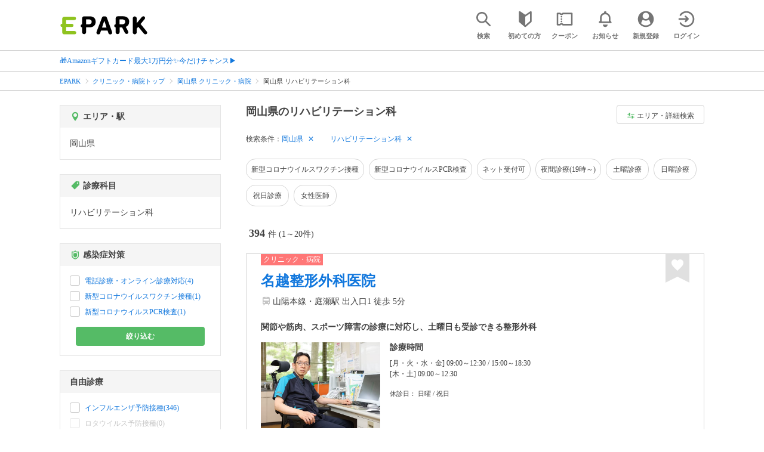

--- FILE ---
content_type: text/html; charset=UTF-8
request_url: https://epark.jp/medical/list/reg_33/cat_21400/
body_size: 35417
content:
<!DOCTYPE html>
<html lang="ja">
<head>



<!-- Google Tag Manager -->
<script>(function(w,d,s,l,i){w[l]=w[l]||[];w[l].push({'gtm.start':
new Date().getTime(),event:'gtm.js'});var f=d.getElementsByTagName(s)[0],
j=d.createElement(s),dl=l!='dataLayer'?'&l='+l:'';j.async=true;j.src=
'https://www.googletagmanager.com/gtm.js?id='+i+dl;f.parentNode.insertBefore(j,f);
})(window,document,'script','dataLayer','GTM-NSW8QL');</script>
<!-- End Google Tag Manager -->
<script src="https://tagan.adlightning.com/enhance-epark/op.js" defer></script>
<script async src="https://securepubads.g.doubleclick.net/tag/js/gpt.js"></script>
<!-- load DM wrapper containing PBJS library -->
<script async src="https://micro.rubiconproject.com/prebid/dynamic/14032.js"></script>

<script>
    window.googletag = window.googletag || {cmd: []};
// microad prebid failsafe timeout
    const FAILSAFE_TIMEOUT = 3000;
// microad prebid変数 
    window.pbjs = window.pbjs || { que: [] };
// microad prebid関数 
    function requestHeaderBids(slots) {
      // call async promise object for DM
      const dmRequest = new Promise(resolve => {
        // request bids through DM and resolve on bids back
        pbjs.que.push(() => {
          pbjs.rp.requestBids({
            gptSlotObjects: slots,
            callback: () => { 
              googletag.cmd.push(() => { 
                pbjs.setTargetingForGPTAsync(); 
              }); 
              return resolve(); 
            }
          });
        });
      });


      // return promise object when both APS and DM promise objects are resolved or if failsafe timeout expires
      return new Promise(resolve => {
        Promise.race([
          Promise.all([dmRequest]),
          new Promise(res => setTimeout(res, FAILSAFE_TIMEOUT))
        ]).then(() => {
          resolve();
        });
      }); 
    }

    googletag.cmd.push(function() {
      // 広告スロットを格納
      if (window.matchMedia( "(max-width: 767px)" ).matches) {
        googletag.pubads().disableInitialLoad();
        googletag.pubads().enableSingleRequest();
        googletag.enableServices();
        const slot1 = googletag.defineSlot('/62532913,22558496304/s_epark_320x100_overlay_27724', [[320, 50], 'fluid', [320, 100]], 'div-gpt-ad-1610958760935-0').setCollapseEmptyDiv(true, true).addService(googletag.pubads());
        googletag.pubads().refresh([slot1]);

        const params = new URLSearchParams(window.location.search);
        // LINEからの流入確認
        let hasEparkLineParam = false;
        if (params.has('media') && params.get('media') === 'epark_line') {
          hasEparkLineParam = true;
        }
        let hasBeautySalonIdParam = false;
        if (params.has('genre_id') && params.get('genre_id') == GENRE_ID.beautysalon) {
          hasBeautySalonIdParam = true;
        }

        if (window.location.pathname === '/' && !hasEparkLineParam) {
          const slot4 = googletag.defineSlot('/23008725742/ca-pub-1911723569646366-tag/EPARK_SP_top_banner1', [[1, 1], [300, 250], [336, 280]], 'div-gpt-ad-1698402556517-0').setCollapseEmptyDiv(true, true).addService(googletag.pubads());
            // make an async header bidding request then refresh the header bidding slots
          requestHeaderBids([slot4]).then(() => {
            googletag.pubads().refresh([slot4]);
          });
        }

        if (((/\/search\/*/.test(window.location.pathname) ) ||
            /\/gourmet\/list\/*/.test(window.location.pathname) ||
            /\/take-out\/list\/*/.test(window.location.pathname) ||
            /\/dentistry\/list\/*/.test(window.location.pathname) ||
            /\/medical\/list\/*/.test(window.location.pathname) ||
            /\/pharmacy\/list\/*/.test(window.location.pathname) ||
            /\/relaxation-esthe\/list\/*/.test(window.location.pathname) ||
            /\/sekkotsu-seitai\/list\/*/.test(window.location.pathname) ||
            /\/odekake\/list\/*/.test(window.location.pathname) ||
            /\/pet\/list\/*/.test(window.location.pathname)
        ) && !hasEparkLineParam && !hasBeautySalonIdParam) {
          const slot5 = googletag.defineSlot('/23008725742/ca-pub-1911723569646366-tag/EPARK_SP_facilitylist_overlay', [[1, 1], [320, 100]], 'div-gpt-ad-1702984178699-0').setCollapseEmptyDiv(true, true).addService(googletag.pubads());
          if (slot5) {
            // make an async header bidding request then refresh the header bidding slots
            requestHeaderBids([slot5]).then(() => {
                googletag.pubads().refresh([slot5]);
            });
          }
        }
      } else {
        const slot6 = googletag.defineSlot('/62532913,22558496304/p_epark_728x90_overlay_27725', [728, 90], 'div-gpt-ad-1610958778360-0').setCollapseEmptyDiv(true, true).addService(googletag.pubads());

        if (window.location.pathname === '/' ||
            window.location.pathname === '/mypage/' ||
            window.location.pathname === '/myrecord/history/' ||
            window.location.pathname === '/favorite/' ||
            window.location.pathname === '/myreview/' ||
            window.location.pathname === '/mycoupon/' ||
            window.location.pathname === '/gourmet/' ||
            window.location.pathname === '/medical/' ||
            window.location.pathname === '/dentistry/' ||
            window.location.pathname === '/pharmacy/' ||
            window.location.pathname === '/pet/' ||
            window.location.pathname === '/beauty/' ||
            window.location.pathname === '/carlife/' ||
            window.location.pathname === '/take-out/' ||
            window.location.pathname === '/travel/' ||
            window.location.pathname === '/relaxation-esthe/' ||
            window.location.pathname === '/sekkotsu-seitai/' ||
            window.location.pathname === '/odekake/'
        ) {
          const slot7 = googletag.defineSlot('/23008725742/ca-pub-1911723569646366-tag/EPARK_PC_commonscreen_banner1', [300, 250], 'div-gpt-ad-1698144648156-0').setCollapseEmptyDiv(true, true).addService(googletag.pubads());
        }
        googletag.pubads().enableSingleRequest();
        googletag.enableServices();
      }
    });

    // Geniee Wrapper Head Tag
    if (
      window.location.pathname === '/' ||
      window.location.pathname === '/docs/campaign/' ||
      window.location.pathname === '/myrecord/history/' ||
      window.location.pathname === '/news/' ||
      window.location.pathname === '/favorite/' ||
      window.location.pathname === '/myreview/' ||
      window.location.pathname === '/mycoupon/' ||
      window.location.pathname === '/gourmet/' ||
      window.location.pathname === '/medical/' ||
      window.location.pathname === '/dentistry/' ||
      window.location.pathname === '/pharmacy/' ||
      window.location.pathname === '/pet/' ||
      window.location.pathname === '/beautysalon/' ||
      window.location.pathname === '/carlife/' ||
      window.location.pathname === '/take-out/' ||
      window.location.pathname === '/travel/' ||
      window.location.pathname === '/relaxation-esthe/' ||
      window.location.pathname === '/sekkotsu-seitai/' ||
      window.location.pathname === '/odekake/' ||
      window.location.pathname === '/hotel-stay/'
    ) {
      if (
        window.location.pathname === '/mycoupon/' ||
        window.location.pathname === '/myreview/' ||
        window.location.pathname === '/favorite/'
      ) {
        if (window.matchMedia("(max-width: 767px)").matches) {
          window.gnshbrequest = window.gnshbrequest || {cmd:[]};
          window.gnshbrequest.cmd.push(function(){
            window.gnshbrequest.forceInternalRequest();
          });
          const genieeScript = document.createElement('script');
          genieeScript.src = "https://cpt.geniee.jp/hb/v1/221406/2457/wrapper.min.js";
          genieeScript.async = true;
          document.head.appendChild(genieeScript)
        }
      } else {
        window.gnshbrequest = window.gnshbrequest || {cmd:[]};
        window.gnshbrequest.cmd.push(function(){
          window.gnshbrequest.forceInternalRequest();
        });
        const genieeScript = document.createElement('script');
        genieeScript.src = "https://cpt.geniee.jp/hb/v1/221406/2457/wrapper.min.js";
        genieeScript.async = true;
        document.head.appendChild(genieeScript)
      }
    }
</script>

<meta charset="UTF-8">
<meta name="language" content="ja" />
<meta name="csrf-token" content="gr5fa0hElgfZYKjgSU9ymdtVLz2xycCigMhByMNG">
<meta http-equiv="X-UA-Compatible" content="IE=edge,chrome=1" />
<meta name="viewport" content="width=device-width, initial-scale=1.0, maximum-scale=1.0, user-scalable=no, viewport-fit=cover">
<meta name="format-detection" content="telephone=no">


<title>岡山県のネット受付ができるリハビリテーション科｜口コミ・評判 - EPARK</title>


  
<meta name="description" content="岡山県でリハビリテーション科をネット受付するならEPARK！受付空き状況から日付を指定して、空いているクリニック・病院を探せる。おすすめポイントや口コミが満載の、順番受付・ネット予約サイトはEPARK。"/>
<link rel="shortcut icon" href="/v2/shop/images/favicon.ico?ver=202512231607">
<link rel="apple-touch-icon" href="/v2/shop/images/apple-touch-icon.png?ver=202512231607" sizes="180x180">
<link rel="icon" type="image/png" href="/v2/shop/images/android-touch-icon.png?ver=202512231607" sizes="192x192">

  
            
      <link rel="canonical"
            href="https://epark.jp/medical/list/reg_33/cat_21400/">
      
<meta property="og:title" content="岡山県のネット受付ができるリハビリテーション科｜口コミ・評判 - EPARK" />
<meta property="og:type" content="website" />
<meta property="og:url" content="https://epark.jp/medical/list/reg_33/cat_21400/" />

  <meta property="og:image" content="https://www.epark.jp/assets/img/common/epark_ogp.png">
<meta property="og:site_name" content="EPARK" />
<meta property="og:description" content="岡山県でリハビリテーション科をネット受付するならEPARK！受付空き状況から日付を指定して、空いているクリニック・病院を探せる。おすすめポイントや口コミが満載の、順番受付・ネット予約サイトはEPARK。"/>

<script src="https://ajax.googleapis.com/ajax/libs/jquery/3.6.0/jquery.min.js"></script>
<!-- <script src="https://cdn.jsdelivr.net/npm/js-cookie@2/src/js.cookie.min.js"></script> -->
<script type="text/javascript" src="https://img.polymorphicads.jp/api/polyAds.js"></script>

<link rel="stylesheet" type="text/css" href="/v2/css/common/cssreset-min.css?ver=202512231607">
<link type="text/css" rel="stylesheet" href="//d229s2sntbxd5j.cloudfront.net/epark_portal_global/css/epark_portal_global_pc.css"/>
<link rel="stylesheet" type="text/css" href="/v2/css/common/common.css?ver=202512231607">
<link rel="stylesheet" type="text/css" href="/v2/js/common/slick/slick.css?ver=202512231607" />
<link rel="stylesheet" type="text/css" href="/v2/js/common/slick/slick-theme.css?ver=202512231607" />
<link rel="stylesheet" type="text/css" href="/v2/css/common/webfont.css?ver=202512231607" />

<!-- SP ヘッダー・フッター レギュレーション用 -->
<link rel="stylesheet" type="text/css" href="/v2/css/common/head/common.css?ver=202512231607">
<link rel="stylesheet" type="text/css" href="/v2/css/common/footer/epark_common_footer.css?ver=202512231607">
<!-- /SP ヘッダー・フッター レギュレーション用 -->

<!-- 共通定数よびだし用 -->
<script src="https://epark.jp/v2/js/vue/constans.js?ver=202512231607"></script>
<script>
  var cache_clear_ver='202512231607';
</script>



  
  <link rel="stylesheet" type="text/css" href="/v2/css/search_result/search_result.css?ver=202512231607">
  <link rel="stylesheet" type="text/css" href="/v2/css/search_result/popular_search.css?ver=202512231607">
  <link rel="stylesheet" type="text/css" href="/v2/css/common/search_modal.css?ver=202512231607">
  <link rel="stylesheet" type="text/css" href="https://epark.jp/v2/css/common/banner_ad.css?ver=202512231607">
  


<script type="application/ld+json">{"@context":"http:\/\/schema.org","@type":"BreadcrumbList","itemListElement":[{"@type":"ListItem","position":1,"item":{"@id":"https:\/\/epark.jp\/","name":"EPARK"}},{"@type":"ListItem","position":2,"item":{"@id":"https:\/\/epark.jp\/medical\/","name":"\u30af\u30ea\u30cb\u30c3\u30af\u30fb\u75c5\u9662\u30c8\u30c3\u30d7"}},{"@type":"ListItem","position":3,"item":{"@id":"https:\/\/epark.jp\/medical\/list\/reg_33\/","name":"\u5ca1\u5c71\u770c \u30af\u30ea\u30cb\u30c3\u30af\u30fb\u75c5\u9662"}},{"@type":"ListItem","position":4,"item":{"@id":null,"name":"\u5ca1\u5c71\u770c \u30ea\u30cf\u30d3\u30ea\u30c6\u30fc\u30b7\u30e7\u30f3\u79d1"}}]}</script>


</head>
<body id="totop">
  <!-- Google Tag Manager (noscript) -->
<noscript><iframe src="https://www.googletagmanager.com/ns.html?id=GTM-NSW8QL"
height="0" width="0" style="display:none;visibility:hidden"></iframe></noscript>
<!-- End Google Tag Manager (noscript) -->  <div class="sticky">
    <div class="sp header_app_banner  ">
              <!-- 検索一覧アプリバナー -->
<div class="epark-header-app-banner">
  <a class="epark-header-app-banner__link" href="https://eparkapp.onelink.me/yuvN?pid=Fas_List_a" target="_blank">
    <span class="epark-header-app-banner__close"></span>
    <img class="epark-header-app-banner__image" src="https://epark.jp/v2/sfc/images/common/banner_app_dl/banner_list.png?ver=202512231607" alt="">
  </a>
</div>
<link rel="stylesheet" type="text/css" href="https://epark.jp/v2/css/sfc/common/header_app_banner.css?ver=202512231607">
<script>
  if (sessionStorage.getItem('isDispBanner') === '0') {
    $('.epark-header-app-banner').remove();
  }

  $(document).on('click', '.epark-header-app-banner__close', function (e) {
    e.preventDefault();
    $('.epark-header-app-banner').remove();
    sessionStorage.setItem('isDispBanner', '0');
  });
</script>          </div>

    
    <div id="container">
      <header class="">
  
  <link rel="stylesheet" type="text/css" href="https://epark.jp/v2/css/common/search_modal.css?ver=202512231607">

  
  <div id="user-info"><user-info></user-info></div>
  
  <!-- 子フレームからのデータ流し込みよう -->
  <span id="userPointData" style="display:none;"></span>
  <span id="userPassportData" style="display:none;"></span>

  <!-- PC用ヘッダー -->
  <div class="header l_wrapper pc ui_design_pc" id="auth-header-pc">
    <p class="logo"><a href="/"><img src="/v2/shop/images/logo_EPARK.svg" alt="EPARK 人気施設の予約・順番受付サイト" width="148" height="31"></a></p>
    <ul>
      <!-- ログイン中 -->
      <li><auth-header-pc icon-type='top_search'></auth-header-pc></li>
      <li><auth-header-pc v-bind:genre-id-for-shop-info="10000" v-bind:viewed-area-history="[{&quot;id&quot;:33,&quot;name&quot;:&quot;\u5ca1\u5c71\u770c&quot;,&quot;full_name&quot;:null,&quot;roman&quot;:&quot;okayamaken&quot;,&quot;level&quot;:1,&quot;parent_area_id&quot;:0,&quot;key&quot;:&quot;area_id&quot;}]" icon-type='shopdata_modal'></auth-header-pc></li>
      <li><auth-header-pc v-bind:search-conditions="{&quot;genre&quot;:{&quot;id&quot;:20000,&quot;name&quot;:&quot;\u30af\u30ea\u30cb\u30c3\u30af\u30fb\u75c5\u9662&quot;,&quot;roman&quot;:&quot;medical&quot;,&quot;level&quot;:1,&quot;is_genre&quot;:1,&quot;is_area&quot;:9,&quot;is_station&quot;:9},&quot;middle_categories&quot;:[{&quot;id&quot;:21400,&quot;name&quot;:&quot;\u30ea\u30cf\u30d3\u30ea\u30c6\u30fc\u30b7\u30e7\u30f3\u79d1&quot;,&quot;roman&quot;:&quot;rehabilitation&quot;,&quot;level&quot;:2,&quot;parent_genre_id&quot;:20000,&quot;is_genre&quot;:1,&quot;is_area&quot;:9,&quot;is_station&quot;:9}],&quot;prefecture&quot;:{&quot;id&quot;:33,&quot;name&quot;:&quot;\u5ca1\u5c71\u770c&quot;,&quot;roman&quot;:&quot;okayamaken&quot;,&quot;level&quot;:1,&quot;is_genre&quot;:9,&quot;is_area&quot;:1,&quot;is_station&quot;:9}}" v-bind:viewed-area-history="[{&quot;id&quot;:33,&quot;name&quot;:&quot;\u5ca1\u5c71\u770c&quot;,&quot;full_name&quot;:null,&quot;roman&quot;:&quot;okayamaken&quot;,&quot;level&quot;:1,&quot;parent_area_id&quot;:0,&quot;key&quot;:&quot;area_id&quot;}]" icon-type="search_list_modal"></auth-header-pc></li>
      <li><auth-header-pc icon-type='mypage_search'></auth-header-pc></li>
      <li><auth-header-pc icon-type='epark_mean'></auth-header-pc></li>
      <li><auth-header-pc icon-type='history'></auth-header-pc></li>
      <li><auth-header-pc icon-type='coupon'></auth-header-pc></li>
      <li><auth-header-pc icon-type='site_news'></auth-header-pc></li>
      <li><auth-header-pc icon-type='mypage'></auth-header-pc></li>
      <li><auth-header-pc icon-type='login'></auth-header-pc></li>
      <!-- /ログイン中 -->
    </ul>
  </div>
  <!-- /PC用ヘッダー -->

  <!-- SP用ヘッダー -->
  <div class="sp">
    <div class="header" id="auth-header-sp">
      <p class="logo"><a href="/"><img src="/v2/shop/images/logo_EPARK.svg?ver=202512231607" alt="EPARK 人気施設の予約・順番受付サイト" width="96" height="20"></a></p>
      <ul>
        <li><auth-header-sp icon-type='top_search'></auth-header-sp></li>
        <li><auth-header-sp v-bind:genre-id-for-shop-info="10000" v-bind:viewed-area-history="[{&quot;id&quot;:33,&quot;name&quot;:&quot;\u5ca1\u5c71\u770c&quot;,&quot;full_name&quot;:null,&quot;roman&quot;:&quot;okayamaken&quot;,&quot;level&quot;:1,&quot;parent_area_id&quot;:0,&quot;key&quot;:&quot;area_id&quot;}]" icon-type='shopdata_modal'></auth-header-sp></li>
        <li><auth-header-sp v-bind:search-conditions="{&quot;genre&quot;:{&quot;id&quot;:20000,&quot;name&quot;:&quot;\u30af\u30ea\u30cb\u30c3\u30af\u30fb\u75c5\u9662&quot;,&quot;roman&quot;:&quot;medical&quot;,&quot;level&quot;:1,&quot;is_genre&quot;:1,&quot;is_area&quot;:9,&quot;is_station&quot;:9},&quot;middle_categories&quot;:[{&quot;id&quot;:21400,&quot;name&quot;:&quot;\u30ea\u30cf\u30d3\u30ea\u30c6\u30fc\u30b7\u30e7\u30f3\u79d1&quot;,&quot;roman&quot;:&quot;rehabilitation&quot;,&quot;level&quot;:2,&quot;parent_genre_id&quot;:20000,&quot;is_genre&quot;:1,&quot;is_area&quot;:9,&quot;is_station&quot;:9}],&quot;prefecture&quot;:{&quot;id&quot;:33,&quot;name&quot;:&quot;\u5ca1\u5c71\u770c&quot;,&quot;roman&quot;:&quot;okayamaken&quot;,&quot;level&quot;:1,&quot;is_genre&quot;:9,&quot;is_area&quot;:1,&quot;is_station&quot;:9}}" v-bind:viewed-area-history="[{&quot;id&quot;:33,&quot;name&quot;:&quot;\u5ca1\u5c71\u770c&quot;,&quot;full_name&quot;:null,&quot;roman&quot;:&quot;okayamaken&quot;,&quot;level&quot;:1,&quot;parent_area_id&quot;:0,&quot;key&quot;:&quot;area_id&quot;}]" icon-type="search_list_modal"></auth-header-sp></li>
        <li><auth-header-sp icon-type='mypage_search'></auth-header-sp></li>
        <li><auth-header-sp icon-type='about'></auth-header-sp></li>
        <li><auth-header-sp icon-type='history'></auth-header-sp></li>
        <li><auth-header-sp icon-type='coupon'></auth-header-sp></li>
        <li><auth-header-sp icon-type='site_news'></auth-header-sp></li>
        <li><label for="mypage_open"><auth-header-sp icon-type='mypage'></auth-header-sp></label></li>
      </ul>
    </div>
  </div>
  <!-- SP用ヘッダー -->
  
  
      <div class="headerNews">
      <div class="l_wrapper">
                  <p class="headerNews__line">
            <a class="headerNews__link"
              href="https://epark.jp/news/372/"
                              target="_blank"
                rel="noopener"
                          >🎁Amazonギフトカード最大1万円分✨今だけチャンス▶</a>
          </p>
              </div>
    </div>
  
</header>
  <script type="text/javascript" src="https://epark.jp/v2/js/common/geolocation.js?ver=202512231607"></script>

      
<input type="checkbox" id="mypage_open">
<div id="sp_mymenu_overlay">
  <div class="epark_common_nav-sidemenu-close">
    <img src="https://epark.jp/v2/shop/images/sp_mymenu/sidemenu_close_icon.png?ver=202512231607" alt="閉じる">
  </div>
  <div id="sp_login_info_area">
    <div class="epark_common_nav-sidemenu-body">
      <div id="sp-user-page">
        <sp-user-page></sp-user-page>
      </div>
      <div class="epark_common_nav-service">
        <ul class="epark_common_nav-infomation-list">
          <li class="epark_common_nav-link"><a href="https://faq.epark.jp/epark/?utm_source=epark.jp&utm_medium=referral&utm_campaign=mymenu" target="_blank">よくある質問</a></li>
        </ul>
      </div>
      <div class="epark_common_nav-group">
        <ul class="epark_common_nav-group-list">
          <li><a href="/sp/about/">EPARKとは？</a></li>
          <li><a href="https://www.epark.jp/grouplist/?utm_source=epark.jp&utm_medium=referral&utm_campaign=mymenu">EPARKグループサービス</a></li>
        </ul>
      </div>
      <div id="sp-user-page-logout">
        <sp-user-page-logout></sp-user-page-logout>
      </div>
      <div id="banner-ad-sp-frame">
        <div class="sp polyWrapper bannerAdWrapper--sidemenuSP">
          <banner-ad-sp-frame
            ad-unit-key='sidemenuSP'
          ></banner-ad-sp-frame>
        </div>
      </div>
      <div id="sp-user-page-sf-review">
        <sp-user-page-sf-review></sp-user-page-sf-review>
      </div>
    </div>
  </div>
</div>
<div class="sp_mymenu_scrim"></div>
        
  <!-- 緊急お知らせ枠 -->
<!--<p>に class="has_emergency_txt" がある場合emergency_info_areaを表示する-->
<div class="pc">
  <div class="emergency_info_pc">
    <div class="l_wrapper emergency_info">
      <!--<p>に class="hidden_txt" がある場合非表示にする-->
    </div>
  </div>
</div>
<div class="sp">
  <div class="emergency_info_sp">
    <div class="l_wrapper emergency_info">
    </div>
    <!--<p class="hidden_txt">緊急お知らせ枠</p>
    <p class=""><a href="#">緊急お知らせ枠リンク</a></p>-->
  </div>
</div>
<!-- /緊急お知らせ枠 -->
  
<main>
  
  <div id="bannerAd--sidemenuSP" class="bannerAdContents clearfix">
      <ul>
                  <li class="bannerAdContents__list">
            <script src="https://ad.poly.admatrix.jp/api/polyAdsLoader.js?adUnitId=e76c4a0bbc342a42307c9bdb9fb017be&amp;p=%7B%22testMode%22%3Afalse%2C%22safeFrame%22%3Afalse%7D&amp;env_v2=prod" async></script>
          </li>
              </ul>
    </div>
      <div id="bannerAd--searchresult_medicalSP01" class="bannerAdContents clearfix">
      <ul>
                  <li class="bannerAdContents__list">
            <script src="https://ad.poly.admatrix.jp/api/polyAdsLoader.js?adUnitId=e76c4a0bbc342a4261ec4bac35a14bc4&amp;p=%7B%22testMode%22%3Afalse%2C%22safeFrame%22%3Afalse%7D&amp;env_v2=prod" async></script>
          </li>
              </ul>
    </div>
  
  <div id="search-main">
    
    <div class="breadcrumb pc">
      <ul class="l_wrapper">
                                                            <li><a href="https://epark.jp/">EPARK</a></li>
                                                        <li><a href="https://epark.jp/medical/">クリニック・病院トップ</a></li>
                                                        <li><a href="https://epark.jp/medical/list/reg_33/">岡山県 クリニック・病院</a></li>
                                                        <span>岡山県 リハビリテーション科</span>
                                                  </ul>
    </div>
    
    
    <div class="breadcrumb sp">
      <ul class="l_wrapper">
                                                            <li><a href="https://epark.jp/">EPARK</a></li>
                                                        <li><a href="https://epark.jp/medical/">クリニック・病院トップ</a></li>
                                                        <li><a href="https://epark.jp/medical/list/reg_33/">岡山県 クリニック・病院</a></li>
                                                        <span>岡山県 リハビリテーション科</span>
                                                  </ul>
    </div>
    

    <div id="search_result_area" class="l_wrapper clearfix">
      <div class="l_right_wrapper">
        <div class="pc_page_title pc">
          
          <h1 class="font_bold text_align_left">岡山県のリハビリテーション科</h1>
          
        </div>
        
        <div class="change_condition pc">
          <a href="javascript:void(0)" class="btn_m btn_open_search_modal" data-open_target="#modal_more_search">
            <span class="icon-081"></span>エリア・詳細検索
          </a>
        </div>
        

        <div class="sp polyWrapper bannerAdWrapper--searchresult_SP01">
                                        <div id="bannerAd--searchresult_medicalSP01__frame" class="sp bannerAdFrame searchresult_medicalSP01"></div>
                                                                      </div>

        
        <div class="sp_page_title sp">
          <h1 class="font_bold text_align_left">岡山県のリハビリテーション科</h1>
        </div>
        
      </div>

      
      <div class="l_right_wrapper">
        <article>
          
          <div class="search_condition_area">
  
    <div class="search_result_header pc">
    <p class="selected_search_conditions">検索条件：</p>
    <div class="delete_conditions" >
              <a class="delete_condition" href="https://epark.jp/medical/list/cat_21400/">岡山県</a>
              <a class="delete_condition" href="https://epark.jp/medical/list/reg_33/">リハビリテーション科</a>
          </div>
  </div>
    
    <div class="sp text_end_fadeout">
      <div class="cover_text"></div>
      <div class="sp_search_word">
          <p>岡山県 / リハビリテーション科</p>
      </div>
  </div>
  
  
  
  
    <div id="search_condition_area_tmp_block" v-if="isDisplaySearchConditionAreaTmpBlock" style="height:68px"></div>

  <search-condition-area
    ref="search_condition_area"
    :query="{&quot;genre&quot;:{&quot;id&quot;:20000,&quot;name&quot;:&quot;\u30af\u30ea\u30cb\u30c3\u30af\u30fb\u75c5\u9662&quot;,&quot;roman&quot;:&quot;medical&quot;,&quot;level&quot;:1,&quot;is_genre&quot;:1,&quot;is_area&quot;:9,&quot;is_station&quot;:9},&quot;middle_categories&quot;:[{&quot;id&quot;:21400,&quot;name&quot;:&quot;\u30ea\u30cf\u30d3\u30ea\u30c6\u30fc\u30b7\u30e7\u30f3\u79d1&quot;,&quot;roman&quot;:&quot;rehabilitation&quot;,&quot;level&quot;:2,&quot;parent_genre_id&quot;:20000,&quot;is_genre&quot;:1,&quot;is_area&quot;:9,&quot;is_station&quot;:9}],&quot;prefecture&quot;:{&quot;id&quot;:33,&quot;name&quot;:&quot;\u5ca1\u5c71\u770c&quot;,&quot;roman&quot;:&quot;okayamaken&quot;,&quot;level&quot;:1,&quot;is_genre&quot;:9,&quot;is_area&quot;:1,&quot;is_station&quot;:9}}"
    :shops="{&quot;current_page&quot;:1,&quot;data&quot;:[{&quot;ppc_reservation&quot;:9,&quot;web_reservation&quot;:1,&quot;media_id&quot;:19,&quot;media_shop_url&quot;:&quot;https:\/\/fdoc.jp\/clinic\/detail\/index\/id\/45760\/&quot;,&quot;media_name&quot;:&quot;\u30af\u30ea\u30cb\u30c3\u30af\u30fb\u75c5\u9662&quot;,&quot;web_reservation_url&quot;:&quot;https:\/\/ssl.fdoc.jp\/reserve\/subjectlist\/index\/cid\/m7659476?SITE_CODE=f-faspa&amp;utm_source=epark.jp&amp;utm_medium=referral&amp;utm_content=list_reserve&quot;,&quot;review_average_point&quot;:0,&quot;main_image_url&quot;:&quot;https:\/\/image.faspa.epark.jp\/shop_data\/clinic-fdoc\/images\/material\/m7659476_48.jpg&quot;,&quot;ppc_phone_number&quot;:&quot;&quot;,&quot;name&quot;:&quot;\u540d\u8d8a\u6574\u5f62\u5916\u79d1\u533b\u9662&quot;,&quot;kana&quot;:&quot;\u30ca\u30b4\u30b7\u30bb\u30a4\u30b1\u30a4\u30b2\u30ab\u30a4\u30a4\u30f3&quot;,&quot;review_number&quot;:15,&quot;catch_copy&quot;:&quot;\u95a2\u7bc0\u3084\u7b4b\u8089\u3001\u30b9\u30dd\u30fc\u30c4\u969c\u5bb3\u306e\u8a3a\u7642\u306b\u5bfe\u5fdc\u3057\u3001\u571f\u66dc\u65e5\u3082\u53d7\u8a3a\u3067\u304d\u308b\u6574\u5f62\u5916\u79d1&quot;,&quot;shop_id&quot;:18352,&quot;media_shop_id&quot;:&quot;45760&quot;,&quot;station&quot;:&quot;\u5ead\u702c\u99c5&quot;,&quot;access&quot;:&quot;\u5c71\u967d\u672c\u7dda\u30fb\u5ead\u702c\u99c5 \u51fa\u5165\u53e31 \u5f92\u6b69 5\u5206&quot;,&quot;opening_days&quot;:[&quot;[\u6708\u30fb\u706b\u30fb\u6c34\u30fb\u91d1] 09:00\uff5e12:30 \/ 15:00\uff5e18:30&quot;,&quot;[\u6728\u30fb\u571f] 09:00\uff5e12:30&quot;],&quot;holiday&quot;:&quot;\u65e5\u66dc \/ \u795d\u65e5&quot;,&quot;dinner_average_budget&quot;:null,&quot;launch_average_budget&quot;:null,&quot;average_price_from1&quot;:0,&quot;average_price_to1&quot;:0,&quot;average_price_from2&quot;:0,&quot;average_price_to2&quot;:0,&quot;is_richplan&quot;:0,&quot;lowest_order_price&quot;:&quot;&quot;,&quot;contract_type&quot;:1,&quot;area_level1_name&quot;:&quot;\u5ca1\u5c71\u770c&quot;,&quot;area_level2_name&quot;:&quot;\u5ca1\u5c71\u5e02&quot;,&quot;area_level3_name&quot;:&quot;\u5317\u533a&quot;,&quot;genre_id&quot;:20000,&quot;genre_name&quot;:&quot;\u30af\u30ea\u30cb\u30c3\u30af\u30fb\u75c5\u9662&quot;,&quot;genre_roman&quot;:&quot;medical&quot;,&quot;middle_genre_id&quot;:21000,&quot;middle_genres_name&quot;:&quot;\u6574\u5f62\u5916\u79d1&quot;,&quot;small_genres_name&quot;:&quot;&quot;,&quot;favorite_id&quot;:-1,&quot;is_myshop&quot;:false,&quot;conditions&quot;:&quot;\u30cd\u30c3\u30c8\u53d7\u4ed8\u53ef\uff0f\u571f\u66dc\u8a3a\u7642\uff0f\u6708\u66dc\u8a3a\u7642\uff0f\u706b\u66dc\u8a3a\u7642\uff0f\u6c34\u66dc\u8a3a\u7642\uff0f\u6728\u66dc\u8a3a\u7642\uff0f\u91d1\u66dc\u8a3a\u7642\uff0f\u99d0\u8eca\u5834\u3042\u308a\uff0f\u5c02\u9580\u533b&quot;,&quot;image_origin_flg&quot;:1,&quot;is_waiting_info_error&quot;:false,&quot;current_waiting_available_type&quot;:null,&quot;future_waiting_available_type&quot;:null,&quot;booking_available_type&quot;:null,&quot;line_reserve_flg&quot;:false,&quot;line_reserve_url&quot;:&quot;&quot;,&quot;media_prefix&quot;:&quot;hpl&quot;,&quot;is_occupied_state_callout_genre&quot;:true,&quot;is_callout_genre&quot;:false,&quot;occupied_state&quot;:0,&quot;holiday_title&quot;:&quot;\u4f11\u8a3a\u65e5&quot;,&quot;additional_reservation_label&quot;:&quot;&quot;,&quot;is_review_enabled&quot;:false,&quot;main_image_url_alt&quot;:&quot;\u540d\u8d8a\u6574\u5f62\u5916\u79d1\u533b\u9662&quot;,&quot;media_original_item&quot;:{},&quot;should_move_media_shop_url&quot;:false,&quot;is_faspa_label_displayable&quot;:true,&quot;date_status&quot;:[{&quot;date&quot;:&quot;20260118&quot;,&quot;reserved_flg&quot;:&quot;-1&quot;},{&quot;date&quot;:&quot;20260119&quot;,&quot;reserved_flg&quot;:&quot;-1&quot;},{&quot;date&quot;:&quot;20260120&quot;,&quot;reserved_flg&quot;:&quot;1&quot;},{&quot;date&quot;:&quot;20260121&quot;,&quot;reserved_flg&quot;:&quot;1&quot;},{&quot;date&quot;:&quot;20260122&quot;,&quot;reserved_flg&quot;:&quot;-1&quot;},{&quot;date&quot;:&quot;20260123&quot;,&quot;reserved_flg&quot;:&quot;-1&quot;},{&quot;date&quot;:&quot;20260124&quot;,&quot;reserved_flg&quot;:&quot;-1&quot;}]},{&quot;ppc_reservation&quot;:9,&quot;web_reservation&quot;:1,&quot;media_id&quot;:19,&quot;media_shop_url&quot;:&quot;https:\/\/fdoc.jp\/clinic\/detail\/index\/id\/154149\/&quot;,&quot;media_name&quot;:&quot;\u30af\u30ea\u30cb\u30c3\u30af\u30fb\u75c5\u9662&quot;,&quot;web_reservation_url&quot;:&quot;https:\/\/ssl.fdoc.jp\/reserve\/subjectlist\/index\/cid\/x0282028?SITE_CODE=f-faspa&amp;utm_source=epark.jp&amp;utm_medium=referral&amp;utm_content=list_reserve&quot;,&quot;review_average_point&quot;:0,&quot;main_image_url&quot;:&quot;https:\/\/image.faspa.epark.jp\/shop_data\/clinic-fdoc\/images\/material\/rich2x0282028_61.jpg&quot;,&quot;ppc_phone_number&quot;:&quot;&quot;,&quot;name&quot;:&quot;\u4ed9\u7530\u6574\u5f62\u5916\u79d1\u533b\u9662&quot;,&quot;kana&quot;:&quot;\u30bb\u30f3\u30c0\u30bb\u30a4\u30b1\u30a4\u30b2\u30ab\u30a4\u30a4\u30f3&quot;,&quot;review_number&quot;:2,&quot;catch_copy&quot;:&quot;\u8170\u75db\u306a\u3069\u306e\u6cbb\u7642\u3084\u30ea\u30cf\u30d3\u30ea\u306b\u5bfe\u5fdc\u3057\u3001\u571f\u66dc\u65e5\u3082\u53d7\u8a3a\u3067\u304d\u308b\u6574\u5f62\u5916\u79d1&quot;,&quot;shop_id&quot;:23158,&quot;media_shop_id&quot;:&quot;154149&quot;,&quot;station&quot;:&quot;\u5ca1\u5c71\u99c5&quot;,&quot;access&quot;:&quot;\u5c71\u967d\u672c\u7dda\u30fb\u5ca1\u5c71\u99c5 \u897f\u53e3 \u5f92\u6b69 10\u5206&quot;,&quot;opening_days&quot;:[&quot;[\u6708\u30fb\u706b\u30fb\u6c34\u30fb\u91d1] 09:00\uff5e12:00 \/ 14:00\uff5e18:00&quot;,&quot;[\u6728\u30fb\u571f] 09:00\uff5e12:00&quot;],&quot;holiday&quot;:&quot;\u65e5\u66dc \/ \u795d\u65e5&quot;,&quot;dinner_average_budget&quot;:null,&quot;launch_average_budget&quot;:null,&quot;average_price_from1&quot;:0,&quot;average_price_to1&quot;:0,&quot;average_price_from2&quot;:0,&quot;average_price_to2&quot;:0,&quot;is_richplan&quot;:0,&quot;lowest_order_price&quot;:&quot;&quot;,&quot;contract_type&quot;:1,&quot;area_level1_name&quot;:&quot;\u5ca1\u5c71\u770c&quot;,&quot;area_level2_name&quot;:&quot;\u5ca1\u5c71\u5e02&quot;,&quot;area_level3_name&quot;:&quot;\u5317\u533a&quot;,&quot;genre_id&quot;:20000,&quot;genre_name&quot;:&quot;\u30af\u30ea\u30cb\u30c3\u30af\u30fb\u75c5\u9662&quot;,&quot;genre_roman&quot;:&quot;medical&quot;,&quot;middle_genre_id&quot;:21000,&quot;middle_genres_name&quot;:&quot;\u6574\u5f62\u5916\u79d1&quot;,&quot;small_genres_name&quot;:&quot;&quot;,&quot;favorite_id&quot;:-1,&quot;is_myshop&quot;:false,&quot;conditions&quot;:&quot;\u30cd\u30c3\u30c8\u53d7\u4ed8\u53ef\uff0f\u571f\u66dc\u8a3a\u7642\uff0f\u6708\u66dc\u8a3a\u7642\uff0f\u706b\u66dc\u8a3a\u7642\uff0f\u6c34\u66dc\u8a3a\u7642\uff0f\u6728\u66dc\u8a3a\u7642\uff0f\u91d1\u66dc\u8a3a\u7642\uff0f\u99d0\u8eca\u5834\u3042\u308a\uff0f\u30d0\u30ea\u30a2\u30d5\u30ea\u30fc\uff0f\u5c02\u9580\u533b&quot;,&quot;image_origin_flg&quot;:1,&quot;is_waiting_info_error&quot;:false,&quot;current_waiting_available_type&quot;:null,&quot;future_waiting_available_type&quot;:null,&quot;booking_available_type&quot;:null,&quot;line_reserve_flg&quot;:false,&quot;line_reserve_url&quot;:&quot;&quot;,&quot;media_prefix&quot;:&quot;hpl&quot;,&quot;is_occupied_state_callout_genre&quot;:true,&quot;is_callout_genre&quot;:false,&quot;occupied_state&quot;:2,&quot;holiday_title&quot;:&quot;\u4f11\u8a3a\u65e5&quot;,&quot;additional_reservation_label&quot;:&quot;&quot;,&quot;is_review_enabled&quot;:false,&quot;main_image_url_alt&quot;:&quot;\u4ed9\u7530\u6574\u5f62\u5916\u79d1\u533b\u9662&quot;,&quot;media_original_item&quot;:{},&quot;should_move_media_shop_url&quot;:false,&quot;is_faspa_label_displayable&quot;:true,&quot;date_status&quot;:[{&quot;date&quot;:&quot;20260118&quot;,&quot;reserved_flg&quot;:&quot;-1&quot;},{&quot;date&quot;:&quot;20260119&quot;,&quot;reserved_flg&quot;:&quot;1&quot;},{&quot;date&quot;:&quot;20260120&quot;,&quot;reserved_flg&quot;:&quot;1&quot;},{&quot;date&quot;:&quot;20260121&quot;,&quot;reserved_flg&quot;:&quot;1&quot;},{&quot;date&quot;:&quot;20260122&quot;,&quot;reserved_flg&quot;:&quot;1&quot;},{&quot;date&quot;:&quot;20260123&quot;,&quot;reserved_flg&quot;:&quot;1&quot;},{&quot;date&quot;:&quot;20260124&quot;,&quot;reserved_flg&quot;:&quot;1&quot;}]},{&quot;ppc_reservation&quot;:9,&quot;web_reservation&quot;:1,&quot;media_id&quot;:19,&quot;media_shop_url&quot;:&quot;https:\/\/fdoc.jp\/clinic\/detail\/index\/id\/148024\/&quot;,&quot;media_name&quot;:&quot;\u30af\u30ea\u30cb\u30c3\u30af\u30fb\u75c5\u9662&quot;,&quot;web_reservation_url&quot;:&quot;https:\/\/fdoc.jp\/clinic\/detail\/index\/id\/148024\/tab\/3\/thorough-checkup\/1\/&quot;,&quot;review_average_point&quot;:0,&quot;main_image_url&quot;:&quot;https:\/\/image.faspa.epark.jp\/shop_data\/clinic-fdoc\/images\/material\/10146505_old_001_s1.jpg&quot;,&quot;ppc_phone_number&quot;:&quot;&quot;,&quot;name&quot;:&quot;\u5009\u6577\u30b9\u30a4\u30fc\u30c8\u30db\u30b9\u30d4\u30bf\u30eb&quot;,&quot;kana&quot;:null,&quot;review_number&quot;:0,&quot;catch_copy&quot;:null,&quot;shop_id&quot;:63630,&quot;media_shop_id&quot;:&quot;148024&quot;,&quot;station&quot;:&quot;\u4e2d\u5e84\u99c5&quot;,&quot;access&quot;:&quot;\u5c71\u967d\u672c\u7dda\u30fb\u4e2d\u5e84\u99c5 \u5357\u51fa\u53e3 \u5f92\u6b69 3\u5206&quot;,&quot;opening_days&quot;:[&quot;[\u5e73\u65e5\u30fb\u571f] 09:00\uff5e12:30 \/ 13:30\uff5e17:30&quot;],&quot;holiday&quot;:&quot;\u65e5\u66dc \/ \u795d\u65e5&quot;,&quot;dinner_average_budget&quot;:null,&quot;launch_average_budget&quot;:null,&quot;average_price_from1&quot;:0,&quot;average_price_to1&quot;:0,&quot;average_price_from2&quot;:0,&quot;average_price_to2&quot;:0,&quot;is_richplan&quot;:0,&quot;lowest_order_price&quot;:&quot;&quot;,&quot;contract_type&quot;:1,&quot;area_level1_name&quot;:&quot;\u5ca1\u5c71\u770c&quot;,&quot;area_level2_name&quot;:&quot;\u5009\u6577\u5e02&quot;,&quot;area_level3_name&quot;:null,&quot;genre_id&quot;:20000,&quot;genre_name&quot;:&quot;\u30af\u30ea\u30cb\u30c3\u30af\u30fb\u75c5\u9662&quot;,&quot;genre_roman&quot;:&quot;medical&quot;,&quot;middle_genre_id&quot;:20100,&quot;middle_genres_name&quot;:&quot;\u5185\u79d1&quot;,&quot;small_genres_name&quot;:&quot;&quot;,&quot;favorite_id&quot;:-1,&quot;is_myshop&quot;:false,&quot;conditions&quot;:&quot;\u30a4\u30f3\u30d5\u30eb\u30a8\u30f3\u30b6\u4e88\u9632\u63a5\u7a2e\uff0fMCI(\u8efd\u5ea6\u8a8d\u77e5\u969c\u5bb3)\u30b9\u30af\u30ea\u30fc\u30cb\u30f3\u30b0\u691c\u67fb\uff0f\u30cd\u30c3\u30c8\u53d7\u4ed8\u53ef\uff0f\u571f\u66dc\u8a3a\u7642\uff0f\u6708\u66dc\u8a3a\u7642\uff0f\u706b\u66dc\u8a3a\u7642\uff0f\u6c34\u66dc\u8a3a\u7642\uff0f\u6728\u66dc\u8a3a\u7642\uff0f\u91d1\u66dc\u8a3a\u7642&quot;,&quot;image_origin_flg&quot;:1,&quot;is_waiting_info_error&quot;:false,&quot;current_waiting_available_type&quot;:null,&quot;future_waiting_available_type&quot;:null,&quot;booking_available_type&quot;:null,&quot;line_reserve_flg&quot;:false,&quot;line_reserve_url&quot;:&quot;&quot;,&quot;media_prefix&quot;:&quot;hpl&quot;,&quot;is_occupied_state_callout_genre&quot;:true,&quot;is_callout_genre&quot;:false,&quot;occupied_state&quot;:0,&quot;holiday_title&quot;:&quot;\u4f11\u8a3a\u65e5&quot;,&quot;additional_reservation_label&quot;:&quot;&quot;,&quot;is_review_enabled&quot;:false,&quot;main_image_url_alt&quot;:&quot;\u5009\u6577\u30b9\u30a4\u30fc\u30c8\u30db\u30b9\u30d4\u30bf\u30eb&quot;,&quot;media_original_item&quot;:{},&quot;should_move_media_shop_url&quot;:false,&quot;is_faspa_label_displayable&quot;:true},{&quot;ppc_reservation&quot;:9,&quot;web_reservation&quot;:1,&quot;media_id&quot;:19,&quot;media_shop_url&quot;:&quot;https:\/\/fdoc.jp\/clinic\/detail\/index\/id\/6758\/&quot;,&quot;media_name&quot;:&quot;\u30af\u30ea\u30cb\u30c3\u30af\u30fb\u75c5\u9662&quot;,&quot;web_reservation_url&quot;:&quot;https:\/\/fdoc.jp\/clinic\/detail\/index\/id\/6758\/tab\/3\/thorough-checkup\/1\/&quot;,&quot;review_average_point&quot;:0,&quot;main_image_url&quot;:&quot;https:\/\/image.faspa.epark.jp\/shop_data\/clinic-fdoc\/images\/material\/10180559_1505_018_s1.jpg&quot;,&quot;ppc_phone_number&quot;:&quot;&quot;,&quot;name&quot;:&quot;\u5ca1\u5c71\u6771\u4e2d\u592e\u75c5\u9662&quot;,&quot;kana&quot;:null,&quot;review_number&quot;:0,&quot;catch_copy&quot;:null,&quot;shop_id&quot;:63892,&quot;media_shop_id&quot;:&quot;6758&quot;,&quot;station&quot;:null,&quot;access&quot;:&quot;\u5ca1\u5c71\u96fb\u8ecc\u6771\u5c71\u672c\u7dda\u30fb\u9580\u7530\u5c4b\u6577\u99c5 \u8eca 9\u5206&quot;,&quot;opening_days&quot;:[&quot;[\u6708\u30fb\u706b\u30fb\u6728\u30fb\u91d1\u30fb\u571f] 09:00\uff5e12:00&quot;,&quot;[\u6c34] 09:00\uff5e19:00&quot;],&quot;holiday&quot;:&quot;\u65e5\u66dc \/ \u795d\u65e5&quot;,&quot;dinner_average_budget&quot;:null,&quot;launch_average_budget&quot;:null,&quot;average_price_from1&quot;:0,&quot;average_price_to1&quot;:0,&quot;average_price_from2&quot;:0,&quot;average_price_to2&quot;:0,&quot;is_richplan&quot;:0,&quot;lowest_order_price&quot;:&quot;&quot;,&quot;contract_type&quot;:1,&quot;area_level1_name&quot;:&quot;\u5ca1\u5c71\u770c&quot;,&quot;area_level2_name&quot;:&quot;\u5ca1\u5c71\u5e02&quot;,&quot;area_level3_name&quot;:&quot;\u4e2d\u533a&quot;,&quot;genre_id&quot;:20000,&quot;genre_name&quot;:&quot;\u30af\u30ea\u30cb\u30c3\u30af\u30fb\u75c5\u9662&quot;,&quot;genre_roman&quot;:&quot;medical&quot;,&quot;middle_genre_id&quot;:20100,&quot;middle_genres_name&quot;:&quot;\u5185\u79d1&quot;,&quot;small_genres_name&quot;:&quot;&quot;,&quot;favorite_id&quot;:-1,&quot;is_myshop&quot;:false,&quot;conditions&quot;:&quot;\u30a4\u30f3\u30d5\u30eb\u30a8\u30f3\u30b6\u4e88\u9632\u63a5\u7a2e\uff0f\u30cd\u30c3\u30c8\u53d7\u4ed8\u53ef\uff0f\u571f\u66dc\u8a3a\u7642\uff0f\u6708\u66dc\u8a3a\u7642\uff0f\u706b\u66dc\u8a3a\u7642\uff0f\u6c34\u66dc\u8a3a\u7642\uff0f\u6728\u66dc\u8a3a\u7642\uff0f\u91d1\u66dc\u8a3a\u7642&quot;,&quot;image_origin_flg&quot;:1,&quot;is_waiting_info_error&quot;:false,&quot;current_waiting_available_type&quot;:null,&quot;future_waiting_available_type&quot;:null,&quot;booking_available_type&quot;:null,&quot;line_reserve_flg&quot;:false,&quot;line_reserve_url&quot;:&quot;&quot;,&quot;media_prefix&quot;:&quot;hpl&quot;,&quot;is_occupied_state_callout_genre&quot;:true,&quot;is_callout_genre&quot;:false,&quot;occupied_state&quot;:0,&quot;holiday_title&quot;:&quot;\u4f11\u8a3a\u65e5&quot;,&quot;additional_reservation_label&quot;:&quot;&quot;,&quot;is_review_enabled&quot;:false,&quot;main_image_url_alt&quot;:&quot;\u5ca1\u5c71\u6771\u4e2d\u592e\u75c5\u9662&quot;,&quot;media_original_item&quot;:{},&quot;should_move_media_shop_url&quot;:false,&quot;is_faspa_label_displayable&quot;:true},{&quot;ppc_reservation&quot;:9,&quot;web_reservation&quot;:1,&quot;media_id&quot;:19,&quot;media_shop_url&quot;:&quot;https:\/\/fdoc.jp\/clinic\/detail\/index\/id\/7326\/&quot;,&quot;media_name&quot;:&quot;\u30af\u30ea\u30cb\u30c3\u30af\u30fb\u75c5\u9662&quot;,&quot;web_reservation_url&quot;:&quot;https:\/\/fdoc.jp\/clinic\/detail\/index\/id\/7326\/tab\/3\/thorough-checkup\/1\/&quot;,&quot;review_average_point&quot;:0,&quot;main_image_url&quot;:&quot;https:\/\/image.faspa.epark.jp\/shop_data\/clinic-fdoc\/images\/material\/10180134_0000_016-2.jpg&quot;,&quot;ppc_phone_number&quot;:&quot;&quot;,&quot;name&quot;:&quot;\u7389\u5cf6\u4e2d\u592e\u75c5\u9662&quot;,&quot;kana&quot;:null,&quot;review_number&quot;:0,&quot;catch_copy&quot;:null,&quot;shop_id&quot;:63914,&quot;media_shop_id&quot;:&quot;7326&quot;,&quot;station&quot;:null,&quot;access&quot;:&quot;\u5c71\u967d\u672c\u7dda\u30fb\u65b0\u5009\u6577\u99c5 \u8eca 5\u5206&quot;,&quot;opening_days&quot;:[&quot;[\u5e73\u65e5] 09:00\uff5e18:00&quot;,&quot;[\u571f] 09:00\uff5e17:30&quot;],&quot;holiday&quot;:&quot;\u65e5\u66dc \/ \u795d\u65e5&quot;,&quot;dinner_average_budget&quot;:null,&quot;launch_average_budget&quot;:null,&quot;average_price_from1&quot;:0,&quot;average_price_to1&quot;:0,&quot;average_price_from2&quot;:0,&quot;average_price_to2&quot;:0,&quot;is_richplan&quot;:0,&quot;lowest_order_price&quot;:&quot;&quot;,&quot;contract_type&quot;:1,&quot;area_level1_name&quot;:&quot;\u5ca1\u5c71\u770c&quot;,&quot;area_level2_name&quot;:&quot;\u5009\u6577\u5e02&quot;,&quot;area_level3_name&quot;:null,&quot;genre_id&quot;:20000,&quot;genre_name&quot;:&quot;\u30af\u30ea\u30cb\u30c3\u30af\u30fb\u75c5\u9662&quot;,&quot;genre_roman&quot;:&quot;medical&quot;,&quot;middle_genre_id&quot;:23300,&quot;middle_genres_name&quot;:&quot;\u8840\u6db2\u5185\u79d1&quot;,&quot;small_genres_name&quot;:&quot;&quot;,&quot;favorite_id&quot;:-1,&quot;is_myshop&quot;:false,&quot;conditions&quot;:&quot;\u30a4\u30f3\u30d5\u30eb\u30a8\u30f3\u30b6\u4e88\u9632\u63a5\u7a2e\uff0f\u5065\u5eb7\u8a3a\u65ad\uff0fMCI(\u8efd\u5ea6\u8a8d\u77e5\u969c\u5bb3)\u30b9\u30af\u30ea\u30fc\u30cb\u30f3\u30b0\u691c\u67fb\uff0f\u30cd\u30c3\u30c8\u53d7\u4ed8\u53ef\uff0f\u571f\u66dc\u8a3a\u7642\uff0f\u6708\u66dc\u8a3a\u7642\uff0f\u706b\u66dc\u8a3a\u7642\uff0f\u6c34\u66dc\u8a3a\u7642\uff0f\u6728\u66dc\u8a3a\u7642\uff0f\u91d1\u66dc\u8a3a\u7642&quot;,&quot;image_origin_flg&quot;:1,&quot;is_waiting_info_error&quot;:false,&quot;current_waiting_available_type&quot;:null,&quot;future_waiting_available_type&quot;:null,&quot;booking_available_type&quot;:null,&quot;line_reserve_flg&quot;:false,&quot;line_reserve_url&quot;:&quot;&quot;,&quot;media_prefix&quot;:&quot;hpl&quot;,&quot;is_occupied_state_callout_genre&quot;:true,&quot;is_callout_genre&quot;:false,&quot;occupied_state&quot;:0,&quot;holiday_title&quot;:&quot;\u4f11\u8a3a\u65e5&quot;,&quot;additional_reservation_label&quot;:&quot;&quot;,&quot;is_review_enabled&quot;:false,&quot;main_image_url_alt&quot;:&quot;\u7389\u5cf6\u4e2d\u592e\u75c5\u9662&quot;,&quot;media_original_item&quot;:{},&quot;should_move_media_shop_url&quot;:false,&quot;is_faspa_label_displayable&quot;:true},{&quot;ppc_reservation&quot;:9,&quot;web_reservation&quot;:1,&quot;media_id&quot;:19,&quot;media_shop_url&quot;:&quot;https:\/\/fdoc.jp\/clinic\/detail\/index\/id\/7389\/&quot;,&quot;media_name&quot;:&quot;\u30af\u30ea\u30cb\u30c3\u30af\u30fb\u75c5\u9662&quot;,&quot;web_reservation_url&quot;:&quot;https:\/\/fdoc.jp\/clinic\/detail\/index\/id\/7389\/tab\/3\/thorough-checkup\/1\/&quot;,&quot;review_average_point&quot;:0,&quot;main_image_url&quot;:&quot;https:\/\/image.faspa.epark.jp\/shop_data\/clinic-fdoc\/images\/material\/10179808_1805_012.jpg&quot;,&quot;ppc_phone_number&quot;:&quot;&quot;,&quot;name&quot;:&quot;\u6c34\u5cf6\u7b2c\u4e00\u75c5\u9662&quot;,&quot;kana&quot;:null,&quot;review_number&quot;:0,&quot;catch_copy&quot;:null,&quot;shop_id&quot;:63917,&quot;media_shop_id&quot;:&quot;7389&quot;,&quot;station&quot;:&quot;\u6804\u99c5(\u5ca1\u5c71\u770c)&quot;,&quot;access&quot;:&quot;\u6c34\u5cf6\u672c\u7dda\u30fb\u6804\u99c5(\u5ca1\u5c71\u770c) \u5f92\u6b69 8\u5206&quot;,&quot;opening_days&quot;:[&quot;[\u5e73\u65e5] 09:00\uff5e18:00&quot;,&quot;[\u571f] 09:00\uff5e17:00&quot;],&quot;holiday&quot;:&quot;\u65e5\u66dc \/ \u795d\u65e5&quot;,&quot;dinner_average_budget&quot;:null,&quot;launch_average_budget&quot;:null,&quot;average_price_from1&quot;:0,&quot;average_price_to1&quot;:0,&quot;average_price_from2&quot;:0,&quot;average_price_to2&quot;:0,&quot;is_richplan&quot;:0,&quot;lowest_order_price&quot;:&quot;&quot;,&quot;contract_type&quot;:1,&quot;area_level1_name&quot;:&quot;\u5ca1\u5c71\u770c&quot;,&quot;area_level2_name&quot;:&quot;\u5009\u6577\u5e02&quot;,&quot;area_level3_name&quot;:null,&quot;genre_id&quot;:20000,&quot;genre_name&quot;:&quot;\u30af\u30ea\u30cb\u30c3\u30af\u30fb\u75c5\u9662&quot;,&quot;genre_roman&quot;:&quot;medical&quot;,&quot;middle_genre_id&quot;:21100,&quot;middle_genres_name&quot;:&quot;\u30a2\u30ec\u30eb\u30ae\u30fc\u79d1&quot;,&quot;small_genres_name&quot;:&quot;&quot;,&quot;favorite_id&quot;:-1,&quot;is_myshop&quot;:false,&quot;conditions&quot;:&quot;\u30a4\u30f3\u30d5\u30eb\u30a8\u30f3\u30b6\u4e88\u9632\u63a5\u7a2e\uff0f\u30cd\u30c3\u30c8\u53d7\u4ed8\u53ef\uff0f\u571f\u66dc\u8a3a\u7642\uff0f\u6708\u66dc\u8a3a\u7642\uff0f\u706b\u66dc\u8a3a\u7642\uff0f\u6c34\u66dc\u8a3a\u7642\uff0f\u6728\u66dc\u8a3a\u7642\uff0f\u91d1\u66dc\u8a3a\u7642&quot;,&quot;image_origin_flg&quot;:1,&quot;is_waiting_info_error&quot;:false,&quot;current_waiting_available_type&quot;:null,&quot;future_waiting_available_type&quot;:null,&quot;booking_available_type&quot;:null,&quot;line_reserve_flg&quot;:false,&quot;line_reserve_url&quot;:&quot;&quot;,&quot;media_prefix&quot;:&quot;hpl&quot;,&quot;is_occupied_state_callout_genre&quot;:true,&quot;is_callout_genre&quot;:false,&quot;occupied_state&quot;:0,&quot;holiday_title&quot;:&quot;\u4f11\u8a3a\u65e5&quot;,&quot;additional_reservation_label&quot;:&quot;&quot;,&quot;is_review_enabled&quot;:false,&quot;main_image_url_alt&quot;:&quot;\u6c34\u5cf6\u7b2c\u4e00\u75c5\u9662&quot;,&quot;media_original_item&quot;:{},&quot;should_move_media_shop_url&quot;:false,&quot;is_faspa_label_displayable&quot;:true},{&quot;ppc_reservation&quot;:9,&quot;web_reservation&quot;:1,&quot;media_id&quot;:19,&quot;media_shop_url&quot;:&quot;https:\/\/fdoc.jp\/clinic\/detail\/index\/id\/149081\/&quot;,&quot;media_name&quot;:&quot;\u30af\u30ea\u30cb\u30c3\u30af\u30fb\u75c5\u9662&quot;,&quot;web_reservation_url&quot;:&quot;https:\/\/ssc7.doctorqube.com\/373seikei\/&quot;,&quot;review_average_point&quot;:0,&quot;main_image_url&quot;:&quot;https:\/\/image.faspa.epark.jp\/shop_data\/clinic-fdoc\/images\/material\/m4927735_101.jpg&quot;,&quot;ppc_phone_number&quot;:&quot;&quot;,&quot;name&quot;:&quot;\u307f\u306a\u307f\u6574\u5f62\u30fb\u75db\u307f\u306e\u30af\u30ea\u30cb\u30c3\u30af&quot;,&quot;kana&quot;:&quot;\u30df\u30ca\u30df\u30bb\u30a4\u30b1\u30a4\u30fb\u30a4\u30bf\u30df\u30ce\u30af\u30ea\u30cb\u30c3\u30af&quot;,&quot;review_number&quot;:0,&quot;catch_copy&quot;:null,&quot;shop_id&quot;:204426,&quot;media_shop_id&quot;:&quot;149081&quot;,&quot;station&quot;:null,&quot;access&quot;:&quot;\u5b87\u91ce\u7dda(\u5b87\u91ce\u307f\u306a\u3068\u7dda)\u30fb\u59b9\u5c3e\u99c5 \u8eca 13\u5206&quot;,&quot;opening_days&quot;:[&quot;[\u6708\u30fb\u706b\u30fb\u6c34\u30fb\u91d1] 09:00\uff5e12:30 \/ 15:00\uff5e18:30&quot;,&quot;[\u6728\u30fb\u571f] 09:00\uff5e12:30&quot;],&quot;holiday&quot;:&quot;\u65e5\u66dc \/ \u795d\u65e5&quot;,&quot;dinner_average_budget&quot;:null,&quot;launch_average_budget&quot;:null,&quot;average_price_from1&quot;:0,&quot;average_price_to1&quot;:0,&quot;average_price_from2&quot;:0,&quot;average_price_to2&quot;:0,&quot;is_richplan&quot;:0,&quot;lowest_order_price&quot;:&quot;&quot;,&quot;contract_type&quot;:1,&quot;area_level1_name&quot;:&quot;\u5ca1\u5c71\u770c&quot;,&quot;area_level2_name&quot;:&quot;\u5ca1\u5c71\u5e02&quot;,&quot;area_level3_name&quot;:&quot;\u5357\u533a&quot;,&quot;genre_id&quot;:20000,&quot;genre_name&quot;:&quot;\u30af\u30ea\u30cb\u30c3\u30af\u30fb\u75c5\u9662&quot;,&quot;genre_roman&quot;:&quot;medical&quot;,&quot;middle_genre_id&quot;:21000,&quot;middle_genres_name&quot;:&quot;\u6574\u5f62\u5916\u79d1&quot;,&quot;small_genres_name&quot;:&quot;&quot;,&quot;favorite_id&quot;:-1,&quot;is_myshop&quot;:false,&quot;conditions&quot;:&quot;\u30a4\u30f3\u30d5\u30eb\u30a8\u30f3\u30b6\u4e88\u9632\u63a5\u7a2e\uff0f\u30cd\u30c3\u30c8\u53d7\u4ed8\u53ef\uff0f\u571f\u66dc\u8a3a\u7642\uff0f\u6708\u66dc\u8a3a\u7642\uff0f\u706b\u66dc\u8a3a\u7642\uff0f\u6c34\u66dc\u8a3a\u7642\uff0f\u6728\u66dc\u8a3a\u7642\uff0f\u91d1\u66dc\u8a3a\u7642\uff0f\u99d0\u8eca\u5834\u3042\u308a&quot;,&quot;image_origin_flg&quot;:1,&quot;is_waiting_info_error&quot;:false,&quot;current_waiting_available_type&quot;:null,&quot;future_waiting_available_type&quot;:null,&quot;booking_available_type&quot;:null,&quot;line_reserve_flg&quot;:false,&quot;line_reserve_url&quot;:&quot;&quot;,&quot;media_prefix&quot;:&quot;hpl&quot;,&quot;is_occupied_state_callout_genre&quot;:true,&quot;is_callout_genre&quot;:false,&quot;occupied_state&quot;:0,&quot;holiday_title&quot;:&quot;\u4f11\u8a3a\u65e5&quot;,&quot;additional_reservation_label&quot;:&quot;&quot;,&quot;is_review_enabled&quot;:false,&quot;main_image_url_alt&quot;:&quot;\u307f\u306a\u307f\u6574\u5f62\u30fb\u75db\u307f\u306e\u30af\u30ea\u30cb\u30c3\u30af&quot;,&quot;media_original_item&quot;:{},&quot;should_move_media_shop_url&quot;:false,&quot;is_faspa_label_displayable&quot;:true},{&quot;ppc_reservation&quot;:9,&quot;web_reservation&quot;:1,&quot;media_id&quot;:19,&quot;media_shop_url&quot;:&quot;https:\/\/fdoc.jp\/clinic\/detail\/index\/id\/45607\/&quot;,&quot;media_name&quot;:&quot;\u30af\u30ea\u30cb\u30c3\u30af\u30fb\u75c5\u9662&quot;,&quot;web_reservation_url&quot;:&quot;https:\/\/ikiiki.atat.jp\/i\/f.php&quot;,&quot;review_average_point&quot;:0,&quot;main_image_url&quot;:&quot;https:\/\/image.faspa.epark.jp\/shop_data\/clinic-fdoc\/images\/material\/45607.jpg&quot;,&quot;ppc_phone_number&quot;:&quot;&quot;,&quot;name&quot;:&quot;\u3053\u3070\u3057\u533b\u9662&quot;,&quot;kana&quot;:null,&quot;review_number&quot;:0,&quot;catch_copy&quot;:null,&quot;shop_id&quot;:243610,&quot;media_shop_id&quot;:&quot;45607&quot;,&quot;station&quot;:null,&quot;access&quot;:&quot;\u5c71\u967d\u672c\u7dda\u30fb\u5ca1\u5c71\u99c5 \u8eca 13\u5206&quot;,&quot;opening_days&quot;:[&quot;[\u6708\u30fb\u706b\u30fb\u6c34\u30fb\u91d1] 09:00\uff5e12:30 \/ 15:00\uff5e18:00&quot;,&quot;[\u6728\u30fb\u571f] 09:00\uff5e12:30&quot;],&quot;holiday&quot;:&quot;\u65e5\u66dc \/ \u795d\u65e5&quot;,&quot;dinner_average_budget&quot;:null,&quot;launch_average_budget&quot;:null,&quot;average_price_from1&quot;:0,&quot;average_price_to1&quot;:0,&quot;average_price_from2&quot;:0,&quot;average_price_to2&quot;:0,&quot;is_richplan&quot;:0,&quot;lowest_order_price&quot;:&quot;&quot;,&quot;contract_type&quot;:1,&quot;area_level1_name&quot;:&quot;\u5ca1\u5c71\u770c&quot;,&quot;area_level2_name&quot;:&quot;\u5ca1\u5c71\u5e02&quot;,&quot;area_level3_name&quot;:&quot;\u5317\u533a&quot;,&quot;genre_id&quot;:20000,&quot;genre_name&quot;:&quot;\u30af\u30ea\u30cb\u30c3\u30af\u30fb\u75c5\u9662&quot;,&quot;genre_roman&quot;:&quot;medical&quot;,&quot;middle_genre_id&quot;:21100,&quot;middle_genres_name&quot;:&quot;\u30a2\u30ec\u30eb\u30ae\u30fc\u79d1&quot;,&quot;small_genres_name&quot;:&quot;&quot;,&quot;favorite_id&quot;:-1,&quot;is_myshop&quot;:false,&quot;conditions&quot;:&quot;\u30a4\u30f3\u30d5\u30eb\u30a8\u30f3\u30b6\u4e88\u9632\u63a5\u7a2e\uff0f\u30cd\u30c3\u30c8\u53d7\u4ed8\u53ef\uff0f\u571f\u66dc\u8a3a\u7642\uff0f\u6708\u66dc\u8a3a\u7642\uff0f\u706b\u66dc\u8a3a\u7642\uff0f\u6c34\u66dc\u8a3a\u7642\uff0f\u6728\u66dc\u8a3a\u7642\uff0f\u91d1\u66dc\u8a3a\u7642\uff0f\u99d0\u8eca\u5834\u3042\u308a\uff0f\u5c02\u9580\u533b&quot;,&quot;image_origin_flg&quot;:1,&quot;is_waiting_info_error&quot;:false,&quot;current_waiting_available_type&quot;:null,&quot;future_waiting_available_type&quot;:null,&quot;booking_available_type&quot;:null,&quot;line_reserve_flg&quot;:false,&quot;line_reserve_url&quot;:&quot;&quot;,&quot;media_prefix&quot;:&quot;hpl&quot;,&quot;is_occupied_state_callout_genre&quot;:true,&quot;is_callout_genre&quot;:false,&quot;occupied_state&quot;:0,&quot;holiday_title&quot;:&quot;\u4f11\u8a3a\u65e5&quot;,&quot;additional_reservation_label&quot;:&quot;&quot;,&quot;is_review_enabled&quot;:false,&quot;main_image_url_alt&quot;:&quot;\u3053\u3070\u3057\u533b\u9662&quot;,&quot;media_original_item&quot;:{},&quot;should_move_media_shop_url&quot;:false,&quot;is_faspa_label_displayable&quot;:true},{&quot;ppc_reservation&quot;:9,&quot;web_reservation&quot;:1,&quot;media_id&quot;:19,&quot;media_shop_url&quot;:&quot;https:\/\/fdoc.jp\/clinic\/detail\/index\/id\/45821\/&quot;,&quot;media_name&quot;:&quot;\u30af\u30ea\u30cb\u30c3\u30af\u30fb\u75c5\u9662&quot;,&quot;web_reservation_url&quot;:&quot;https:\/\/ssl.fdoc.jp\/reserve\/subjectlist\/index\/cid\/x6446354?SITE_CODE=f-faspa&amp;utm_source=epark.jp&amp;utm_medium=referral&amp;utm_content=list_reserve&quot;,&quot;review_average_point&quot;:0,&quot;main_image_url&quot;:&quot;https:\/\/image.faspa.epark.jp\/shop_data\/clinic-fdoc\/images\/material\/x6446354_51.jpg&quot;,&quot;ppc_phone_number&quot;:&quot;&quot;,&quot;name&quot;:&quot;\u304a\u307e\u3061\u6574\u5f62\u5916\u79d1\u533b\u9662&quot;,&quot;kana&quot;:&quot;\u30aa\u30de\u30c1\u30bb\u30a4\u30b1\u30a4\u30b2\u30ab\u30a4\u30a4\u30f3&quot;,&quot;review_number&quot;:0,&quot;catch_copy&quot;:null,&quot;shop_id&quot;:243815,&quot;media_shop_id&quot;:&quot;45821&quot;,&quot;station&quot;:&quot;\u6771\u5ca1\u5c71\u99c5&quot;,&quot;access&quot;:&quot;\u5c71\u967d\u672c\u7dda\u30fb\u6771\u5ca1\u5c71\u99c5 \u5f92\u6b69 19\u5206&quot;,&quot;opening_days&quot;:[&quot;[\u6708\u30fb\u706b\u30fb\u6c34\u30fb\u91d1] 08:45\uff5e13:00 \/ 14:30\uff5e18:30&quot;,&quot;[\u571f] 08:45\uff5e13:00 \/ 14:00\uff5e16:00&quot;],&quot;holiday&quot;:&quot;\u6728\u66dc \/ \u65e5\u66dc \/ \u795d\u65e5&quot;,&quot;dinner_average_budget&quot;:null,&quot;launch_average_budget&quot;:null,&quot;average_price_from1&quot;:0,&quot;average_price_to1&quot;:0,&quot;average_price_from2&quot;:0,&quot;average_price_to2&quot;:0,&quot;is_richplan&quot;:0,&quot;lowest_order_price&quot;:&quot;&quot;,&quot;contract_type&quot;:1,&quot;area_level1_name&quot;:&quot;\u5ca1\u5c71\u770c&quot;,&quot;area_level2_name&quot;:&quot;\u5ca1\u5c71\u5e02&quot;,&quot;area_level3_name&quot;:&quot;\u4e2d\u533a&quot;,&quot;genre_id&quot;:20000,&quot;genre_name&quot;:&quot;\u30af\u30ea\u30cb\u30c3\u30af\u30fb\u75c5\u9662&quot;,&quot;genre_roman&quot;:&quot;medical&quot;,&quot;middle_genre_id&quot;:20100,&quot;middle_genres_name&quot;:&quot;\u5185\u79d1&quot;,&quot;small_genres_name&quot;:&quot;&quot;,&quot;favorite_id&quot;:-1,&quot;is_myshop&quot;:false,&quot;conditions&quot;:&quot;\u30cd\u30c3\u30c8\u53d7\u4ed8\u53ef\uff0f\u571f\u66dc\u8a3a\u7642\uff0f\u6708\u66dc\u8a3a\u7642\uff0f\u706b\u66dc\u8a3a\u7642\uff0f\u6c34\u66dc\u8a3a\u7642\uff0f\u91d1\u66dc\u8a3a\u7642\uff0f\u99d0\u8eca\u5834\u3042\u308a\uff0f\u5c02\u9580\u533b&quot;,&quot;image_origin_flg&quot;:1,&quot;is_waiting_info_error&quot;:false,&quot;current_waiting_available_type&quot;:null,&quot;future_waiting_available_type&quot;:null,&quot;booking_available_type&quot;:null,&quot;line_reserve_flg&quot;:false,&quot;line_reserve_url&quot;:&quot;&quot;,&quot;media_prefix&quot;:&quot;hpl&quot;,&quot;is_occupied_state_callout_genre&quot;:true,&quot;is_callout_genre&quot;:false,&quot;occupied_state&quot;:2,&quot;holiday_title&quot;:&quot;\u4f11\u8a3a\u65e5&quot;,&quot;additional_reservation_label&quot;:&quot;&quot;,&quot;is_review_enabled&quot;:false,&quot;main_image_url_alt&quot;:&quot;\u304a\u307e\u3061\u6574\u5f62\u5916\u79d1\u533b\u9662&quot;,&quot;media_original_item&quot;:{},&quot;should_move_media_shop_url&quot;:false,&quot;is_faspa_label_displayable&quot;:true,&quot;date_status&quot;:[{&quot;date&quot;:&quot;20260118&quot;,&quot;reserved_flg&quot;:&quot;-1&quot;},{&quot;date&quot;:&quot;20260119&quot;,&quot;reserved_flg&quot;:&quot;1&quot;},{&quot;date&quot;:&quot;20260120&quot;,&quot;reserved_flg&quot;:&quot;1&quot;},{&quot;date&quot;:&quot;20260121&quot;,&quot;reserved_flg&quot;:&quot;1&quot;},{&quot;date&quot;:&quot;20260122&quot;,&quot;reserved_flg&quot;:&quot;-1&quot;},{&quot;date&quot;:&quot;20260123&quot;,&quot;reserved_flg&quot;:&quot;1&quot;},{&quot;date&quot;:&quot;20260124&quot;,&quot;reserved_flg&quot;:&quot;1&quot;}]},{&quot;ppc_reservation&quot;:9,&quot;web_reservation&quot;:1,&quot;media_id&quot;:19,&quot;media_shop_url&quot;:&quot;https:\/\/fdoc.jp\/clinic\/detail\/index\/id\/6745\/&quot;,&quot;media_name&quot;:&quot;\u30af\u30ea\u30cb\u30c3\u30af\u30fb\u75c5\u9662&quot;,&quot;web_reservation_url&quot;:&quot;https:\/\/fdoc.jp\/clinic\/detail\/index\/id\/6745\/tab\/3\/thorough-checkup\/1\/&quot;,&quot;review_average_point&quot;:0,&quot;main_image_url&quot;:&quot;https:\/\/image.faspa.epark.jp\/shop_data\/clinic-fdoc\/images\/material\/10183856_1805_143_s1.jpg&quot;,&quot;ppc_phone_number&quot;:&quot;&quot;,&quot;name&quot;:&quot;\u516c\u76ca\u8ca1\u56e3\u6cd5\u4eba\u64cd\u98a8\u4f1a \u5ca1\u5c71\u65ed\u6771\u75c5\u9662&quot;,&quot;kana&quot;:null,&quot;review_number&quot;:0,&quot;catch_copy&quot;:null,&quot;shop_id&quot;:261319,&quot;media_shop_id&quot;:&quot;6745&quot;,&quot;station&quot;:null,&quot;access&quot;:&quot;\u5ca1\u5c71\u96fb\u8ecc\u6771\u5c71\u672c\u7dda\u30fb\u6771\u5c71\u30fb\u304a\u304b\u3067\u3093\u30df\u30e5\u30fc\u30b8\u30a2\u30e0\u99c5\u99c5 \u8eca 10\u5206&quot;,&quot;opening_days&quot;:[&quot;[\u6708\u30fb\u706b\u30fb\u6c34\u30fb\u91d1] 08:30\uff5e12:00 \/ 14:00\uff5e16:00&quot;,&quot;[\u6728\u30fb\u571f] 08:30\uff5e12:00&quot;],&quot;holiday&quot;:&quot;\u65e5\u66dc \/ \u795d\u65e5&quot;,&quot;dinner_average_budget&quot;:null,&quot;launch_average_budget&quot;:null,&quot;average_price_from1&quot;:0,&quot;average_price_to1&quot;:0,&quot;average_price_from2&quot;:0,&quot;average_price_to2&quot;:0,&quot;is_richplan&quot;:0,&quot;lowest_order_price&quot;:&quot;&quot;,&quot;contract_type&quot;:1,&quot;area_level1_name&quot;:&quot;\u5ca1\u5c71\u770c&quot;,&quot;area_level2_name&quot;:&quot;\u5ca1\u5c71\u5e02&quot;,&quot;area_level3_name&quot;:&quot;\u4e2d\u533a&quot;,&quot;genre_id&quot;:20000,&quot;genre_name&quot;:&quot;\u30af\u30ea\u30cb\u30c3\u30af\u30fb\u75c5\u9662&quot;,&quot;genre_roman&quot;:&quot;medical&quot;,&quot;middle_genre_id&quot;:20100,&quot;middle_genres_name&quot;:&quot;\u5185\u79d1&quot;,&quot;small_genres_name&quot;:&quot;&quot;,&quot;favorite_id&quot;:-1,&quot;is_myshop&quot;:false,&quot;conditions&quot;:&quot;\u30a4\u30f3\u30d5\u30eb\u30a8\u30f3\u30b6\u4e88\u9632\u63a5\u7a2e\uff0f\u30cd\u30c3\u30c8\u53d7\u4ed8\u53ef\uff0f\u571f\u66dc\u8a3a\u7642\uff0f\u6708\u66dc\u8a3a\u7642\uff0f\u706b\u66dc\u8a3a\u7642\uff0f\u6c34\u66dc\u8a3a\u7642\uff0f\u6728\u66dc\u8a3a\u7642\uff0f\u91d1\u66dc\u8a3a\u7642\uff0f\u30d0\u30ea\u30a2\u30d5\u30ea\u30fc&quot;,&quot;image_origin_flg&quot;:1,&quot;is_waiting_info_error&quot;:false,&quot;current_waiting_available_type&quot;:null,&quot;future_waiting_available_type&quot;:null,&quot;booking_available_type&quot;:null,&quot;line_reserve_flg&quot;:false,&quot;line_reserve_url&quot;:&quot;&quot;,&quot;media_prefix&quot;:&quot;hpl&quot;,&quot;is_occupied_state_callout_genre&quot;:true,&quot;is_callout_genre&quot;:false,&quot;occupied_state&quot;:0,&quot;holiday_title&quot;:&quot;\u4f11\u8a3a\u65e5&quot;,&quot;additional_reservation_label&quot;:&quot;&quot;,&quot;is_review_enabled&quot;:false,&quot;main_image_url_alt&quot;:&quot;\u516c\u76ca\u8ca1\u56e3\u6cd5\u4eba\u64cd\u98a8\u4f1a \u5ca1\u5c71\u65ed\u6771\u75c5\u9662&quot;,&quot;media_original_item&quot;:{},&quot;should_move_media_shop_url&quot;:false,&quot;is_faspa_label_displayable&quot;:true},{&quot;ppc_reservation&quot;:9,&quot;web_reservation&quot;:1,&quot;media_id&quot;:19,&quot;media_shop_url&quot;:&quot;https:\/\/fdoc.jp\/clinic\/detail\/index\/id\/7390\/&quot;,&quot;media_name&quot;:&quot;\u30af\u30ea\u30cb\u30c3\u30af\u30fb\u75c5\u9662&quot;,&quot;web_reservation_url&quot;:&quot;https:\/\/fdoc.jp\/clinic\/detail\/index\/id\/7390\/tab\/3\/thorough-checkup\/1\/&quot;,&quot;review_average_point&quot;:0,&quot;main_image_url&quot;:&quot;https:\/\/image.faspa.epark.jp\/shop_data\/clinic-fdoc\/images\/material\/10180291_1805_005_s1.jpg&quot;,&quot;ppc_phone_number&quot;:&quot;&quot;,&quot;name&quot;:&quot;\u5009\u6577\u4e2d\u592e\u75c5\u9662\u30ea\u30d0\u30fc\u30b5\u30a4\u30c9&quot;,&quot;kana&quot;:null,&quot;review_number&quot;:0,&quot;catch_copy&quot;:null,&quot;shop_id&quot;:266829,&quot;media_shop_id&quot;:&quot;7390&quot;,&quot;station&quot;:null,&quot;access&quot;:&quot;\u5c71\u967d\u672c\u7dda\u30fb\u65b0\u5009\u6577\u99c5 \u8eca 13\u5206&quot;,&quot;opening_days&quot;:[&quot;[\u5e73\u65e5] 08:30\uff5e16:00&quot;,&quot;[\u571f] 08:30\uff5e11:30&quot;],&quot;holiday&quot;:&quot;\u65e5\u66dc \/ \u795d\u65e5&quot;,&quot;dinner_average_budget&quot;:null,&quot;launch_average_budget&quot;:null,&quot;average_price_from1&quot;:0,&quot;average_price_to1&quot;:0,&quot;average_price_from2&quot;:0,&quot;average_price_to2&quot;:0,&quot;is_richplan&quot;:0,&quot;lowest_order_price&quot;:&quot;&quot;,&quot;contract_type&quot;:1,&quot;area_level1_name&quot;:&quot;\u5ca1\u5c71\u770c&quot;,&quot;area_level2_name&quot;:&quot;\u5009\u6577\u5e02&quot;,&quot;area_level3_name&quot;:null,&quot;genre_id&quot;:20000,&quot;genre_name&quot;:&quot;\u30af\u30ea\u30cb\u30c3\u30af\u30fb\u75c5\u9662&quot;,&quot;genre_roman&quot;:&quot;medical&quot;,&quot;middle_genre_id&quot;:20100,&quot;middle_genres_name&quot;:&quot;\u5185\u79d1&quot;,&quot;small_genres_name&quot;:&quot;&quot;,&quot;favorite_id&quot;:-1,&quot;is_myshop&quot;:false,&quot;conditions&quot;:&quot;\u30a4\u30f3\u30d5\u30eb\u30a8\u30f3\u30b6\u4e88\u9632\u63a5\u7a2e\uff0f\u30cd\u30c3\u30c8\u53d7\u4ed8\u53ef\uff0f\u571f\u66dc\u8a3a\u7642\uff0f\u6708\u66dc\u8a3a\u7642\uff0f\u706b\u66dc\u8a3a\u7642\uff0f\u6c34\u66dc\u8a3a\u7642\uff0f\u6728\u66dc\u8a3a\u7642\uff0f\u91d1\u66dc\u8a3a\u7642&quot;,&quot;image_origin_flg&quot;:1,&quot;is_waiting_info_error&quot;:false,&quot;current_waiting_available_type&quot;:null,&quot;future_waiting_available_type&quot;:null,&quot;booking_available_type&quot;:null,&quot;line_reserve_flg&quot;:false,&quot;line_reserve_url&quot;:&quot;&quot;,&quot;media_prefix&quot;:&quot;hpl&quot;,&quot;is_occupied_state_callout_genre&quot;:true,&quot;is_callout_genre&quot;:false,&quot;occupied_state&quot;:0,&quot;holiday_title&quot;:&quot;\u4f11\u8a3a\u65e5&quot;,&quot;additional_reservation_label&quot;:&quot;&quot;,&quot;is_review_enabled&quot;:false,&quot;main_image_url_alt&quot;:&quot;\u5009\u6577\u4e2d\u592e\u75c5\u9662\u30ea\u30d0\u30fc\u30b5\u30a4\u30c9&quot;,&quot;media_original_item&quot;:{},&quot;should_move_media_shop_url&quot;:false,&quot;is_faspa_label_displayable&quot;:true},{&quot;ppc_reservation&quot;:9,&quot;web_reservation&quot;:9,&quot;media_id&quot;:19,&quot;media_shop_url&quot;:&quot;https:\/\/fdoc.jp\/clinic\/detail\/index\/id\/148676\/&quot;,&quot;media_name&quot;:&quot;\u30af\u30ea\u30cb\u30c3\u30af\u30fb\u75c5\u9662&quot;,&quot;web_reservation_url&quot;:&quot;&quot;,&quot;review_average_point&quot;:0,&quot;main_image_url&quot;:&quot;https:\/\/image.faspa.epark.jp\/shop_data\/clinic-fdoc\/images\/material\/s9528708_01.jpg&quot;,&quot;ppc_phone_number&quot;:&quot;&quot;,&quot;name&quot;:&quot;\u306b\u3063\u305f\u6574\u5f62\u30af\u30ea\u30cb\u30c3\u30af&quot;,&quot;kana&quot;:&quot;\u30cb\u30c3\u30bf\u30bb\u30a4\u30b1\u30a4\u30af\u30ea\u30cb\u30c3\u30af&quot;,&quot;review_number&quot;:0,&quot;catch_copy&quot;:&quot;\u9aa8\u6298\u3084\u95a2\u7bc0\u75db\u30fb\u8170\u75db\u306a\u3069\u6574\u5f62\u5916\u79d1\u75be\u60a3\u306b\u5bfe\u5fdc\u3001\u5730\u57df\u306b\u6839\u5dee\u3057\u305f\u533b\u9662\u3067\u3059\u3002&quot;,&quot;shop_id&quot;:208000,&quot;media_shop_id&quot;:&quot;148676&quot;,&quot;station&quot;:&quot;\u5099\u524d\u897f\u5e02\u99c5&quot;,&quot;access&quot;:&quot; \u5ca1\u96fb\u30d0\u30b9\u30fb\u4e21\u5099\u30d0\u30b9\uff08\u82b3\u6cc9\u9ad8\u6821\u5165\u53e3\uff09\u964d\u8eca \u5f92\u6b69 1\u5206&quot;,&quot;opening_days&quot;:[&quot;[\u6708\u30fb\u706b\u30fb\u6728\u30fb\u91d1] 08:30\uff5e12:30 \/ 15:00\uff5e18:30&quot;,&quot;[\u6c34\u30fb\u571f] 08:30\uff5e12:30&quot;],&quot;holiday&quot;:&quot;\u65e5\u66dc \/ \u795d\u65e5&quot;,&quot;dinner_average_budget&quot;:null,&quot;launch_average_budget&quot;:null,&quot;average_price_from1&quot;:0,&quot;average_price_to1&quot;:0,&quot;average_price_from2&quot;:0,&quot;average_price_to2&quot;:0,&quot;is_richplan&quot;:0,&quot;lowest_order_price&quot;:&quot;&quot;,&quot;contract_type&quot;:1,&quot;area_level1_name&quot;:&quot;\u5ca1\u5c71\u770c&quot;,&quot;area_level2_name&quot;:&quot;\u5ca1\u5c71\u5e02&quot;,&quot;area_level3_name&quot;:&quot;\u5357\u533a&quot;,&quot;genre_id&quot;:20000,&quot;genre_name&quot;:&quot;\u30af\u30ea\u30cb\u30c3\u30af\u30fb\u75c5\u9662&quot;,&quot;genre_roman&quot;:&quot;medical&quot;,&quot;middle_genre_id&quot;:21000,&quot;middle_genres_name&quot;:&quot;\u6574\u5f62\u5916\u79d1&quot;,&quot;small_genres_name&quot;:&quot;&quot;,&quot;favorite_id&quot;:-1,&quot;is_myshop&quot;:false,&quot;conditions&quot;:&quot;\u571f\u66dc\u8a3a\u7642\uff0f\u6708\u66dc\u8a3a\u7642\uff0f\u706b\u66dc\u8a3a\u7642\uff0f\u6c34\u66dc\u8a3a\u7642\uff0f\u6728\u66dc\u8a3a\u7642\uff0f\u91d1\u66dc\u8a3a\u7642\uff0f\u99d0\u8eca\u5834\u3042\u308a\uff0f\u5c02\u9580\u533b&quot;,&quot;image_origin_flg&quot;:1,&quot;is_waiting_info_error&quot;:false,&quot;current_waiting_available_type&quot;:null,&quot;future_waiting_available_type&quot;:null,&quot;booking_available_type&quot;:null,&quot;line_reserve_flg&quot;:false,&quot;line_reserve_url&quot;:&quot;&quot;,&quot;media_prefix&quot;:&quot;hpl&quot;,&quot;is_occupied_state_callout_genre&quot;:true,&quot;is_callout_genre&quot;:false,&quot;occupied_state&quot;:0,&quot;holiday_title&quot;:&quot;\u4f11\u8a3a\u65e5&quot;,&quot;additional_reservation_label&quot;:&quot;&quot;,&quot;is_review_enabled&quot;:false,&quot;main_image_url_alt&quot;:&quot;\u306b\u3063\u305f\u6574\u5f62\u30af\u30ea\u30cb\u30c3\u30af&quot;,&quot;media_original_item&quot;:{},&quot;should_move_media_shop_url&quot;:false,&quot;is_faspa_label_displayable&quot;:false},{&quot;ppc_reservation&quot;:9,&quot;web_reservation&quot;:9,&quot;media_id&quot;:19,&quot;media_shop_url&quot;:&quot;https:\/\/fdoc.jp\/clinic\/detail\/index\/id\/150047\/&quot;,&quot;media_name&quot;:&quot;\u30af\u30ea\u30cb\u30c3\u30af\u30fb\u75c5\u9662&quot;,&quot;web_reservation_url&quot;:&quot;&quot;,&quot;review_average_point&quot;:0,&quot;main_image_url&quot;:&quot;https:\/\/image.faspa.epark.jp\/shop_data\/clinic-fdoc\/images\/material\/m0892779_96.jpg&quot;,&quot;ppc_phone_number&quot;:&quot;&quot;,&quot;name&quot;:&quot;\u8475\u30af\u30ea\u30cb\u30c3\u30af&quot;,&quot;kana&quot;:&quot;\u30a2\u30aa\u30a4\u30af\u30ea\u30cb\u30c3\u30af&quot;,&quot;review_number&quot;:0,&quot;catch_copy&quot;:null,&quot;shop_id&quot;:16399,&quot;media_shop_id&quot;:&quot;150047&quot;,&quot;station&quot;:null,&quot;access&quot;:&quot;\u5b87\u91ce\u7dda(\u5b87\u91ce\u307f\u306a\u3068\u7dda)\u30fb\u59b9\u5c3e\u99c5 \u8eca 10\u5206&quot;,&quot;opening_days&quot;:[&quot;[\u6708\u30fb\u706b\u30fb\u6728\u30fb\u91d1] 09:00\uff5e12:30 \/ 15:00\uff5e18:30&quot;,&quot;[\u6c34\u30fb\u571f] 09:00\uff5e12:30&quot;],&quot;holiday&quot;:&quot;\u65e5\u66dc \/ \u795d\u65e5&quot;,&quot;dinner_average_budget&quot;:null,&quot;launch_average_budget&quot;:null,&quot;average_price_from1&quot;:0,&quot;average_price_to1&quot;:0,&quot;average_price_from2&quot;:0,&quot;average_price_to2&quot;:0,&quot;is_richplan&quot;:0,&quot;lowest_order_price&quot;:&quot;&quot;,&quot;contract_type&quot;:1,&quot;area_level1_name&quot;:&quot;\u5ca1\u5c71\u770c&quot;,&quot;area_level2_name&quot;:&quot;\u5ca1\u5c71\u5e02&quot;,&quot;area_level3_name&quot;:&quot;\u5357\u533a&quot;,&quot;genre_id&quot;:20000,&quot;genre_name&quot;:&quot;\u30af\u30ea\u30cb\u30c3\u30af\u30fb\u75c5\u9662&quot;,&quot;genre_roman&quot;:&quot;medical&quot;,&quot;middle_genre_id&quot;:20100,&quot;middle_genres_name&quot;:&quot;\u5185\u79d1&quot;,&quot;small_genres_name&quot;:&quot;&quot;,&quot;favorite_id&quot;:-1,&quot;is_myshop&quot;:false,&quot;conditions&quot;:&quot;\u65b0\u578b\u30b3\u30ed\u30ca\u30a6\u30a4\u30eb\u30b9\u30ef\u30af\u30c1\u30f3\u63a5\u7a2e\uff0f\u571f\u66dc\u8a3a\u7642\uff0f\u6708\u66dc\u8a3a\u7642\uff0f\u706b\u66dc\u8a3a\u7642\uff0f\u6c34\u66dc\u8a3a\u7642\uff0f\u6728\u66dc\u8a3a\u7642\uff0f\u91d1\u66dc\u8a3a\u7642\uff0f\u99d0\u8eca\u5834\u3042\u308a\uff0f\u30d0\u30ea\u30a2\u30d5\u30ea\u30fc&quot;,&quot;image_origin_flg&quot;:1,&quot;is_waiting_info_error&quot;:false,&quot;current_waiting_available_type&quot;:null,&quot;future_waiting_available_type&quot;:null,&quot;booking_available_type&quot;:null,&quot;line_reserve_flg&quot;:false,&quot;line_reserve_url&quot;:&quot;&quot;,&quot;media_prefix&quot;:&quot;hpl&quot;,&quot;is_occupied_state_callout_genre&quot;:true,&quot;is_callout_genre&quot;:false,&quot;occupied_state&quot;:0,&quot;holiday_title&quot;:&quot;\u4f11\u8a3a\u65e5&quot;,&quot;additional_reservation_label&quot;:&quot;&quot;,&quot;is_review_enabled&quot;:false,&quot;main_image_url_alt&quot;:&quot;\u8475\u30af\u30ea\u30cb\u30c3\u30af&quot;,&quot;media_original_item&quot;:{},&quot;should_move_media_shop_url&quot;:false,&quot;is_faspa_label_displayable&quot;:false},{&quot;ppc_reservation&quot;:9,&quot;web_reservation&quot;:9,&quot;media_id&quot;:19,&quot;media_shop_url&quot;:&quot;https:\/\/fdoc.jp\/clinic\/detail\/index\/id\/6746\/&quot;,&quot;media_name&quot;:&quot;\u30af\u30ea\u30cb\u30c3\u30af\u30fb\u75c5\u9662&quot;,&quot;web_reservation_url&quot;:&quot;&quot;,&quot;review_average_point&quot;:0,&quot;main_image_url&quot;:&quot;https:\/\/image.faspa.epark.jp\/shop_data\/clinic-fdoc\/images\/material\/10180556_01.jpg&quot;,&quot;ppc_phone_number&quot;:&quot;&quot;,&quot;name&quot;:&quot;\u7dcf\u5408\u75c5\u9662\u3000\u5ca1\u5c71\u5354\u7acb\u75c5\u9662&quot;,&quot;kana&quot;:&quot;\u30bd\u30a6\u30b4\u30a6\u30d3\u30e7\u30a6\u30a4\u30f3\u30aa\u30ab\u30e4\u30de\u30ad\u30e7\u30a6\u30ea\u30c4\u30d3\u30e7\u30a6\u30a4\u30f3&quot;,&quot;review_number&quot;:0,&quot;catch_copy&quot;:null,&quot;shop_id&quot;:63891,&quot;media_shop_id&quot;:&quot;6746&quot;,&quot;station&quot;:&quot;\u9580\u7530\u5c4b\u6577\u99c5&quot;,&quot;access&quot;:&quot;\u5ca1\u5c71\u96fb\u8ecc\u6771\u5c71\u672c\u7dda\u30fb\u9580\u7530\u5c4b\u6577\u99c5 \u5f92\u6b69 8\u5206&quot;,&quot;opening_days&quot;:[&quot;[\u5e73\u65e5\u30fb\u571f] 08:20\uff5e10:00&quot;],&quot;holiday&quot;:&quot;\u65e5\u66dc \/ \u795d\u65e5&quot;,&quot;dinner_average_budget&quot;:null,&quot;launch_average_budget&quot;:null,&quot;average_price_from1&quot;:0,&quot;average_price_to1&quot;:0,&quot;average_price_from2&quot;:0,&quot;average_price_to2&quot;:0,&quot;is_richplan&quot;:0,&quot;lowest_order_price&quot;:&quot;&quot;,&quot;contract_type&quot;:1,&quot;area_level1_name&quot;:&quot;\u5ca1\u5c71\u770c&quot;,&quot;area_level2_name&quot;:&quot;\u5ca1\u5c71\u5e02&quot;,&quot;area_level3_name&quot;:&quot;\u4e2d\u533a&quot;,&quot;genre_id&quot;:20000,&quot;genre_name&quot;:&quot;\u30af\u30ea\u30cb\u30c3\u30af\u30fb\u75c5\u9662&quot;,&quot;genre_roman&quot;:&quot;medical&quot;,&quot;middle_genre_id&quot;:21100,&quot;middle_genres_name&quot;:&quot;\u30a2\u30ec\u30eb\u30ae\u30fc\u79d1&quot;,&quot;small_genres_name&quot;:&quot;&quot;,&quot;favorite_id&quot;:-1,&quot;is_myshop&quot;:false,&quot;conditions&quot;:&quot;\u571f\u66dc\u8a3a\u7642\uff0f\u6708\u66dc\u8a3a\u7642\uff0f\u706b\u66dc\u8a3a\u7642\uff0f\u6c34\u66dc\u8a3a\u7642\uff0f\u6728\u66dc\u8a3a\u7642\uff0f\u91d1\u66dc\u8a3a\u7642\uff0f\u99d0\u8eca\u5834\u3042\u308a&quot;,&quot;image_origin_flg&quot;:1,&quot;is_waiting_info_error&quot;:false,&quot;current_waiting_available_type&quot;:null,&quot;future_waiting_available_type&quot;:null,&quot;booking_available_type&quot;:null,&quot;line_reserve_flg&quot;:false,&quot;line_reserve_url&quot;:&quot;&quot;,&quot;media_prefix&quot;:&quot;hpl&quot;,&quot;is_occupied_state_callout_genre&quot;:true,&quot;is_callout_genre&quot;:false,&quot;occupied_state&quot;:0,&quot;holiday_title&quot;:&quot;\u4f11\u8a3a\u65e5&quot;,&quot;additional_reservation_label&quot;:&quot;&quot;,&quot;is_review_enabled&quot;:false,&quot;main_image_url_alt&quot;:&quot;\u7dcf\u5408\u75c5\u9662\u3000\u5ca1\u5c71\u5354\u7acb\u75c5\u9662&quot;,&quot;media_original_item&quot;:{},&quot;should_move_media_shop_url&quot;:false,&quot;is_faspa_label_displayable&quot;:false},{&quot;ppc_reservation&quot;:9,&quot;web_reservation&quot;:9,&quot;media_id&quot;:19,&quot;media_shop_url&quot;:&quot;https:\/\/fdoc.jp\/clinic\/detail\/index\/id\/106315\/&quot;,&quot;media_name&quot;:&quot;\u30af\u30ea\u30cb\u30c3\u30af\u30fb\u75c5\u9662&quot;,&quot;web_reservation_url&quot;:&quot;&quot;,&quot;review_average_point&quot;:0,&quot;main_image_url&quot;:&quot;https:\/\/image.faspa.epark.jp\/shop_data\/clinic-fdoc\/images\/material\/fixedhp_post_img.jpg&quot;,&quot;ppc_phone_number&quot;:&quot;&quot;,&quot;name&quot;:&quot;\u307e\u3059\u3060\u6574\u5f62\u5916\u79d1&quot;,&quot;kana&quot;:null,&quot;review_number&quot;:0,&quot;catch_copy&quot;:null,&quot;shop_id&quot;:147928,&quot;media_shop_id&quot;:&quot;106315&quot;,&quot;station&quot;:&quot;\u7403\u5834\u524d\u99c5(\u5ca1\u5c71\u770c)&quot;,&quot;access&quot;:null,&quot;opening_days&quot;:[&quot;[\u6708\u30fb\u706b\u30fb\u6c34\u30fb\u91d1] 08:30\uff5e12:00 \/ 15:00\uff5e18:30&quot;,&quot;[\u6728\u30fb\u571f] 08:30\uff5e12:00&quot;],&quot;holiday&quot;:&quot;\u65e5\u66dc \/ \u795d\u65e5&quot;,&quot;dinner_average_budget&quot;:null,&quot;launch_average_budget&quot;:null,&quot;average_price_from1&quot;:0,&quot;average_price_to1&quot;:0,&quot;average_price_from2&quot;:0,&quot;average_price_to2&quot;:0,&quot;is_richplan&quot;:0,&quot;lowest_order_price&quot;:&quot;&quot;,&quot;contract_type&quot;:1,&quot;area_level1_name&quot;:&quot;\u5ca1\u5c71\u770c&quot;,&quot;area_level2_name&quot;:&quot;\u5009\u6577\u5e02&quot;,&quot;area_level3_name&quot;:null,&quot;genre_id&quot;:20000,&quot;genre_name&quot;:&quot;\u30af\u30ea\u30cb\u30c3\u30af\u30fb\u75c5\u9662&quot;,&quot;genre_roman&quot;:&quot;medical&quot;,&quot;middle_genre_id&quot;:21000,&quot;middle_genres_name&quot;:&quot;\u6574\u5f62\u5916\u79d1&quot;,&quot;small_genres_name&quot;:&quot;&quot;,&quot;favorite_id&quot;:-1,&quot;is_myshop&quot;:false,&quot;conditions&quot;:&quot;\u571f\u66dc\u8a3a\u7642\uff0f\u6708\u66dc\u8a3a\u7642\uff0f\u706b\u66dc\u8a3a\u7642\uff0f\u6c34\u66dc\u8a3a\u7642\uff0f\u6728\u66dc\u8a3a\u7642\uff0f\u91d1\u66dc\u8a3a\u7642\uff0f\u99d0\u8eca\u5834\u3042\u308a\uff0f\u30d0\u30ea\u30a2\u30d5\u30ea\u30fc\uff0f\u5c02\u9580\u533b&quot;,&quot;image_origin_flg&quot;:1,&quot;is_waiting_info_error&quot;:false,&quot;current_waiting_available_type&quot;:null,&quot;future_waiting_available_type&quot;:null,&quot;booking_available_type&quot;:null,&quot;line_reserve_flg&quot;:false,&quot;line_reserve_url&quot;:&quot;&quot;,&quot;media_prefix&quot;:&quot;hpl&quot;,&quot;is_occupied_state_callout_genre&quot;:true,&quot;is_callout_genre&quot;:false,&quot;occupied_state&quot;:0,&quot;holiday_title&quot;:&quot;\u4f11\u8a3a\u65e5&quot;,&quot;additional_reservation_label&quot;:&quot;&quot;,&quot;is_review_enabled&quot;:false,&quot;main_image_url_alt&quot;:&quot;\u307e\u3059\u3060\u6574\u5f62\u5916\u79d1&quot;,&quot;media_original_item&quot;:{},&quot;should_move_media_shop_url&quot;:false,&quot;is_faspa_label_displayable&quot;:false},{&quot;ppc_reservation&quot;:9,&quot;web_reservation&quot;:9,&quot;media_id&quot;:19,&quot;media_shop_url&quot;:&quot;https:\/\/fdoc.jp\/clinic\/detail\/index\/id\/117820\/&quot;,&quot;media_name&quot;:&quot;\u30af\u30ea\u30cb\u30c3\u30af\u30fb\u75c5\u9662&quot;,&quot;web_reservation_url&quot;:&quot;&quot;,&quot;review_average_point&quot;:0,&quot;main_image_url&quot;:&quot;https:\/\/image.faspa.epark.jp\/shop_data\/clinic-fdoc\/images\/material\/fixedhp_post_img.jpg&quot;,&quot;ppc_phone_number&quot;:&quot;&quot;,&quot;name&quot;:&quot;\u533b\u7642\u6cd5\u4eba\u685c\u7f8e\u4f1a \u3055\u304f\u3089\u6574\u5f62\u30af\u30ea\u30cb\u30c3\u30af&quot;,&quot;kana&quot;:null,&quot;review_number&quot;:0,&quot;catch_copy&quot;:null,&quot;shop_id&quot;:167297,&quot;media_shop_id&quot;:&quot;117820&quot;,&quot;station&quot;:null,&quot;access&quot;:null,&quot;opening_days&quot;:[&quot;[\u5e73\u65e5] 09:00\uff5e12:30 \/ 14:30\uff5e18:00&quot;,&quot;[\u571f] 09:00\uff5e12:30&quot;],&quot;holiday&quot;:&quot;\u65e5\u66dc \/ \u795d\u65e5&quot;,&quot;dinner_average_budget&quot;:null,&quot;launch_average_budget&quot;:null,&quot;average_price_from1&quot;:0,&quot;average_price_to1&quot;:0,&quot;average_price_from2&quot;:0,&quot;average_price_to2&quot;:0,&quot;is_richplan&quot;:0,&quot;lowest_order_price&quot;:&quot;&quot;,&quot;contract_type&quot;:1,&quot;area_level1_name&quot;:&quot;\u5ca1\u5c71\u770c&quot;,&quot;area_level2_name&quot;:&quot;\u8d64\u78d0\u5e02&quot;,&quot;area_level3_name&quot;:null,&quot;genre_id&quot;:20000,&quot;genre_name&quot;:&quot;\u30af\u30ea\u30cb\u30c3\u30af\u30fb\u75c5\u9662&quot;,&quot;genre_roman&quot;:&quot;medical&quot;,&quot;middle_genre_id&quot;:21000,&quot;middle_genres_name&quot;:&quot;\u6574\u5f62\u5916\u79d1&quot;,&quot;small_genres_name&quot;:&quot;&quot;,&quot;favorite_id&quot;:-1,&quot;is_myshop&quot;:false,&quot;conditions&quot;:&quot;\u30a4\u30f3\u30d5\u30eb\u30a8\u30f3\u30b6\u4e88\u9632\u63a5\u7a2e\uff0f\u571f\u66dc\u8a3a\u7642\uff0f\u6708\u66dc\u8a3a\u7642\uff0f\u706b\u66dc\u8a3a\u7642\uff0f\u6c34\u66dc\u8a3a\u7642\uff0f\u6728\u66dc\u8a3a\u7642\uff0f\u91d1\u66dc\u8a3a\u7642\uff0f\u99d0\u8eca\u5834\u3042\u308a\uff0f\u30d0\u30ea\u30a2\u30d5\u30ea\u30fc\uff0f\u5c02\u9580\u533b&quot;,&quot;image_origin_flg&quot;:1,&quot;is_waiting_info_error&quot;:false,&quot;current_waiting_available_type&quot;:null,&quot;future_waiting_available_type&quot;:null,&quot;booking_available_type&quot;:null,&quot;line_reserve_flg&quot;:false,&quot;line_reserve_url&quot;:&quot;&quot;,&quot;media_prefix&quot;:&quot;hpl&quot;,&quot;is_occupied_state_callout_genre&quot;:true,&quot;is_callout_genre&quot;:false,&quot;occupied_state&quot;:0,&quot;holiday_title&quot;:&quot;\u4f11\u8a3a\u65e5&quot;,&quot;additional_reservation_label&quot;:&quot;&quot;,&quot;is_review_enabled&quot;:false,&quot;main_image_url_alt&quot;:&quot;\u533b\u7642\u6cd5\u4eba\u685c\u7f8e\u4f1a \u3055\u304f\u3089\u6574\u5f62\u30af\u30ea\u30cb\u30c3\u30af&quot;,&quot;media_original_item&quot;:{},&quot;should_move_media_shop_url&quot;:false,&quot;is_faspa_label_displayable&quot;:false},{&quot;ppc_reservation&quot;:9,&quot;web_reservation&quot;:9,&quot;media_id&quot;:19,&quot;media_shop_url&quot;:&quot;https:\/\/fdoc.jp\/clinic\/detail\/index\/id\/137484\/&quot;,&quot;media_name&quot;:&quot;\u30af\u30ea\u30cb\u30c3\u30af\u30fb\u75c5\u9662&quot;,&quot;web_reservation_url&quot;:&quot;&quot;,&quot;review_average_point&quot;:0,&quot;main_image_url&quot;:&quot;https:\/\/image.faspa.epark.jp\/shop_data\/clinic-fdoc\/images\/material\/137484.jpg&quot;,&quot;ppc_phone_number&quot;:&quot;&quot;,&quot;name&quot;:&quot;\u5ca1\u5c71\u30cf\u30fc\u30c8\u30af\u30ea\u30cb\u30c3\u30af&quot;,&quot;kana&quot;:null,&quot;review_number&quot;:0,&quot;catch_copy&quot;:null,&quot;shop_id&quot;:192494,&quot;media_shop_id&quot;:&quot;137484&quot;,&quot;station&quot;:&quot;\u897f\u5ddd\u539f\u99c5&quot;,&quot;access&quot;:null,&quot;opening_days&quot;:[&quot;[\u5e73\u65e5\u30fb\u571f] 08:30\uff5e11:30 \/ 13:30\uff5e17:30&quot;],&quot;holiday&quot;:&quot;\u65e5\u66dc \/ \u795d\u65e5&quot;,&quot;dinner_average_budget&quot;:null,&quot;launch_average_budget&quot;:null,&quot;average_price_from1&quot;:0,&quot;average_price_to1&quot;:0,&quot;average_price_from2&quot;:0,&quot;average_price_to2&quot;:0,&quot;is_richplan&quot;:0,&quot;lowest_order_price&quot;:&quot;&quot;,&quot;contract_type&quot;:1,&quot;area_level1_name&quot;:&quot;\u5ca1\u5c71\u770c&quot;,&quot;area_level2_name&quot;:&quot;\u5ca1\u5c71\u5e02&quot;,&quot;area_level3_name&quot;:&quot;\u4e2d\u533a&quot;,&quot;genre_id&quot;:20000,&quot;genre_name&quot;:&quot;\u30af\u30ea\u30cb\u30c3\u30af\u30fb\u75c5\u9662&quot;,&quot;genre_roman&quot;:&quot;medical&quot;,&quot;middle_genre_id&quot;:20100,&quot;middle_genres_name&quot;:&quot;\u5185\u79d1&quot;,&quot;small_genres_name&quot;:&quot;&quot;,&quot;favorite_id&quot;:-1,&quot;is_myshop&quot;:false,&quot;conditions&quot;:&quot;\u30a4\u30f3\u30d5\u30eb\u30a8\u30f3\u30b6\u4e88\u9632\u63a5\u7a2e\uff0f\u571f\u66dc\u8a3a\u7642\uff0f\u6708\u66dc\u8a3a\u7642\uff0f\u706b\u66dc\u8a3a\u7642\uff0f\u6c34\u66dc\u8a3a\u7642\uff0f\u6728\u66dc\u8a3a\u7642\uff0f\u91d1\u66dc\u8a3a\u7642\uff0f\u99d0\u8eca\u5834\u3042\u308a\uff0f\u30d0\u30ea\u30a2\u30d5\u30ea\u30fc\uff0f\u5c02\u9580\u533b&quot;,&quot;image_origin_flg&quot;:1,&quot;is_waiting_info_error&quot;:false,&quot;current_waiting_available_type&quot;:null,&quot;future_waiting_available_type&quot;:null,&quot;booking_available_type&quot;:null,&quot;line_reserve_flg&quot;:false,&quot;line_reserve_url&quot;:&quot;&quot;,&quot;media_prefix&quot;:&quot;hpl&quot;,&quot;is_occupied_state_callout_genre&quot;:true,&quot;is_callout_genre&quot;:false,&quot;occupied_state&quot;:0,&quot;holiday_title&quot;:&quot;\u4f11\u8a3a\u65e5&quot;,&quot;additional_reservation_label&quot;:&quot;&quot;,&quot;is_review_enabled&quot;:false,&quot;main_image_url_alt&quot;:&quot;\u5ca1\u5c71\u30cf\u30fc\u30c8\u30af\u30ea\u30cb\u30c3\u30af&quot;,&quot;media_original_item&quot;:{},&quot;should_move_media_shop_url&quot;:false,&quot;is_faspa_label_displayable&quot;:false},{&quot;ppc_reservation&quot;:9,&quot;web_reservation&quot;:9,&quot;media_id&quot;:19,&quot;media_shop_url&quot;:&quot;https:\/\/fdoc.jp\/clinic\/detail\/index\/id\/137541\/&quot;,&quot;media_name&quot;:&quot;\u30af\u30ea\u30cb\u30c3\u30af\u30fb\u75c5\u9662&quot;,&quot;web_reservation_url&quot;:&quot;&quot;,&quot;review_average_point&quot;:0,&quot;main_image_url&quot;:&quot;https:\/\/image.faspa.epark.jp\/shop_data\/clinic-fdoc\/images\/material\/m1546101_01.jpg&quot;,&quot;ppc_phone_number&quot;:&quot;&quot;,&quot;name&quot;:&quot;\u306a\u304c\u3044\u5185\u79d1\u30af\u30ea\u30cb\u30c3\u30af&quot;,&quot;kana&quot;:&quot;\u30ca\u30ac\u30a4\u30ca\u30a4\u30ab\u30af\u30ea\u30cb\u30c3\u30af&quot;,&quot;review_number&quot;:0,&quot;catch_copy&quot;:null,&quot;shop_id&quot;:192538,&quot;media_shop_id&quot;:&quot;137541&quot;,&quot;station&quot;:&quot;\u5099\u524d\u897f\u5e02\u99c5&quot;,&quot;access&quot;:&quot; \u5ca1\u96fb\u30d0\u30b9\u30fb\u4e21\u5099\u30d0\u30b9\uff08\u82b3\u6cc9\u9ad8\u6821\u5165\u53e3\uff09\u964d\u8eca \u5f92\u6b69 1\u5206&quot;,&quot;opening_days&quot;:[&quot;[\u5e73\u65e5] 08:30\uff5e12:30 \/ 15:30\uff5e18:30&quot;,&quot;[\u571f] 08:30\uff5e12:30&quot;],&quot;holiday&quot;:&quot;\u65e5\u66dc \/ \u795d\u65e5&quot;,&quot;dinner_average_budget&quot;:null,&quot;launch_average_budget&quot;:null,&quot;average_price_from1&quot;:0,&quot;average_price_to1&quot;:0,&quot;average_price_from2&quot;:0,&quot;average_price_to2&quot;:0,&quot;is_richplan&quot;:0,&quot;lowest_order_price&quot;:&quot;&quot;,&quot;contract_type&quot;:1,&quot;area_level1_name&quot;:&quot;\u5ca1\u5c71\u770c&quot;,&quot;area_level2_name&quot;:&quot;\u5ca1\u5c71\u5e02&quot;,&quot;area_level3_name&quot;:&quot;\u5357\u533a&quot;,&quot;genre_id&quot;:20000,&quot;genre_name&quot;:&quot;\u30af\u30ea\u30cb\u30c3\u30af\u30fb\u75c5\u9662&quot;,&quot;genre_roman&quot;:&quot;medical&quot;,&quot;middle_genre_id&quot;:20100,&quot;middle_genres_name&quot;:&quot;\u5185\u79d1&quot;,&quot;small_genres_name&quot;:&quot;&quot;,&quot;favorite_id&quot;:-1,&quot;is_myshop&quot;:false,&quot;conditions&quot;:&quot;\u571f\u66dc\u8a3a\u7642\uff0f\u6708\u66dc\u8a3a\u7642\uff0f\u706b\u66dc\u8a3a\u7642\uff0f\u6c34\u66dc\u8a3a\u7642\uff0f\u6728\u66dc\u8a3a\u7642\uff0f\u91d1\u66dc\u8a3a\u7642\uff0f\u99d0\u8eca\u5834\u3042\u308a\uff0f\u30d0\u30ea\u30a2\u30d5\u30ea\u30fc&quot;,&quot;image_origin_flg&quot;:1,&quot;is_waiting_info_error&quot;:false,&quot;current_waiting_available_type&quot;:null,&quot;future_waiting_available_type&quot;:null,&quot;booking_available_type&quot;:null,&quot;line_reserve_flg&quot;:false,&quot;line_reserve_url&quot;:&quot;&quot;,&quot;media_prefix&quot;:&quot;hpl&quot;,&quot;is_occupied_state_callout_genre&quot;:true,&quot;is_callout_genre&quot;:false,&quot;occupied_state&quot;:0,&quot;holiday_title&quot;:&quot;\u4f11\u8a3a\u65e5&quot;,&quot;additional_reservation_label&quot;:&quot;&quot;,&quot;is_review_enabled&quot;:false,&quot;main_image_url_alt&quot;:&quot;\u306a\u304c\u3044\u5185\u79d1\u30af\u30ea\u30cb\u30c3\u30af&quot;,&quot;media_original_item&quot;:{},&quot;should_move_media_shop_url&quot;:false,&quot;is_faspa_label_displayable&quot;:false},{&quot;ppc_reservation&quot;:9,&quot;web_reservation&quot;:9,&quot;media_id&quot;:19,&quot;media_shop_url&quot;:&quot;https:\/\/fdoc.jp\/clinic\/detail\/index\/id\/148679\/&quot;,&quot;media_name&quot;:&quot;\u30af\u30ea\u30cb\u30c3\u30af\u30fb\u75c5\u9662&quot;,&quot;web_reservation_url&quot;:&quot;&quot;,&quot;review_average_point&quot;:0,&quot;main_image_url&quot;:&quot;https:\/\/image.faspa.epark.jp\/shop_data\/clinic-fdoc\/images\/material\/148679.jpg&quot;,&quot;ppc_phone_number&quot;:&quot;&quot;,&quot;name&quot;:&quot;\u5742\u672c\u6574\u5f62\u5916\u79d1\u30af\u30ea\u30cb\u30c3\u30af&quot;,&quot;kana&quot;:null,&quot;review_number&quot;:0,&quot;catch_copy&quot;:null,&quot;shop_id&quot;:208001,&quot;media_shop_id&quot;:&quot;148679&quot;,&quot;station&quot;:&quot;\u7403\u5834\u524d\u99c5(\u5ca1\u5c71\u770c)&quot;,&quot;access&quot;:null,&quot;opening_days&quot;:[&quot;[\u6708\u30fb\u706b\u30fb\u6728\u30fb\u91d1] 08:30\uff5e12:00 \/ 14:00\uff5e18:00&quot;,&quot;[\u6c34\u30fb\u571f] 08:30\uff5e12:00&quot;],&quot;holiday&quot;:&quot;\u65e5\u66dc \/ \u795d\u65e5&quot;,&quot;dinner_average_budget&quot;:null,&quot;launch_average_budget&quot;:null,&quot;average_price_from1&quot;:0,&quot;average_price_to1&quot;:0,&quot;average_price_from2&quot;:0,&quot;average_price_to2&quot;:0,&quot;is_richplan&quot;:0,&quot;lowest_order_price&quot;:&quot;&quot;,&quot;contract_type&quot;:1,&quot;area_level1_name&quot;:&quot;\u5ca1\u5c71\u770c&quot;,&quot;area_level2_name&quot;:&quot;\u5009\u6577\u5e02&quot;,&quot;area_level3_name&quot;:null,&quot;genre_id&quot;:20000,&quot;genre_name&quot;:&quot;\u30af\u30ea\u30cb\u30c3\u30af\u30fb\u75c5\u9662&quot;,&quot;genre_roman&quot;:&quot;medical&quot;,&quot;middle_genre_id&quot;:21000,&quot;middle_genres_name&quot;:&quot;\u6574\u5f62\u5916\u79d1&quot;,&quot;small_genres_name&quot;:&quot;&quot;,&quot;favorite_id&quot;:-1,&quot;is_myshop&quot;:false,&quot;conditions&quot;:&quot;\u571f\u66dc\u8a3a\u7642\uff0f\u6708\u66dc\u8a3a\u7642\uff0f\u706b\u66dc\u8a3a\u7642\uff0f\u6c34\u66dc\u8a3a\u7642\uff0f\u6728\u66dc\u8a3a\u7642\uff0f\u91d1\u66dc\u8a3a\u7642\uff0f\u99d0\u8eca\u5834\u3042\u308a\uff0f\u30d0\u30ea\u30a2\u30d5\u30ea\u30fc\uff0f\u5c02\u9580\u533b&quot;,&quot;image_origin_flg&quot;:1,&quot;is_waiting_info_error&quot;:false,&quot;current_waiting_available_type&quot;:null,&quot;future_waiting_available_type&quot;:null,&quot;booking_available_type&quot;:null,&quot;line_reserve_flg&quot;:false,&quot;line_reserve_url&quot;:&quot;&quot;,&quot;media_prefix&quot;:&quot;hpl&quot;,&quot;is_occupied_state_callout_genre&quot;:true,&quot;is_callout_genre&quot;:false,&quot;occupied_state&quot;:0,&quot;holiday_title&quot;:&quot;\u4f11\u8a3a\u65e5&quot;,&quot;additional_reservation_label&quot;:&quot;&quot;,&quot;is_review_enabled&quot;:false,&quot;main_image_url_alt&quot;:&quot;\u5742\u672c\u6574\u5f62\u5916\u79d1\u30af\u30ea\u30cb\u30c3\u30af&quot;,&quot;media_original_item&quot;:{},&quot;should_move_media_shop_url&quot;:false,&quot;is_faspa_label_displayable&quot;:false},{&quot;ppc_reservation&quot;:9,&quot;web_reservation&quot;:9,&quot;media_id&quot;:19,&quot;media_shop_url&quot;:&quot;https:\/\/fdoc.jp\/clinic\/detail\/index\/id\/45713\/&quot;,&quot;media_name&quot;:&quot;\u30af\u30ea\u30cb\u30c3\u30af\u30fb\u75c5\u9662&quot;,&quot;web_reservation_url&quot;:&quot;&quot;,&quot;review_average_point&quot;:0,&quot;main_image_url&quot;:&quot;https:\/\/image.faspa.epark.jp\/shop_data\/clinic-fdoc\/images\/material\/fixedhp_post_img.jpg&quot;,&quot;ppc_phone_number&quot;:&quot;&quot;,&quot;name&quot;:&quot;\u533b\u7642\u6cd5\u4eba\u798f\u548c\u4f1a \u6728\u4e0b\u533b\u9662&quot;,&quot;kana&quot;:null,&quot;review_number&quot;:0,&quot;catch_copy&quot;:null,&quot;shop_id&quot;:243708,&quot;media_shop_id&quot;:&quot;45713&quot;,&quot;station&quot;:&quot;\u59b9\u5c3e\u99c5&quot;,&quot;access&quot;:null,&quot;opening_days&quot;:[&quot;[\u6708\u30fb\u706b\u30fb\u6728\u30fb\u91d1] 08:30\uff5e12:00 \/ 14:30\uff5e18:30&quot;,&quot;[\u6c34] 08:30\uff5e12:00&quot;,&quot;[\u571f] 08:30\uff5e14:00&quot;],&quot;holiday&quot;:&quot;\u65e5\u66dc \/ \u795d\u65e5&quot;,&quot;dinner_average_budget&quot;:null,&quot;launch_average_budget&quot;:null,&quot;average_price_from1&quot;:0,&quot;average_price_to1&quot;:0,&quot;average_price_from2&quot;:0,&quot;average_price_to2&quot;:0,&quot;is_richplan&quot;:0,&quot;lowest_order_price&quot;:&quot;&quot;,&quot;contract_type&quot;:1,&quot;area_level1_name&quot;:&quot;\u5ca1\u5c71\u770c&quot;,&quot;area_level2_name&quot;:&quot;\u5ca1\u5c71\u5e02&quot;,&quot;area_level3_name&quot;:&quot;\u5357\u533a&quot;,&quot;genre_id&quot;:20000,&quot;genre_name&quot;:&quot;\u30af\u30ea\u30cb\u30c3\u30af\u30fb\u75c5\u9662&quot;,&quot;genre_roman&quot;:&quot;medical&quot;,&quot;middle_genre_id&quot;:20100,&quot;middle_genres_name&quot;:&quot;\u5185\u79d1&quot;,&quot;small_genres_name&quot;:&quot;&quot;,&quot;favorite_id&quot;:-1,&quot;is_myshop&quot;:false,&quot;conditions&quot;:&quot;\u30a4\u30f3\u30d5\u30eb\u30a8\u30f3\u30b6\u4e88\u9632\u63a5\u7a2e\uff0f\u571f\u66dc\u8a3a\u7642\uff0f\u6708\u66dc\u8a3a\u7642\uff0f\u706b\u66dc\u8a3a\u7642\uff0f\u6c34\u66dc\u8a3a\u7642\uff0f\u6728\u66dc\u8a3a\u7642\uff0f\u91d1\u66dc\u8a3a\u7642\uff0f\u99d0\u8eca\u5834\u3042\u308a\uff0f\u5973\u6027\u533b\u5e2b\uff0f\u30d0\u30ea\u30a2\u30d5\u30ea\u30fc\uff0f\u5c02\u9580\u533b&quot;,&quot;image_origin_flg&quot;:1,&quot;is_waiting_info_error&quot;:false,&quot;current_waiting_available_type&quot;:null,&quot;future_waiting_available_type&quot;:null,&quot;booking_available_type&quot;:null,&quot;line_reserve_flg&quot;:false,&quot;line_reserve_url&quot;:&quot;&quot;,&quot;media_prefix&quot;:&quot;hpl&quot;,&quot;is_occupied_state_callout_genre&quot;:true,&quot;is_callout_genre&quot;:false,&quot;occupied_state&quot;:0,&quot;holiday_title&quot;:&quot;\u4f11\u8a3a\u65e5&quot;,&quot;additional_reservation_label&quot;:&quot;&quot;,&quot;is_review_enabled&quot;:false,&quot;main_image_url_alt&quot;:&quot;\u533b\u7642\u6cd5\u4eba\u798f\u548c\u4f1a \u6728\u4e0b\u533b\u9662&quot;,&quot;media_original_item&quot;:{},&quot;should_move_media_shop_url&quot;:false,&quot;is_faspa_label_displayable&quot;:false}],&quot;first_page_url&quot;:&quot;?page=1&quot;,&quot;from&quot;:1,&quot;last_page&quot;:20,&quot;last_page_url&quot;:&quot;?page=20&quot;,&quot;next_page_url&quot;:&quot;?page=2&quot;,&quot;path&quot;:&quot;&quot;,&quot;per_page&quot;:20,&quot;prev_page_url&quot;:null,&quot;to&quot;:20,&quot;total&quot;:394}"
    :suggests="query_data"
    :media-id="19"
    :condition-text="&quot;\u5ca1\u5c71\u770c \/ \u30ea\u30cf\u30d3\u30ea\u30c6\u30fc\u30b7\u30e7\u30f3\u79d1&quot;"
    v-on:load_complete="removeSearchConditionAreaTmpBlock"
  ></search-condition-area>

  
  <search-condition-float-area
    ref="search_condition_float_area"
    :query="{&quot;genre&quot;:{&quot;id&quot;:20000,&quot;name&quot;:&quot;\u30af\u30ea\u30cb\u30c3\u30af\u30fb\u75c5\u9662&quot;,&quot;roman&quot;:&quot;medical&quot;,&quot;level&quot;:1,&quot;is_genre&quot;:1,&quot;is_area&quot;:9,&quot;is_station&quot;:9},&quot;middle_categories&quot;:[{&quot;id&quot;:21400,&quot;name&quot;:&quot;\u30ea\u30cf\u30d3\u30ea\u30c6\u30fc\u30b7\u30e7\u30f3\u79d1&quot;,&quot;roman&quot;:&quot;rehabilitation&quot;,&quot;level&quot;:2,&quot;parent_genre_id&quot;:20000,&quot;is_genre&quot;:1,&quot;is_area&quot;:9,&quot;is_station&quot;:9}],&quot;prefecture&quot;:{&quot;id&quot;:33,&quot;name&quot;:&quot;\u5ca1\u5c71\u770c&quot;,&quot;roman&quot;:&quot;okayamaken&quot;,&quot;level&quot;:1,&quot;is_genre&quot;:9,&quot;is_area&quot;:1,&quot;is_station&quot;:9}}"
    :shops="{&quot;current_page&quot;:1,&quot;data&quot;:[{&quot;ppc_reservation&quot;:9,&quot;web_reservation&quot;:1,&quot;media_id&quot;:19,&quot;media_shop_url&quot;:&quot;https:\/\/fdoc.jp\/clinic\/detail\/index\/id\/45760\/&quot;,&quot;media_name&quot;:&quot;\u30af\u30ea\u30cb\u30c3\u30af\u30fb\u75c5\u9662&quot;,&quot;web_reservation_url&quot;:&quot;https:\/\/ssl.fdoc.jp\/reserve\/subjectlist\/index\/cid\/m7659476?SITE_CODE=f-faspa&amp;utm_source=epark.jp&amp;utm_medium=referral&amp;utm_content=list_reserve&quot;,&quot;review_average_point&quot;:0,&quot;main_image_url&quot;:&quot;https:\/\/image.faspa.epark.jp\/shop_data\/clinic-fdoc\/images\/material\/m7659476_48.jpg&quot;,&quot;ppc_phone_number&quot;:&quot;&quot;,&quot;name&quot;:&quot;\u540d\u8d8a\u6574\u5f62\u5916\u79d1\u533b\u9662&quot;,&quot;kana&quot;:&quot;\u30ca\u30b4\u30b7\u30bb\u30a4\u30b1\u30a4\u30b2\u30ab\u30a4\u30a4\u30f3&quot;,&quot;review_number&quot;:15,&quot;catch_copy&quot;:&quot;\u95a2\u7bc0\u3084\u7b4b\u8089\u3001\u30b9\u30dd\u30fc\u30c4\u969c\u5bb3\u306e\u8a3a\u7642\u306b\u5bfe\u5fdc\u3057\u3001\u571f\u66dc\u65e5\u3082\u53d7\u8a3a\u3067\u304d\u308b\u6574\u5f62\u5916\u79d1&quot;,&quot;shop_id&quot;:18352,&quot;media_shop_id&quot;:&quot;45760&quot;,&quot;station&quot;:&quot;\u5ead\u702c\u99c5&quot;,&quot;access&quot;:&quot;\u5c71\u967d\u672c\u7dda\u30fb\u5ead\u702c\u99c5 \u51fa\u5165\u53e31 \u5f92\u6b69 5\u5206&quot;,&quot;opening_days&quot;:[&quot;[\u6708\u30fb\u706b\u30fb\u6c34\u30fb\u91d1] 09:00\uff5e12:30 \/ 15:00\uff5e18:30&quot;,&quot;[\u6728\u30fb\u571f] 09:00\uff5e12:30&quot;],&quot;holiday&quot;:&quot;\u65e5\u66dc \/ \u795d\u65e5&quot;,&quot;dinner_average_budget&quot;:null,&quot;launch_average_budget&quot;:null,&quot;average_price_from1&quot;:0,&quot;average_price_to1&quot;:0,&quot;average_price_from2&quot;:0,&quot;average_price_to2&quot;:0,&quot;is_richplan&quot;:0,&quot;lowest_order_price&quot;:&quot;&quot;,&quot;contract_type&quot;:1,&quot;area_level1_name&quot;:&quot;\u5ca1\u5c71\u770c&quot;,&quot;area_level2_name&quot;:&quot;\u5ca1\u5c71\u5e02&quot;,&quot;area_level3_name&quot;:&quot;\u5317\u533a&quot;,&quot;genre_id&quot;:20000,&quot;genre_name&quot;:&quot;\u30af\u30ea\u30cb\u30c3\u30af\u30fb\u75c5\u9662&quot;,&quot;genre_roman&quot;:&quot;medical&quot;,&quot;middle_genre_id&quot;:21000,&quot;middle_genres_name&quot;:&quot;\u6574\u5f62\u5916\u79d1&quot;,&quot;small_genres_name&quot;:&quot;&quot;,&quot;favorite_id&quot;:-1,&quot;is_myshop&quot;:false,&quot;conditions&quot;:&quot;\u30cd\u30c3\u30c8\u53d7\u4ed8\u53ef\uff0f\u571f\u66dc\u8a3a\u7642\uff0f\u6708\u66dc\u8a3a\u7642\uff0f\u706b\u66dc\u8a3a\u7642\uff0f\u6c34\u66dc\u8a3a\u7642\uff0f\u6728\u66dc\u8a3a\u7642\uff0f\u91d1\u66dc\u8a3a\u7642\uff0f\u99d0\u8eca\u5834\u3042\u308a\uff0f\u5c02\u9580\u533b&quot;,&quot;image_origin_flg&quot;:1,&quot;is_waiting_info_error&quot;:false,&quot;current_waiting_available_type&quot;:null,&quot;future_waiting_available_type&quot;:null,&quot;booking_available_type&quot;:null,&quot;line_reserve_flg&quot;:false,&quot;line_reserve_url&quot;:&quot;&quot;,&quot;media_prefix&quot;:&quot;hpl&quot;,&quot;is_occupied_state_callout_genre&quot;:true,&quot;is_callout_genre&quot;:false,&quot;occupied_state&quot;:0,&quot;holiday_title&quot;:&quot;\u4f11\u8a3a\u65e5&quot;,&quot;additional_reservation_label&quot;:&quot;&quot;,&quot;is_review_enabled&quot;:false,&quot;main_image_url_alt&quot;:&quot;\u540d\u8d8a\u6574\u5f62\u5916\u79d1\u533b\u9662&quot;,&quot;media_original_item&quot;:{},&quot;should_move_media_shop_url&quot;:false,&quot;is_faspa_label_displayable&quot;:true,&quot;date_status&quot;:[{&quot;date&quot;:&quot;20260118&quot;,&quot;reserved_flg&quot;:&quot;-1&quot;},{&quot;date&quot;:&quot;20260119&quot;,&quot;reserved_flg&quot;:&quot;-1&quot;},{&quot;date&quot;:&quot;20260120&quot;,&quot;reserved_flg&quot;:&quot;1&quot;},{&quot;date&quot;:&quot;20260121&quot;,&quot;reserved_flg&quot;:&quot;1&quot;},{&quot;date&quot;:&quot;20260122&quot;,&quot;reserved_flg&quot;:&quot;-1&quot;},{&quot;date&quot;:&quot;20260123&quot;,&quot;reserved_flg&quot;:&quot;-1&quot;},{&quot;date&quot;:&quot;20260124&quot;,&quot;reserved_flg&quot;:&quot;-1&quot;}]},{&quot;ppc_reservation&quot;:9,&quot;web_reservation&quot;:1,&quot;media_id&quot;:19,&quot;media_shop_url&quot;:&quot;https:\/\/fdoc.jp\/clinic\/detail\/index\/id\/154149\/&quot;,&quot;media_name&quot;:&quot;\u30af\u30ea\u30cb\u30c3\u30af\u30fb\u75c5\u9662&quot;,&quot;web_reservation_url&quot;:&quot;https:\/\/ssl.fdoc.jp\/reserve\/subjectlist\/index\/cid\/x0282028?SITE_CODE=f-faspa&amp;utm_source=epark.jp&amp;utm_medium=referral&amp;utm_content=list_reserve&quot;,&quot;review_average_point&quot;:0,&quot;main_image_url&quot;:&quot;https:\/\/image.faspa.epark.jp\/shop_data\/clinic-fdoc\/images\/material\/rich2x0282028_61.jpg&quot;,&quot;ppc_phone_number&quot;:&quot;&quot;,&quot;name&quot;:&quot;\u4ed9\u7530\u6574\u5f62\u5916\u79d1\u533b\u9662&quot;,&quot;kana&quot;:&quot;\u30bb\u30f3\u30c0\u30bb\u30a4\u30b1\u30a4\u30b2\u30ab\u30a4\u30a4\u30f3&quot;,&quot;review_number&quot;:2,&quot;catch_copy&quot;:&quot;\u8170\u75db\u306a\u3069\u306e\u6cbb\u7642\u3084\u30ea\u30cf\u30d3\u30ea\u306b\u5bfe\u5fdc\u3057\u3001\u571f\u66dc\u65e5\u3082\u53d7\u8a3a\u3067\u304d\u308b\u6574\u5f62\u5916\u79d1&quot;,&quot;shop_id&quot;:23158,&quot;media_shop_id&quot;:&quot;154149&quot;,&quot;station&quot;:&quot;\u5ca1\u5c71\u99c5&quot;,&quot;access&quot;:&quot;\u5c71\u967d\u672c\u7dda\u30fb\u5ca1\u5c71\u99c5 \u897f\u53e3 \u5f92\u6b69 10\u5206&quot;,&quot;opening_days&quot;:[&quot;[\u6708\u30fb\u706b\u30fb\u6c34\u30fb\u91d1] 09:00\uff5e12:00 \/ 14:00\uff5e18:00&quot;,&quot;[\u6728\u30fb\u571f] 09:00\uff5e12:00&quot;],&quot;holiday&quot;:&quot;\u65e5\u66dc \/ \u795d\u65e5&quot;,&quot;dinner_average_budget&quot;:null,&quot;launch_average_budget&quot;:null,&quot;average_price_from1&quot;:0,&quot;average_price_to1&quot;:0,&quot;average_price_from2&quot;:0,&quot;average_price_to2&quot;:0,&quot;is_richplan&quot;:0,&quot;lowest_order_price&quot;:&quot;&quot;,&quot;contract_type&quot;:1,&quot;area_level1_name&quot;:&quot;\u5ca1\u5c71\u770c&quot;,&quot;area_level2_name&quot;:&quot;\u5ca1\u5c71\u5e02&quot;,&quot;area_level3_name&quot;:&quot;\u5317\u533a&quot;,&quot;genre_id&quot;:20000,&quot;genre_name&quot;:&quot;\u30af\u30ea\u30cb\u30c3\u30af\u30fb\u75c5\u9662&quot;,&quot;genre_roman&quot;:&quot;medical&quot;,&quot;middle_genre_id&quot;:21000,&quot;middle_genres_name&quot;:&quot;\u6574\u5f62\u5916\u79d1&quot;,&quot;small_genres_name&quot;:&quot;&quot;,&quot;favorite_id&quot;:-1,&quot;is_myshop&quot;:false,&quot;conditions&quot;:&quot;\u30cd\u30c3\u30c8\u53d7\u4ed8\u53ef\uff0f\u571f\u66dc\u8a3a\u7642\uff0f\u6708\u66dc\u8a3a\u7642\uff0f\u706b\u66dc\u8a3a\u7642\uff0f\u6c34\u66dc\u8a3a\u7642\uff0f\u6728\u66dc\u8a3a\u7642\uff0f\u91d1\u66dc\u8a3a\u7642\uff0f\u99d0\u8eca\u5834\u3042\u308a\uff0f\u30d0\u30ea\u30a2\u30d5\u30ea\u30fc\uff0f\u5c02\u9580\u533b&quot;,&quot;image_origin_flg&quot;:1,&quot;is_waiting_info_error&quot;:false,&quot;current_waiting_available_type&quot;:null,&quot;future_waiting_available_type&quot;:null,&quot;booking_available_type&quot;:null,&quot;line_reserve_flg&quot;:false,&quot;line_reserve_url&quot;:&quot;&quot;,&quot;media_prefix&quot;:&quot;hpl&quot;,&quot;is_occupied_state_callout_genre&quot;:true,&quot;is_callout_genre&quot;:false,&quot;occupied_state&quot;:2,&quot;holiday_title&quot;:&quot;\u4f11\u8a3a\u65e5&quot;,&quot;additional_reservation_label&quot;:&quot;&quot;,&quot;is_review_enabled&quot;:false,&quot;main_image_url_alt&quot;:&quot;\u4ed9\u7530\u6574\u5f62\u5916\u79d1\u533b\u9662&quot;,&quot;media_original_item&quot;:{},&quot;should_move_media_shop_url&quot;:false,&quot;is_faspa_label_displayable&quot;:true,&quot;date_status&quot;:[{&quot;date&quot;:&quot;20260118&quot;,&quot;reserved_flg&quot;:&quot;-1&quot;},{&quot;date&quot;:&quot;20260119&quot;,&quot;reserved_flg&quot;:&quot;1&quot;},{&quot;date&quot;:&quot;20260120&quot;,&quot;reserved_flg&quot;:&quot;1&quot;},{&quot;date&quot;:&quot;20260121&quot;,&quot;reserved_flg&quot;:&quot;1&quot;},{&quot;date&quot;:&quot;20260122&quot;,&quot;reserved_flg&quot;:&quot;1&quot;},{&quot;date&quot;:&quot;20260123&quot;,&quot;reserved_flg&quot;:&quot;1&quot;},{&quot;date&quot;:&quot;20260124&quot;,&quot;reserved_flg&quot;:&quot;1&quot;}]},{&quot;ppc_reservation&quot;:9,&quot;web_reservation&quot;:1,&quot;media_id&quot;:19,&quot;media_shop_url&quot;:&quot;https:\/\/fdoc.jp\/clinic\/detail\/index\/id\/148024\/&quot;,&quot;media_name&quot;:&quot;\u30af\u30ea\u30cb\u30c3\u30af\u30fb\u75c5\u9662&quot;,&quot;web_reservation_url&quot;:&quot;https:\/\/fdoc.jp\/clinic\/detail\/index\/id\/148024\/tab\/3\/thorough-checkup\/1\/&quot;,&quot;review_average_point&quot;:0,&quot;main_image_url&quot;:&quot;https:\/\/image.faspa.epark.jp\/shop_data\/clinic-fdoc\/images\/material\/10146505_old_001_s1.jpg&quot;,&quot;ppc_phone_number&quot;:&quot;&quot;,&quot;name&quot;:&quot;\u5009\u6577\u30b9\u30a4\u30fc\u30c8\u30db\u30b9\u30d4\u30bf\u30eb&quot;,&quot;kana&quot;:null,&quot;review_number&quot;:0,&quot;catch_copy&quot;:null,&quot;shop_id&quot;:63630,&quot;media_shop_id&quot;:&quot;148024&quot;,&quot;station&quot;:&quot;\u4e2d\u5e84\u99c5&quot;,&quot;access&quot;:&quot;\u5c71\u967d\u672c\u7dda\u30fb\u4e2d\u5e84\u99c5 \u5357\u51fa\u53e3 \u5f92\u6b69 3\u5206&quot;,&quot;opening_days&quot;:[&quot;[\u5e73\u65e5\u30fb\u571f] 09:00\uff5e12:30 \/ 13:30\uff5e17:30&quot;],&quot;holiday&quot;:&quot;\u65e5\u66dc \/ \u795d\u65e5&quot;,&quot;dinner_average_budget&quot;:null,&quot;launch_average_budget&quot;:null,&quot;average_price_from1&quot;:0,&quot;average_price_to1&quot;:0,&quot;average_price_from2&quot;:0,&quot;average_price_to2&quot;:0,&quot;is_richplan&quot;:0,&quot;lowest_order_price&quot;:&quot;&quot;,&quot;contract_type&quot;:1,&quot;area_level1_name&quot;:&quot;\u5ca1\u5c71\u770c&quot;,&quot;area_level2_name&quot;:&quot;\u5009\u6577\u5e02&quot;,&quot;area_level3_name&quot;:null,&quot;genre_id&quot;:20000,&quot;genre_name&quot;:&quot;\u30af\u30ea\u30cb\u30c3\u30af\u30fb\u75c5\u9662&quot;,&quot;genre_roman&quot;:&quot;medical&quot;,&quot;middle_genre_id&quot;:20100,&quot;middle_genres_name&quot;:&quot;\u5185\u79d1&quot;,&quot;small_genres_name&quot;:&quot;&quot;,&quot;favorite_id&quot;:-1,&quot;is_myshop&quot;:false,&quot;conditions&quot;:&quot;\u30a4\u30f3\u30d5\u30eb\u30a8\u30f3\u30b6\u4e88\u9632\u63a5\u7a2e\uff0fMCI(\u8efd\u5ea6\u8a8d\u77e5\u969c\u5bb3)\u30b9\u30af\u30ea\u30fc\u30cb\u30f3\u30b0\u691c\u67fb\uff0f\u30cd\u30c3\u30c8\u53d7\u4ed8\u53ef\uff0f\u571f\u66dc\u8a3a\u7642\uff0f\u6708\u66dc\u8a3a\u7642\uff0f\u706b\u66dc\u8a3a\u7642\uff0f\u6c34\u66dc\u8a3a\u7642\uff0f\u6728\u66dc\u8a3a\u7642\uff0f\u91d1\u66dc\u8a3a\u7642&quot;,&quot;image_origin_flg&quot;:1,&quot;is_waiting_info_error&quot;:false,&quot;current_waiting_available_type&quot;:null,&quot;future_waiting_available_type&quot;:null,&quot;booking_available_type&quot;:null,&quot;line_reserve_flg&quot;:false,&quot;line_reserve_url&quot;:&quot;&quot;,&quot;media_prefix&quot;:&quot;hpl&quot;,&quot;is_occupied_state_callout_genre&quot;:true,&quot;is_callout_genre&quot;:false,&quot;occupied_state&quot;:0,&quot;holiday_title&quot;:&quot;\u4f11\u8a3a\u65e5&quot;,&quot;additional_reservation_label&quot;:&quot;&quot;,&quot;is_review_enabled&quot;:false,&quot;main_image_url_alt&quot;:&quot;\u5009\u6577\u30b9\u30a4\u30fc\u30c8\u30db\u30b9\u30d4\u30bf\u30eb&quot;,&quot;media_original_item&quot;:{},&quot;should_move_media_shop_url&quot;:false,&quot;is_faspa_label_displayable&quot;:true},{&quot;ppc_reservation&quot;:9,&quot;web_reservation&quot;:1,&quot;media_id&quot;:19,&quot;media_shop_url&quot;:&quot;https:\/\/fdoc.jp\/clinic\/detail\/index\/id\/6758\/&quot;,&quot;media_name&quot;:&quot;\u30af\u30ea\u30cb\u30c3\u30af\u30fb\u75c5\u9662&quot;,&quot;web_reservation_url&quot;:&quot;https:\/\/fdoc.jp\/clinic\/detail\/index\/id\/6758\/tab\/3\/thorough-checkup\/1\/&quot;,&quot;review_average_point&quot;:0,&quot;main_image_url&quot;:&quot;https:\/\/image.faspa.epark.jp\/shop_data\/clinic-fdoc\/images\/material\/10180559_1505_018_s1.jpg&quot;,&quot;ppc_phone_number&quot;:&quot;&quot;,&quot;name&quot;:&quot;\u5ca1\u5c71\u6771\u4e2d\u592e\u75c5\u9662&quot;,&quot;kana&quot;:null,&quot;review_number&quot;:0,&quot;catch_copy&quot;:null,&quot;shop_id&quot;:63892,&quot;media_shop_id&quot;:&quot;6758&quot;,&quot;station&quot;:null,&quot;access&quot;:&quot;\u5ca1\u5c71\u96fb\u8ecc\u6771\u5c71\u672c\u7dda\u30fb\u9580\u7530\u5c4b\u6577\u99c5 \u8eca 9\u5206&quot;,&quot;opening_days&quot;:[&quot;[\u6708\u30fb\u706b\u30fb\u6728\u30fb\u91d1\u30fb\u571f] 09:00\uff5e12:00&quot;,&quot;[\u6c34] 09:00\uff5e19:00&quot;],&quot;holiday&quot;:&quot;\u65e5\u66dc \/ \u795d\u65e5&quot;,&quot;dinner_average_budget&quot;:null,&quot;launch_average_budget&quot;:null,&quot;average_price_from1&quot;:0,&quot;average_price_to1&quot;:0,&quot;average_price_from2&quot;:0,&quot;average_price_to2&quot;:0,&quot;is_richplan&quot;:0,&quot;lowest_order_price&quot;:&quot;&quot;,&quot;contract_type&quot;:1,&quot;area_level1_name&quot;:&quot;\u5ca1\u5c71\u770c&quot;,&quot;area_level2_name&quot;:&quot;\u5ca1\u5c71\u5e02&quot;,&quot;area_level3_name&quot;:&quot;\u4e2d\u533a&quot;,&quot;genre_id&quot;:20000,&quot;genre_name&quot;:&quot;\u30af\u30ea\u30cb\u30c3\u30af\u30fb\u75c5\u9662&quot;,&quot;genre_roman&quot;:&quot;medical&quot;,&quot;middle_genre_id&quot;:20100,&quot;middle_genres_name&quot;:&quot;\u5185\u79d1&quot;,&quot;small_genres_name&quot;:&quot;&quot;,&quot;favorite_id&quot;:-1,&quot;is_myshop&quot;:false,&quot;conditions&quot;:&quot;\u30a4\u30f3\u30d5\u30eb\u30a8\u30f3\u30b6\u4e88\u9632\u63a5\u7a2e\uff0f\u30cd\u30c3\u30c8\u53d7\u4ed8\u53ef\uff0f\u571f\u66dc\u8a3a\u7642\uff0f\u6708\u66dc\u8a3a\u7642\uff0f\u706b\u66dc\u8a3a\u7642\uff0f\u6c34\u66dc\u8a3a\u7642\uff0f\u6728\u66dc\u8a3a\u7642\uff0f\u91d1\u66dc\u8a3a\u7642&quot;,&quot;image_origin_flg&quot;:1,&quot;is_waiting_info_error&quot;:false,&quot;current_waiting_available_type&quot;:null,&quot;future_waiting_available_type&quot;:null,&quot;booking_available_type&quot;:null,&quot;line_reserve_flg&quot;:false,&quot;line_reserve_url&quot;:&quot;&quot;,&quot;media_prefix&quot;:&quot;hpl&quot;,&quot;is_occupied_state_callout_genre&quot;:true,&quot;is_callout_genre&quot;:false,&quot;occupied_state&quot;:0,&quot;holiday_title&quot;:&quot;\u4f11\u8a3a\u65e5&quot;,&quot;additional_reservation_label&quot;:&quot;&quot;,&quot;is_review_enabled&quot;:false,&quot;main_image_url_alt&quot;:&quot;\u5ca1\u5c71\u6771\u4e2d\u592e\u75c5\u9662&quot;,&quot;media_original_item&quot;:{},&quot;should_move_media_shop_url&quot;:false,&quot;is_faspa_label_displayable&quot;:true},{&quot;ppc_reservation&quot;:9,&quot;web_reservation&quot;:1,&quot;media_id&quot;:19,&quot;media_shop_url&quot;:&quot;https:\/\/fdoc.jp\/clinic\/detail\/index\/id\/7326\/&quot;,&quot;media_name&quot;:&quot;\u30af\u30ea\u30cb\u30c3\u30af\u30fb\u75c5\u9662&quot;,&quot;web_reservation_url&quot;:&quot;https:\/\/fdoc.jp\/clinic\/detail\/index\/id\/7326\/tab\/3\/thorough-checkup\/1\/&quot;,&quot;review_average_point&quot;:0,&quot;main_image_url&quot;:&quot;https:\/\/image.faspa.epark.jp\/shop_data\/clinic-fdoc\/images\/material\/10180134_0000_016-2.jpg&quot;,&quot;ppc_phone_number&quot;:&quot;&quot;,&quot;name&quot;:&quot;\u7389\u5cf6\u4e2d\u592e\u75c5\u9662&quot;,&quot;kana&quot;:null,&quot;review_number&quot;:0,&quot;catch_copy&quot;:null,&quot;shop_id&quot;:63914,&quot;media_shop_id&quot;:&quot;7326&quot;,&quot;station&quot;:null,&quot;access&quot;:&quot;\u5c71\u967d\u672c\u7dda\u30fb\u65b0\u5009\u6577\u99c5 \u8eca 5\u5206&quot;,&quot;opening_days&quot;:[&quot;[\u5e73\u65e5] 09:00\uff5e18:00&quot;,&quot;[\u571f] 09:00\uff5e17:30&quot;],&quot;holiday&quot;:&quot;\u65e5\u66dc \/ \u795d\u65e5&quot;,&quot;dinner_average_budget&quot;:null,&quot;launch_average_budget&quot;:null,&quot;average_price_from1&quot;:0,&quot;average_price_to1&quot;:0,&quot;average_price_from2&quot;:0,&quot;average_price_to2&quot;:0,&quot;is_richplan&quot;:0,&quot;lowest_order_price&quot;:&quot;&quot;,&quot;contract_type&quot;:1,&quot;area_level1_name&quot;:&quot;\u5ca1\u5c71\u770c&quot;,&quot;area_level2_name&quot;:&quot;\u5009\u6577\u5e02&quot;,&quot;area_level3_name&quot;:null,&quot;genre_id&quot;:20000,&quot;genre_name&quot;:&quot;\u30af\u30ea\u30cb\u30c3\u30af\u30fb\u75c5\u9662&quot;,&quot;genre_roman&quot;:&quot;medical&quot;,&quot;middle_genre_id&quot;:23300,&quot;middle_genres_name&quot;:&quot;\u8840\u6db2\u5185\u79d1&quot;,&quot;small_genres_name&quot;:&quot;&quot;,&quot;favorite_id&quot;:-1,&quot;is_myshop&quot;:false,&quot;conditions&quot;:&quot;\u30a4\u30f3\u30d5\u30eb\u30a8\u30f3\u30b6\u4e88\u9632\u63a5\u7a2e\uff0f\u5065\u5eb7\u8a3a\u65ad\uff0fMCI(\u8efd\u5ea6\u8a8d\u77e5\u969c\u5bb3)\u30b9\u30af\u30ea\u30fc\u30cb\u30f3\u30b0\u691c\u67fb\uff0f\u30cd\u30c3\u30c8\u53d7\u4ed8\u53ef\uff0f\u571f\u66dc\u8a3a\u7642\uff0f\u6708\u66dc\u8a3a\u7642\uff0f\u706b\u66dc\u8a3a\u7642\uff0f\u6c34\u66dc\u8a3a\u7642\uff0f\u6728\u66dc\u8a3a\u7642\uff0f\u91d1\u66dc\u8a3a\u7642&quot;,&quot;image_origin_flg&quot;:1,&quot;is_waiting_info_error&quot;:false,&quot;current_waiting_available_type&quot;:null,&quot;future_waiting_available_type&quot;:null,&quot;booking_available_type&quot;:null,&quot;line_reserve_flg&quot;:false,&quot;line_reserve_url&quot;:&quot;&quot;,&quot;media_prefix&quot;:&quot;hpl&quot;,&quot;is_occupied_state_callout_genre&quot;:true,&quot;is_callout_genre&quot;:false,&quot;occupied_state&quot;:0,&quot;holiday_title&quot;:&quot;\u4f11\u8a3a\u65e5&quot;,&quot;additional_reservation_label&quot;:&quot;&quot;,&quot;is_review_enabled&quot;:false,&quot;main_image_url_alt&quot;:&quot;\u7389\u5cf6\u4e2d\u592e\u75c5\u9662&quot;,&quot;media_original_item&quot;:{},&quot;should_move_media_shop_url&quot;:false,&quot;is_faspa_label_displayable&quot;:true},{&quot;ppc_reservation&quot;:9,&quot;web_reservation&quot;:1,&quot;media_id&quot;:19,&quot;media_shop_url&quot;:&quot;https:\/\/fdoc.jp\/clinic\/detail\/index\/id\/7389\/&quot;,&quot;media_name&quot;:&quot;\u30af\u30ea\u30cb\u30c3\u30af\u30fb\u75c5\u9662&quot;,&quot;web_reservation_url&quot;:&quot;https:\/\/fdoc.jp\/clinic\/detail\/index\/id\/7389\/tab\/3\/thorough-checkup\/1\/&quot;,&quot;review_average_point&quot;:0,&quot;main_image_url&quot;:&quot;https:\/\/image.faspa.epark.jp\/shop_data\/clinic-fdoc\/images\/material\/10179808_1805_012.jpg&quot;,&quot;ppc_phone_number&quot;:&quot;&quot;,&quot;name&quot;:&quot;\u6c34\u5cf6\u7b2c\u4e00\u75c5\u9662&quot;,&quot;kana&quot;:null,&quot;review_number&quot;:0,&quot;catch_copy&quot;:null,&quot;shop_id&quot;:63917,&quot;media_shop_id&quot;:&quot;7389&quot;,&quot;station&quot;:&quot;\u6804\u99c5(\u5ca1\u5c71\u770c)&quot;,&quot;access&quot;:&quot;\u6c34\u5cf6\u672c\u7dda\u30fb\u6804\u99c5(\u5ca1\u5c71\u770c) \u5f92\u6b69 8\u5206&quot;,&quot;opening_days&quot;:[&quot;[\u5e73\u65e5] 09:00\uff5e18:00&quot;,&quot;[\u571f] 09:00\uff5e17:00&quot;],&quot;holiday&quot;:&quot;\u65e5\u66dc \/ \u795d\u65e5&quot;,&quot;dinner_average_budget&quot;:null,&quot;launch_average_budget&quot;:null,&quot;average_price_from1&quot;:0,&quot;average_price_to1&quot;:0,&quot;average_price_from2&quot;:0,&quot;average_price_to2&quot;:0,&quot;is_richplan&quot;:0,&quot;lowest_order_price&quot;:&quot;&quot;,&quot;contract_type&quot;:1,&quot;area_level1_name&quot;:&quot;\u5ca1\u5c71\u770c&quot;,&quot;area_level2_name&quot;:&quot;\u5009\u6577\u5e02&quot;,&quot;area_level3_name&quot;:null,&quot;genre_id&quot;:20000,&quot;genre_name&quot;:&quot;\u30af\u30ea\u30cb\u30c3\u30af\u30fb\u75c5\u9662&quot;,&quot;genre_roman&quot;:&quot;medical&quot;,&quot;middle_genre_id&quot;:21100,&quot;middle_genres_name&quot;:&quot;\u30a2\u30ec\u30eb\u30ae\u30fc\u79d1&quot;,&quot;small_genres_name&quot;:&quot;&quot;,&quot;favorite_id&quot;:-1,&quot;is_myshop&quot;:false,&quot;conditions&quot;:&quot;\u30a4\u30f3\u30d5\u30eb\u30a8\u30f3\u30b6\u4e88\u9632\u63a5\u7a2e\uff0f\u30cd\u30c3\u30c8\u53d7\u4ed8\u53ef\uff0f\u571f\u66dc\u8a3a\u7642\uff0f\u6708\u66dc\u8a3a\u7642\uff0f\u706b\u66dc\u8a3a\u7642\uff0f\u6c34\u66dc\u8a3a\u7642\uff0f\u6728\u66dc\u8a3a\u7642\uff0f\u91d1\u66dc\u8a3a\u7642&quot;,&quot;image_origin_flg&quot;:1,&quot;is_waiting_info_error&quot;:false,&quot;current_waiting_available_type&quot;:null,&quot;future_waiting_available_type&quot;:null,&quot;booking_available_type&quot;:null,&quot;line_reserve_flg&quot;:false,&quot;line_reserve_url&quot;:&quot;&quot;,&quot;media_prefix&quot;:&quot;hpl&quot;,&quot;is_occupied_state_callout_genre&quot;:true,&quot;is_callout_genre&quot;:false,&quot;occupied_state&quot;:0,&quot;holiday_title&quot;:&quot;\u4f11\u8a3a\u65e5&quot;,&quot;additional_reservation_label&quot;:&quot;&quot;,&quot;is_review_enabled&quot;:false,&quot;main_image_url_alt&quot;:&quot;\u6c34\u5cf6\u7b2c\u4e00\u75c5\u9662&quot;,&quot;media_original_item&quot;:{},&quot;should_move_media_shop_url&quot;:false,&quot;is_faspa_label_displayable&quot;:true},{&quot;ppc_reservation&quot;:9,&quot;web_reservation&quot;:1,&quot;media_id&quot;:19,&quot;media_shop_url&quot;:&quot;https:\/\/fdoc.jp\/clinic\/detail\/index\/id\/149081\/&quot;,&quot;media_name&quot;:&quot;\u30af\u30ea\u30cb\u30c3\u30af\u30fb\u75c5\u9662&quot;,&quot;web_reservation_url&quot;:&quot;https:\/\/ssc7.doctorqube.com\/373seikei\/&quot;,&quot;review_average_point&quot;:0,&quot;main_image_url&quot;:&quot;https:\/\/image.faspa.epark.jp\/shop_data\/clinic-fdoc\/images\/material\/m4927735_101.jpg&quot;,&quot;ppc_phone_number&quot;:&quot;&quot;,&quot;name&quot;:&quot;\u307f\u306a\u307f\u6574\u5f62\u30fb\u75db\u307f\u306e\u30af\u30ea\u30cb\u30c3\u30af&quot;,&quot;kana&quot;:&quot;\u30df\u30ca\u30df\u30bb\u30a4\u30b1\u30a4\u30fb\u30a4\u30bf\u30df\u30ce\u30af\u30ea\u30cb\u30c3\u30af&quot;,&quot;review_number&quot;:0,&quot;catch_copy&quot;:null,&quot;shop_id&quot;:204426,&quot;media_shop_id&quot;:&quot;149081&quot;,&quot;station&quot;:null,&quot;access&quot;:&quot;\u5b87\u91ce\u7dda(\u5b87\u91ce\u307f\u306a\u3068\u7dda)\u30fb\u59b9\u5c3e\u99c5 \u8eca 13\u5206&quot;,&quot;opening_days&quot;:[&quot;[\u6708\u30fb\u706b\u30fb\u6c34\u30fb\u91d1] 09:00\uff5e12:30 \/ 15:00\uff5e18:30&quot;,&quot;[\u6728\u30fb\u571f] 09:00\uff5e12:30&quot;],&quot;holiday&quot;:&quot;\u65e5\u66dc \/ \u795d\u65e5&quot;,&quot;dinner_average_budget&quot;:null,&quot;launch_average_budget&quot;:null,&quot;average_price_from1&quot;:0,&quot;average_price_to1&quot;:0,&quot;average_price_from2&quot;:0,&quot;average_price_to2&quot;:0,&quot;is_richplan&quot;:0,&quot;lowest_order_price&quot;:&quot;&quot;,&quot;contract_type&quot;:1,&quot;area_level1_name&quot;:&quot;\u5ca1\u5c71\u770c&quot;,&quot;area_level2_name&quot;:&quot;\u5ca1\u5c71\u5e02&quot;,&quot;area_level3_name&quot;:&quot;\u5357\u533a&quot;,&quot;genre_id&quot;:20000,&quot;genre_name&quot;:&quot;\u30af\u30ea\u30cb\u30c3\u30af\u30fb\u75c5\u9662&quot;,&quot;genre_roman&quot;:&quot;medical&quot;,&quot;middle_genre_id&quot;:21000,&quot;middle_genres_name&quot;:&quot;\u6574\u5f62\u5916\u79d1&quot;,&quot;small_genres_name&quot;:&quot;&quot;,&quot;favorite_id&quot;:-1,&quot;is_myshop&quot;:false,&quot;conditions&quot;:&quot;\u30a4\u30f3\u30d5\u30eb\u30a8\u30f3\u30b6\u4e88\u9632\u63a5\u7a2e\uff0f\u30cd\u30c3\u30c8\u53d7\u4ed8\u53ef\uff0f\u571f\u66dc\u8a3a\u7642\uff0f\u6708\u66dc\u8a3a\u7642\uff0f\u706b\u66dc\u8a3a\u7642\uff0f\u6c34\u66dc\u8a3a\u7642\uff0f\u6728\u66dc\u8a3a\u7642\uff0f\u91d1\u66dc\u8a3a\u7642\uff0f\u99d0\u8eca\u5834\u3042\u308a&quot;,&quot;image_origin_flg&quot;:1,&quot;is_waiting_info_error&quot;:false,&quot;current_waiting_available_type&quot;:null,&quot;future_waiting_available_type&quot;:null,&quot;booking_available_type&quot;:null,&quot;line_reserve_flg&quot;:false,&quot;line_reserve_url&quot;:&quot;&quot;,&quot;media_prefix&quot;:&quot;hpl&quot;,&quot;is_occupied_state_callout_genre&quot;:true,&quot;is_callout_genre&quot;:false,&quot;occupied_state&quot;:0,&quot;holiday_title&quot;:&quot;\u4f11\u8a3a\u65e5&quot;,&quot;additional_reservation_label&quot;:&quot;&quot;,&quot;is_review_enabled&quot;:false,&quot;main_image_url_alt&quot;:&quot;\u307f\u306a\u307f\u6574\u5f62\u30fb\u75db\u307f\u306e\u30af\u30ea\u30cb\u30c3\u30af&quot;,&quot;media_original_item&quot;:{},&quot;should_move_media_shop_url&quot;:false,&quot;is_faspa_label_displayable&quot;:true},{&quot;ppc_reservation&quot;:9,&quot;web_reservation&quot;:1,&quot;media_id&quot;:19,&quot;media_shop_url&quot;:&quot;https:\/\/fdoc.jp\/clinic\/detail\/index\/id\/45607\/&quot;,&quot;media_name&quot;:&quot;\u30af\u30ea\u30cb\u30c3\u30af\u30fb\u75c5\u9662&quot;,&quot;web_reservation_url&quot;:&quot;https:\/\/ikiiki.atat.jp\/i\/f.php&quot;,&quot;review_average_point&quot;:0,&quot;main_image_url&quot;:&quot;https:\/\/image.faspa.epark.jp\/shop_data\/clinic-fdoc\/images\/material\/45607.jpg&quot;,&quot;ppc_phone_number&quot;:&quot;&quot;,&quot;name&quot;:&quot;\u3053\u3070\u3057\u533b\u9662&quot;,&quot;kana&quot;:null,&quot;review_number&quot;:0,&quot;catch_copy&quot;:null,&quot;shop_id&quot;:243610,&quot;media_shop_id&quot;:&quot;45607&quot;,&quot;station&quot;:null,&quot;access&quot;:&quot;\u5c71\u967d\u672c\u7dda\u30fb\u5ca1\u5c71\u99c5 \u8eca 13\u5206&quot;,&quot;opening_days&quot;:[&quot;[\u6708\u30fb\u706b\u30fb\u6c34\u30fb\u91d1] 09:00\uff5e12:30 \/ 15:00\uff5e18:00&quot;,&quot;[\u6728\u30fb\u571f] 09:00\uff5e12:30&quot;],&quot;holiday&quot;:&quot;\u65e5\u66dc \/ \u795d\u65e5&quot;,&quot;dinner_average_budget&quot;:null,&quot;launch_average_budget&quot;:null,&quot;average_price_from1&quot;:0,&quot;average_price_to1&quot;:0,&quot;average_price_from2&quot;:0,&quot;average_price_to2&quot;:0,&quot;is_richplan&quot;:0,&quot;lowest_order_price&quot;:&quot;&quot;,&quot;contract_type&quot;:1,&quot;area_level1_name&quot;:&quot;\u5ca1\u5c71\u770c&quot;,&quot;area_level2_name&quot;:&quot;\u5ca1\u5c71\u5e02&quot;,&quot;area_level3_name&quot;:&quot;\u5317\u533a&quot;,&quot;genre_id&quot;:20000,&quot;genre_name&quot;:&quot;\u30af\u30ea\u30cb\u30c3\u30af\u30fb\u75c5\u9662&quot;,&quot;genre_roman&quot;:&quot;medical&quot;,&quot;middle_genre_id&quot;:21100,&quot;middle_genres_name&quot;:&quot;\u30a2\u30ec\u30eb\u30ae\u30fc\u79d1&quot;,&quot;small_genres_name&quot;:&quot;&quot;,&quot;favorite_id&quot;:-1,&quot;is_myshop&quot;:false,&quot;conditions&quot;:&quot;\u30a4\u30f3\u30d5\u30eb\u30a8\u30f3\u30b6\u4e88\u9632\u63a5\u7a2e\uff0f\u30cd\u30c3\u30c8\u53d7\u4ed8\u53ef\uff0f\u571f\u66dc\u8a3a\u7642\uff0f\u6708\u66dc\u8a3a\u7642\uff0f\u706b\u66dc\u8a3a\u7642\uff0f\u6c34\u66dc\u8a3a\u7642\uff0f\u6728\u66dc\u8a3a\u7642\uff0f\u91d1\u66dc\u8a3a\u7642\uff0f\u99d0\u8eca\u5834\u3042\u308a\uff0f\u5c02\u9580\u533b&quot;,&quot;image_origin_flg&quot;:1,&quot;is_waiting_info_error&quot;:false,&quot;current_waiting_available_type&quot;:null,&quot;future_waiting_available_type&quot;:null,&quot;booking_available_type&quot;:null,&quot;line_reserve_flg&quot;:false,&quot;line_reserve_url&quot;:&quot;&quot;,&quot;media_prefix&quot;:&quot;hpl&quot;,&quot;is_occupied_state_callout_genre&quot;:true,&quot;is_callout_genre&quot;:false,&quot;occupied_state&quot;:0,&quot;holiday_title&quot;:&quot;\u4f11\u8a3a\u65e5&quot;,&quot;additional_reservation_label&quot;:&quot;&quot;,&quot;is_review_enabled&quot;:false,&quot;main_image_url_alt&quot;:&quot;\u3053\u3070\u3057\u533b\u9662&quot;,&quot;media_original_item&quot;:{},&quot;should_move_media_shop_url&quot;:false,&quot;is_faspa_label_displayable&quot;:true},{&quot;ppc_reservation&quot;:9,&quot;web_reservation&quot;:1,&quot;media_id&quot;:19,&quot;media_shop_url&quot;:&quot;https:\/\/fdoc.jp\/clinic\/detail\/index\/id\/45821\/&quot;,&quot;media_name&quot;:&quot;\u30af\u30ea\u30cb\u30c3\u30af\u30fb\u75c5\u9662&quot;,&quot;web_reservation_url&quot;:&quot;https:\/\/ssl.fdoc.jp\/reserve\/subjectlist\/index\/cid\/x6446354?SITE_CODE=f-faspa&amp;utm_source=epark.jp&amp;utm_medium=referral&amp;utm_content=list_reserve&quot;,&quot;review_average_point&quot;:0,&quot;main_image_url&quot;:&quot;https:\/\/image.faspa.epark.jp\/shop_data\/clinic-fdoc\/images\/material\/x6446354_51.jpg&quot;,&quot;ppc_phone_number&quot;:&quot;&quot;,&quot;name&quot;:&quot;\u304a\u307e\u3061\u6574\u5f62\u5916\u79d1\u533b\u9662&quot;,&quot;kana&quot;:&quot;\u30aa\u30de\u30c1\u30bb\u30a4\u30b1\u30a4\u30b2\u30ab\u30a4\u30a4\u30f3&quot;,&quot;review_number&quot;:0,&quot;catch_copy&quot;:null,&quot;shop_id&quot;:243815,&quot;media_shop_id&quot;:&quot;45821&quot;,&quot;station&quot;:&quot;\u6771\u5ca1\u5c71\u99c5&quot;,&quot;access&quot;:&quot;\u5c71\u967d\u672c\u7dda\u30fb\u6771\u5ca1\u5c71\u99c5 \u5f92\u6b69 19\u5206&quot;,&quot;opening_days&quot;:[&quot;[\u6708\u30fb\u706b\u30fb\u6c34\u30fb\u91d1] 08:45\uff5e13:00 \/ 14:30\uff5e18:30&quot;,&quot;[\u571f] 08:45\uff5e13:00 \/ 14:00\uff5e16:00&quot;],&quot;holiday&quot;:&quot;\u6728\u66dc \/ \u65e5\u66dc \/ \u795d\u65e5&quot;,&quot;dinner_average_budget&quot;:null,&quot;launch_average_budget&quot;:null,&quot;average_price_from1&quot;:0,&quot;average_price_to1&quot;:0,&quot;average_price_from2&quot;:0,&quot;average_price_to2&quot;:0,&quot;is_richplan&quot;:0,&quot;lowest_order_price&quot;:&quot;&quot;,&quot;contract_type&quot;:1,&quot;area_level1_name&quot;:&quot;\u5ca1\u5c71\u770c&quot;,&quot;area_level2_name&quot;:&quot;\u5ca1\u5c71\u5e02&quot;,&quot;area_level3_name&quot;:&quot;\u4e2d\u533a&quot;,&quot;genre_id&quot;:20000,&quot;genre_name&quot;:&quot;\u30af\u30ea\u30cb\u30c3\u30af\u30fb\u75c5\u9662&quot;,&quot;genre_roman&quot;:&quot;medical&quot;,&quot;middle_genre_id&quot;:20100,&quot;middle_genres_name&quot;:&quot;\u5185\u79d1&quot;,&quot;small_genres_name&quot;:&quot;&quot;,&quot;favorite_id&quot;:-1,&quot;is_myshop&quot;:false,&quot;conditions&quot;:&quot;\u30cd\u30c3\u30c8\u53d7\u4ed8\u53ef\uff0f\u571f\u66dc\u8a3a\u7642\uff0f\u6708\u66dc\u8a3a\u7642\uff0f\u706b\u66dc\u8a3a\u7642\uff0f\u6c34\u66dc\u8a3a\u7642\uff0f\u91d1\u66dc\u8a3a\u7642\uff0f\u99d0\u8eca\u5834\u3042\u308a\uff0f\u5c02\u9580\u533b&quot;,&quot;image_origin_flg&quot;:1,&quot;is_waiting_info_error&quot;:false,&quot;current_waiting_available_type&quot;:null,&quot;future_waiting_available_type&quot;:null,&quot;booking_available_type&quot;:null,&quot;line_reserve_flg&quot;:false,&quot;line_reserve_url&quot;:&quot;&quot;,&quot;media_prefix&quot;:&quot;hpl&quot;,&quot;is_occupied_state_callout_genre&quot;:true,&quot;is_callout_genre&quot;:false,&quot;occupied_state&quot;:2,&quot;holiday_title&quot;:&quot;\u4f11\u8a3a\u65e5&quot;,&quot;additional_reservation_label&quot;:&quot;&quot;,&quot;is_review_enabled&quot;:false,&quot;main_image_url_alt&quot;:&quot;\u304a\u307e\u3061\u6574\u5f62\u5916\u79d1\u533b\u9662&quot;,&quot;media_original_item&quot;:{},&quot;should_move_media_shop_url&quot;:false,&quot;is_faspa_label_displayable&quot;:true,&quot;date_status&quot;:[{&quot;date&quot;:&quot;20260118&quot;,&quot;reserved_flg&quot;:&quot;-1&quot;},{&quot;date&quot;:&quot;20260119&quot;,&quot;reserved_flg&quot;:&quot;1&quot;},{&quot;date&quot;:&quot;20260120&quot;,&quot;reserved_flg&quot;:&quot;1&quot;},{&quot;date&quot;:&quot;20260121&quot;,&quot;reserved_flg&quot;:&quot;1&quot;},{&quot;date&quot;:&quot;20260122&quot;,&quot;reserved_flg&quot;:&quot;-1&quot;},{&quot;date&quot;:&quot;20260123&quot;,&quot;reserved_flg&quot;:&quot;1&quot;},{&quot;date&quot;:&quot;20260124&quot;,&quot;reserved_flg&quot;:&quot;1&quot;}]},{&quot;ppc_reservation&quot;:9,&quot;web_reservation&quot;:1,&quot;media_id&quot;:19,&quot;media_shop_url&quot;:&quot;https:\/\/fdoc.jp\/clinic\/detail\/index\/id\/6745\/&quot;,&quot;media_name&quot;:&quot;\u30af\u30ea\u30cb\u30c3\u30af\u30fb\u75c5\u9662&quot;,&quot;web_reservation_url&quot;:&quot;https:\/\/fdoc.jp\/clinic\/detail\/index\/id\/6745\/tab\/3\/thorough-checkup\/1\/&quot;,&quot;review_average_point&quot;:0,&quot;main_image_url&quot;:&quot;https:\/\/image.faspa.epark.jp\/shop_data\/clinic-fdoc\/images\/material\/10183856_1805_143_s1.jpg&quot;,&quot;ppc_phone_number&quot;:&quot;&quot;,&quot;name&quot;:&quot;\u516c\u76ca\u8ca1\u56e3\u6cd5\u4eba\u64cd\u98a8\u4f1a \u5ca1\u5c71\u65ed\u6771\u75c5\u9662&quot;,&quot;kana&quot;:null,&quot;review_number&quot;:0,&quot;catch_copy&quot;:null,&quot;shop_id&quot;:261319,&quot;media_shop_id&quot;:&quot;6745&quot;,&quot;station&quot;:null,&quot;access&quot;:&quot;\u5ca1\u5c71\u96fb\u8ecc\u6771\u5c71\u672c\u7dda\u30fb\u6771\u5c71\u30fb\u304a\u304b\u3067\u3093\u30df\u30e5\u30fc\u30b8\u30a2\u30e0\u99c5\u99c5 \u8eca 10\u5206&quot;,&quot;opening_days&quot;:[&quot;[\u6708\u30fb\u706b\u30fb\u6c34\u30fb\u91d1] 08:30\uff5e12:00 \/ 14:00\uff5e16:00&quot;,&quot;[\u6728\u30fb\u571f] 08:30\uff5e12:00&quot;],&quot;holiday&quot;:&quot;\u65e5\u66dc \/ \u795d\u65e5&quot;,&quot;dinner_average_budget&quot;:null,&quot;launch_average_budget&quot;:null,&quot;average_price_from1&quot;:0,&quot;average_price_to1&quot;:0,&quot;average_price_from2&quot;:0,&quot;average_price_to2&quot;:0,&quot;is_richplan&quot;:0,&quot;lowest_order_price&quot;:&quot;&quot;,&quot;contract_type&quot;:1,&quot;area_level1_name&quot;:&quot;\u5ca1\u5c71\u770c&quot;,&quot;area_level2_name&quot;:&quot;\u5ca1\u5c71\u5e02&quot;,&quot;area_level3_name&quot;:&quot;\u4e2d\u533a&quot;,&quot;genre_id&quot;:20000,&quot;genre_name&quot;:&quot;\u30af\u30ea\u30cb\u30c3\u30af\u30fb\u75c5\u9662&quot;,&quot;genre_roman&quot;:&quot;medical&quot;,&quot;middle_genre_id&quot;:20100,&quot;middle_genres_name&quot;:&quot;\u5185\u79d1&quot;,&quot;small_genres_name&quot;:&quot;&quot;,&quot;favorite_id&quot;:-1,&quot;is_myshop&quot;:false,&quot;conditions&quot;:&quot;\u30a4\u30f3\u30d5\u30eb\u30a8\u30f3\u30b6\u4e88\u9632\u63a5\u7a2e\uff0f\u30cd\u30c3\u30c8\u53d7\u4ed8\u53ef\uff0f\u571f\u66dc\u8a3a\u7642\uff0f\u6708\u66dc\u8a3a\u7642\uff0f\u706b\u66dc\u8a3a\u7642\uff0f\u6c34\u66dc\u8a3a\u7642\uff0f\u6728\u66dc\u8a3a\u7642\uff0f\u91d1\u66dc\u8a3a\u7642\uff0f\u30d0\u30ea\u30a2\u30d5\u30ea\u30fc&quot;,&quot;image_origin_flg&quot;:1,&quot;is_waiting_info_error&quot;:false,&quot;current_waiting_available_type&quot;:null,&quot;future_waiting_available_type&quot;:null,&quot;booking_available_type&quot;:null,&quot;line_reserve_flg&quot;:false,&quot;line_reserve_url&quot;:&quot;&quot;,&quot;media_prefix&quot;:&quot;hpl&quot;,&quot;is_occupied_state_callout_genre&quot;:true,&quot;is_callout_genre&quot;:false,&quot;occupied_state&quot;:0,&quot;holiday_title&quot;:&quot;\u4f11\u8a3a\u65e5&quot;,&quot;additional_reservation_label&quot;:&quot;&quot;,&quot;is_review_enabled&quot;:false,&quot;main_image_url_alt&quot;:&quot;\u516c\u76ca\u8ca1\u56e3\u6cd5\u4eba\u64cd\u98a8\u4f1a \u5ca1\u5c71\u65ed\u6771\u75c5\u9662&quot;,&quot;media_original_item&quot;:{},&quot;should_move_media_shop_url&quot;:false,&quot;is_faspa_label_displayable&quot;:true},{&quot;ppc_reservation&quot;:9,&quot;web_reservation&quot;:1,&quot;media_id&quot;:19,&quot;media_shop_url&quot;:&quot;https:\/\/fdoc.jp\/clinic\/detail\/index\/id\/7390\/&quot;,&quot;media_name&quot;:&quot;\u30af\u30ea\u30cb\u30c3\u30af\u30fb\u75c5\u9662&quot;,&quot;web_reservation_url&quot;:&quot;https:\/\/fdoc.jp\/clinic\/detail\/index\/id\/7390\/tab\/3\/thorough-checkup\/1\/&quot;,&quot;review_average_point&quot;:0,&quot;main_image_url&quot;:&quot;https:\/\/image.faspa.epark.jp\/shop_data\/clinic-fdoc\/images\/material\/10180291_1805_005_s1.jpg&quot;,&quot;ppc_phone_number&quot;:&quot;&quot;,&quot;name&quot;:&quot;\u5009\u6577\u4e2d\u592e\u75c5\u9662\u30ea\u30d0\u30fc\u30b5\u30a4\u30c9&quot;,&quot;kana&quot;:null,&quot;review_number&quot;:0,&quot;catch_copy&quot;:null,&quot;shop_id&quot;:266829,&quot;media_shop_id&quot;:&quot;7390&quot;,&quot;station&quot;:null,&quot;access&quot;:&quot;\u5c71\u967d\u672c\u7dda\u30fb\u65b0\u5009\u6577\u99c5 \u8eca 13\u5206&quot;,&quot;opening_days&quot;:[&quot;[\u5e73\u65e5] 08:30\uff5e16:00&quot;,&quot;[\u571f] 08:30\uff5e11:30&quot;],&quot;holiday&quot;:&quot;\u65e5\u66dc \/ \u795d\u65e5&quot;,&quot;dinner_average_budget&quot;:null,&quot;launch_average_budget&quot;:null,&quot;average_price_from1&quot;:0,&quot;average_price_to1&quot;:0,&quot;average_price_from2&quot;:0,&quot;average_price_to2&quot;:0,&quot;is_richplan&quot;:0,&quot;lowest_order_price&quot;:&quot;&quot;,&quot;contract_type&quot;:1,&quot;area_level1_name&quot;:&quot;\u5ca1\u5c71\u770c&quot;,&quot;area_level2_name&quot;:&quot;\u5009\u6577\u5e02&quot;,&quot;area_level3_name&quot;:null,&quot;genre_id&quot;:20000,&quot;genre_name&quot;:&quot;\u30af\u30ea\u30cb\u30c3\u30af\u30fb\u75c5\u9662&quot;,&quot;genre_roman&quot;:&quot;medical&quot;,&quot;middle_genre_id&quot;:20100,&quot;middle_genres_name&quot;:&quot;\u5185\u79d1&quot;,&quot;small_genres_name&quot;:&quot;&quot;,&quot;favorite_id&quot;:-1,&quot;is_myshop&quot;:false,&quot;conditions&quot;:&quot;\u30a4\u30f3\u30d5\u30eb\u30a8\u30f3\u30b6\u4e88\u9632\u63a5\u7a2e\uff0f\u30cd\u30c3\u30c8\u53d7\u4ed8\u53ef\uff0f\u571f\u66dc\u8a3a\u7642\uff0f\u6708\u66dc\u8a3a\u7642\uff0f\u706b\u66dc\u8a3a\u7642\uff0f\u6c34\u66dc\u8a3a\u7642\uff0f\u6728\u66dc\u8a3a\u7642\uff0f\u91d1\u66dc\u8a3a\u7642&quot;,&quot;image_origin_flg&quot;:1,&quot;is_waiting_info_error&quot;:false,&quot;current_waiting_available_type&quot;:null,&quot;future_waiting_available_type&quot;:null,&quot;booking_available_type&quot;:null,&quot;line_reserve_flg&quot;:false,&quot;line_reserve_url&quot;:&quot;&quot;,&quot;media_prefix&quot;:&quot;hpl&quot;,&quot;is_occupied_state_callout_genre&quot;:true,&quot;is_callout_genre&quot;:false,&quot;occupied_state&quot;:0,&quot;holiday_title&quot;:&quot;\u4f11\u8a3a\u65e5&quot;,&quot;additional_reservation_label&quot;:&quot;&quot;,&quot;is_review_enabled&quot;:false,&quot;main_image_url_alt&quot;:&quot;\u5009\u6577\u4e2d\u592e\u75c5\u9662\u30ea\u30d0\u30fc\u30b5\u30a4\u30c9&quot;,&quot;media_original_item&quot;:{},&quot;should_move_media_shop_url&quot;:false,&quot;is_faspa_label_displayable&quot;:true},{&quot;ppc_reservation&quot;:9,&quot;web_reservation&quot;:9,&quot;media_id&quot;:19,&quot;media_shop_url&quot;:&quot;https:\/\/fdoc.jp\/clinic\/detail\/index\/id\/148676\/&quot;,&quot;media_name&quot;:&quot;\u30af\u30ea\u30cb\u30c3\u30af\u30fb\u75c5\u9662&quot;,&quot;web_reservation_url&quot;:&quot;&quot;,&quot;review_average_point&quot;:0,&quot;main_image_url&quot;:&quot;https:\/\/image.faspa.epark.jp\/shop_data\/clinic-fdoc\/images\/material\/s9528708_01.jpg&quot;,&quot;ppc_phone_number&quot;:&quot;&quot;,&quot;name&quot;:&quot;\u306b\u3063\u305f\u6574\u5f62\u30af\u30ea\u30cb\u30c3\u30af&quot;,&quot;kana&quot;:&quot;\u30cb\u30c3\u30bf\u30bb\u30a4\u30b1\u30a4\u30af\u30ea\u30cb\u30c3\u30af&quot;,&quot;review_number&quot;:0,&quot;catch_copy&quot;:&quot;\u9aa8\u6298\u3084\u95a2\u7bc0\u75db\u30fb\u8170\u75db\u306a\u3069\u6574\u5f62\u5916\u79d1\u75be\u60a3\u306b\u5bfe\u5fdc\u3001\u5730\u57df\u306b\u6839\u5dee\u3057\u305f\u533b\u9662\u3067\u3059\u3002&quot;,&quot;shop_id&quot;:208000,&quot;media_shop_id&quot;:&quot;148676&quot;,&quot;station&quot;:&quot;\u5099\u524d\u897f\u5e02\u99c5&quot;,&quot;access&quot;:&quot; \u5ca1\u96fb\u30d0\u30b9\u30fb\u4e21\u5099\u30d0\u30b9\uff08\u82b3\u6cc9\u9ad8\u6821\u5165\u53e3\uff09\u964d\u8eca \u5f92\u6b69 1\u5206&quot;,&quot;opening_days&quot;:[&quot;[\u6708\u30fb\u706b\u30fb\u6728\u30fb\u91d1] 08:30\uff5e12:30 \/ 15:00\uff5e18:30&quot;,&quot;[\u6c34\u30fb\u571f] 08:30\uff5e12:30&quot;],&quot;holiday&quot;:&quot;\u65e5\u66dc \/ \u795d\u65e5&quot;,&quot;dinner_average_budget&quot;:null,&quot;launch_average_budget&quot;:null,&quot;average_price_from1&quot;:0,&quot;average_price_to1&quot;:0,&quot;average_price_from2&quot;:0,&quot;average_price_to2&quot;:0,&quot;is_richplan&quot;:0,&quot;lowest_order_price&quot;:&quot;&quot;,&quot;contract_type&quot;:1,&quot;area_level1_name&quot;:&quot;\u5ca1\u5c71\u770c&quot;,&quot;area_level2_name&quot;:&quot;\u5ca1\u5c71\u5e02&quot;,&quot;area_level3_name&quot;:&quot;\u5357\u533a&quot;,&quot;genre_id&quot;:20000,&quot;genre_name&quot;:&quot;\u30af\u30ea\u30cb\u30c3\u30af\u30fb\u75c5\u9662&quot;,&quot;genre_roman&quot;:&quot;medical&quot;,&quot;middle_genre_id&quot;:21000,&quot;middle_genres_name&quot;:&quot;\u6574\u5f62\u5916\u79d1&quot;,&quot;small_genres_name&quot;:&quot;&quot;,&quot;favorite_id&quot;:-1,&quot;is_myshop&quot;:false,&quot;conditions&quot;:&quot;\u571f\u66dc\u8a3a\u7642\uff0f\u6708\u66dc\u8a3a\u7642\uff0f\u706b\u66dc\u8a3a\u7642\uff0f\u6c34\u66dc\u8a3a\u7642\uff0f\u6728\u66dc\u8a3a\u7642\uff0f\u91d1\u66dc\u8a3a\u7642\uff0f\u99d0\u8eca\u5834\u3042\u308a\uff0f\u5c02\u9580\u533b&quot;,&quot;image_origin_flg&quot;:1,&quot;is_waiting_info_error&quot;:false,&quot;current_waiting_available_type&quot;:null,&quot;future_waiting_available_type&quot;:null,&quot;booking_available_type&quot;:null,&quot;line_reserve_flg&quot;:false,&quot;line_reserve_url&quot;:&quot;&quot;,&quot;media_prefix&quot;:&quot;hpl&quot;,&quot;is_occupied_state_callout_genre&quot;:true,&quot;is_callout_genre&quot;:false,&quot;occupied_state&quot;:0,&quot;holiday_title&quot;:&quot;\u4f11\u8a3a\u65e5&quot;,&quot;additional_reservation_label&quot;:&quot;&quot;,&quot;is_review_enabled&quot;:false,&quot;main_image_url_alt&quot;:&quot;\u306b\u3063\u305f\u6574\u5f62\u30af\u30ea\u30cb\u30c3\u30af&quot;,&quot;media_original_item&quot;:{},&quot;should_move_media_shop_url&quot;:false,&quot;is_faspa_label_displayable&quot;:false},{&quot;ppc_reservation&quot;:9,&quot;web_reservation&quot;:9,&quot;media_id&quot;:19,&quot;media_shop_url&quot;:&quot;https:\/\/fdoc.jp\/clinic\/detail\/index\/id\/150047\/&quot;,&quot;media_name&quot;:&quot;\u30af\u30ea\u30cb\u30c3\u30af\u30fb\u75c5\u9662&quot;,&quot;web_reservation_url&quot;:&quot;&quot;,&quot;review_average_point&quot;:0,&quot;main_image_url&quot;:&quot;https:\/\/image.faspa.epark.jp\/shop_data\/clinic-fdoc\/images\/material\/m0892779_96.jpg&quot;,&quot;ppc_phone_number&quot;:&quot;&quot;,&quot;name&quot;:&quot;\u8475\u30af\u30ea\u30cb\u30c3\u30af&quot;,&quot;kana&quot;:&quot;\u30a2\u30aa\u30a4\u30af\u30ea\u30cb\u30c3\u30af&quot;,&quot;review_number&quot;:0,&quot;catch_copy&quot;:null,&quot;shop_id&quot;:16399,&quot;media_shop_id&quot;:&quot;150047&quot;,&quot;station&quot;:null,&quot;access&quot;:&quot;\u5b87\u91ce\u7dda(\u5b87\u91ce\u307f\u306a\u3068\u7dda)\u30fb\u59b9\u5c3e\u99c5 \u8eca 10\u5206&quot;,&quot;opening_days&quot;:[&quot;[\u6708\u30fb\u706b\u30fb\u6728\u30fb\u91d1] 09:00\uff5e12:30 \/ 15:00\uff5e18:30&quot;,&quot;[\u6c34\u30fb\u571f] 09:00\uff5e12:30&quot;],&quot;holiday&quot;:&quot;\u65e5\u66dc \/ \u795d\u65e5&quot;,&quot;dinner_average_budget&quot;:null,&quot;launch_average_budget&quot;:null,&quot;average_price_from1&quot;:0,&quot;average_price_to1&quot;:0,&quot;average_price_from2&quot;:0,&quot;average_price_to2&quot;:0,&quot;is_richplan&quot;:0,&quot;lowest_order_price&quot;:&quot;&quot;,&quot;contract_type&quot;:1,&quot;area_level1_name&quot;:&quot;\u5ca1\u5c71\u770c&quot;,&quot;area_level2_name&quot;:&quot;\u5ca1\u5c71\u5e02&quot;,&quot;area_level3_name&quot;:&quot;\u5357\u533a&quot;,&quot;genre_id&quot;:20000,&quot;genre_name&quot;:&quot;\u30af\u30ea\u30cb\u30c3\u30af\u30fb\u75c5\u9662&quot;,&quot;genre_roman&quot;:&quot;medical&quot;,&quot;middle_genre_id&quot;:20100,&quot;middle_genres_name&quot;:&quot;\u5185\u79d1&quot;,&quot;small_genres_name&quot;:&quot;&quot;,&quot;favorite_id&quot;:-1,&quot;is_myshop&quot;:false,&quot;conditions&quot;:&quot;\u65b0\u578b\u30b3\u30ed\u30ca\u30a6\u30a4\u30eb\u30b9\u30ef\u30af\u30c1\u30f3\u63a5\u7a2e\uff0f\u571f\u66dc\u8a3a\u7642\uff0f\u6708\u66dc\u8a3a\u7642\uff0f\u706b\u66dc\u8a3a\u7642\uff0f\u6c34\u66dc\u8a3a\u7642\uff0f\u6728\u66dc\u8a3a\u7642\uff0f\u91d1\u66dc\u8a3a\u7642\uff0f\u99d0\u8eca\u5834\u3042\u308a\uff0f\u30d0\u30ea\u30a2\u30d5\u30ea\u30fc&quot;,&quot;image_origin_flg&quot;:1,&quot;is_waiting_info_error&quot;:false,&quot;current_waiting_available_type&quot;:null,&quot;future_waiting_available_type&quot;:null,&quot;booking_available_type&quot;:null,&quot;line_reserve_flg&quot;:false,&quot;line_reserve_url&quot;:&quot;&quot;,&quot;media_prefix&quot;:&quot;hpl&quot;,&quot;is_occupied_state_callout_genre&quot;:true,&quot;is_callout_genre&quot;:false,&quot;occupied_state&quot;:0,&quot;holiday_title&quot;:&quot;\u4f11\u8a3a\u65e5&quot;,&quot;additional_reservation_label&quot;:&quot;&quot;,&quot;is_review_enabled&quot;:false,&quot;main_image_url_alt&quot;:&quot;\u8475\u30af\u30ea\u30cb\u30c3\u30af&quot;,&quot;media_original_item&quot;:{},&quot;should_move_media_shop_url&quot;:false,&quot;is_faspa_label_displayable&quot;:false},{&quot;ppc_reservation&quot;:9,&quot;web_reservation&quot;:9,&quot;media_id&quot;:19,&quot;media_shop_url&quot;:&quot;https:\/\/fdoc.jp\/clinic\/detail\/index\/id\/6746\/&quot;,&quot;media_name&quot;:&quot;\u30af\u30ea\u30cb\u30c3\u30af\u30fb\u75c5\u9662&quot;,&quot;web_reservation_url&quot;:&quot;&quot;,&quot;review_average_point&quot;:0,&quot;main_image_url&quot;:&quot;https:\/\/image.faspa.epark.jp\/shop_data\/clinic-fdoc\/images\/material\/10180556_01.jpg&quot;,&quot;ppc_phone_number&quot;:&quot;&quot;,&quot;name&quot;:&quot;\u7dcf\u5408\u75c5\u9662\u3000\u5ca1\u5c71\u5354\u7acb\u75c5\u9662&quot;,&quot;kana&quot;:&quot;\u30bd\u30a6\u30b4\u30a6\u30d3\u30e7\u30a6\u30a4\u30f3\u30aa\u30ab\u30e4\u30de\u30ad\u30e7\u30a6\u30ea\u30c4\u30d3\u30e7\u30a6\u30a4\u30f3&quot;,&quot;review_number&quot;:0,&quot;catch_copy&quot;:null,&quot;shop_id&quot;:63891,&quot;media_shop_id&quot;:&quot;6746&quot;,&quot;station&quot;:&quot;\u9580\u7530\u5c4b\u6577\u99c5&quot;,&quot;access&quot;:&quot;\u5ca1\u5c71\u96fb\u8ecc\u6771\u5c71\u672c\u7dda\u30fb\u9580\u7530\u5c4b\u6577\u99c5 \u5f92\u6b69 8\u5206&quot;,&quot;opening_days&quot;:[&quot;[\u5e73\u65e5\u30fb\u571f] 08:20\uff5e10:00&quot;],&quot;holiday&quot;:&quot;\u65e5\u66dc \/ \u795d\u65e5&quot;,&quot;dinner_average_budget&quot;:null,&quot;launch_average_budget&quot;:null,&quot;average_price_from1&quot;:0,&quot;average_price_to1&quot;:0,&quot;average_price_from2&quot;:0,&quot;average_price_to2&quot;:0,&quot;is_richplan&quot;:0,&quot;lowest_order_price&quot;:&quot;&quot;,&quot;contract_type&quot;:1,&quot;area_level1_name&quot;:&quot;\u5ca1\u5c71\u770c&quot;,&quot;area_level2_name&quot;:&quot;\u5ca1\u5c71\u5e02&quot;,&quot;area_level3_name&quot;:&quot;\u4e2d\u533a&quot;,&quot;genre_id&quot;:20000,&quot;genre_name&quot;:&quot;\u30af\u30ea\u30cb\u30c3\u30af\u30fb\u75c5\u9662&quot;,&quot;genre_roman&quot;:&quot;medical&quot;,&quot;middle_genre_id&quot;:21100,&quot;middle_genres_name&quot;:&quot;\u30a2\u30ec\u30eb\u30ae\u30fc\u79d1&quot;,&quot;small_genres_name&quot;:&quot;&quot;,&quot;favorite_id&quot;:-1,&quot;is_myshop&quot;:false,&quot;conditions&quot;:&quot;\u571f\u66dc\u8a3a\u7642\uff0f\u6708\u66dc\u8a3a\u7642\uff0f\u706b\u66dc\u8a3a\u7642\uff0f\u6c34\u66dc\u8a3a\u7642\uff0f\u6728\u66dc\u8a3a\u7642\uff0f\u91d1\u66dc\u8a3a\u7642\uff0f\u99d0\u8eca\u5834\u3042\u308a&quot;,&quot;image_origin_flg&quot;:1,&quot;is_waiting_info_error&quot;:false,&quot;current_waiting_available_type&quot;:null,&quot;future_waiting_available_type&quot;:null,&quot;booking_available_type&quot;:null,&quot;line_reserve_flg&quot;:false,&quot;line_reserve_url&quot;:&quot;&quot;,&quot;media_prefix&quot;:&quot;hpl&quot;,&quot;is_occupied_state_callout_genre&quot;:true,&quot;is_callout_genre&quot;:false,&quot;occupied_state&quot;:0,&quot;holiday_title&quot;:&quot;\u4f11\u8a3a\u65e5&quot;,&quot;additional_reservation_label&quot;:&quot;&quot;,&quot;is_review_enabled&quot;:false,&quot;main_image_url_alt&quot;:&quot;\u7dcf\u5408\u75c5\u9662\u3000\u5ca1\u5c71\u5354\u7acb\u75c5\u9662&quot;,&quot;media_original_item&quot;:{},&quot;should_move_media_shop_url&quot;:false,&quot;is_faspa_label_displayable&quot;:false},{&quot;ppc_reservation&quot;:9,&quot;web_reservation&quot;:9,&quot;media_id&quot;:19,&quot;media_shop_url&quot;:&quot;https:\/\/fdoc.jp\/clinic\/detail\/index\/id\/106315\/&quot;,&quot;media_name&quot;:&quot;\u30af\u30ea\u30cb\u30c3\u30af\u30fb\u75c5\u9662&quot;,&quot;web_reservation_url&quot;:&quot;&quot;,&quot;review_average_point&quot;:0,&quot;main_image_url&quot;:&quot;https:\/\/image.faspa.epark.jp\/shop_data\/clinic-fdoc\/images\/material\/fixedhp_post_img.jpg&quot;,&quot;ppc_phone_number&quot;:&quot;&quot;,&quot;name&quot;:&quot;\u307e\u3059\u3060\u6574\u5f62\u5916\u79d1&quot;,&quot;kana&quot;:null,&quot;review_number&quot;:0,&quot;catch_copy&quot;:null,&quot;shop_id&quot;:147928,&quot;media_shop_id&quot;:&quot;106315&quot;,&quot;station&quot;:&quot;\u7403\u5834\u524d\u99c5(\u5ca1\u5c71\u770c)&quot;,&quot;access&quot;:null,&quot;opening_days&quot;:[&quot;[\u6708\u30fb\u706b\u30fb\u6c34\u30fb\u91d1] 08:30\uff5e12:00 \/ 15:00\uff5e18:30&quot;,&quot;[\u6728\u30fb\u571f] 08:30\uff5e12:00&quot;],&quot;holiday&quot;:&quot;\u65e5\u66dc \/ \u795d\u65e5&quot;,&quot;dinner_average_budget&quot;:null,&quot;launch_average_budget&quot;:null,&quot;average_price_from1&quot;:0,&quot;average_price_to1&quot;:0,&quot;average_price_from2&quot;:0,&quot;average_price_to2&quot;:0,&quot;is_richplan&quot;:0,&quot;lowest_order_price&quot;:&quot;&quot;,&quot;contract_type&quot;:1,&quot;area_level1_name&quot;:&quot;\u5ca1\u5c71\u770c&quot;,&quot;area_level2_name&quot;:&quot;\u5009\u6577\u5e02&quot;,&quot;area_level3_name&quot;:null,&quot;genre_id&quot;:20000,&quot;genre_name&quot;:&quot;\u30af\u30ea\u30cb\u30c3\u30af\u30fb\u75c5\u9662&quot;,&quot;genre_roman&quot;:&quot;medical&quot;,&quot;middle_genre_id&quot;:21000,&quot;middle_genres_name&quot;:&quot;\u6574\u5f62\u5916\u79d1&quot;,&quot;small_genres_name&quot;:&quot;&quot;,&quot;favorite_id&quot;:-1,&quot;is_myshop&quot;:false,&quot;conditions&quot;:&quot;\u571f\u66dc\u8a3a\u7642\uff0f\u6708\u66dc\u8a3a\u7642\uff0f\u706b\u66dc\u8a3a\u7642\uff0f\u6c34\u66dc\u8a3a\u7642\uff0f\u6728\u66dc\u8a3a\u7642\uff0f\u91d1\u66dc\u8a3a\u7642\uff0f\u99d0\u8eca\u5834\u3042\u308a\uff0f\u30d0\u30ea\u30a2\u30d5\u30ea\u30fc\uff0f\u5c02\u9580\u533b&quot;,&quot;image_origin_flg&quot;:1,&quot;is_waiting_info_error&quot;:false,&quot;current_waiting_available_type&quot;:null,&quot;future_waiting_available_type&quot;:null,&quot;booking_available_type&quot;:null,&quot;line_reserve_flg&quot;:false,&quot;line_reserve_url&quot;:&quot;&quot;,&quot;media_prefix&quot;:&quot;hpl&quot;,&quot;is_occupied_state_callout_genre&quot;:true,&quot;is_callout_genre&quot;:false,&quot;occupied_state&quot;:0,&quot;holiday_title&quot;:&quot;\u4f11\u8a3a\u65e5&quot;,&quot;additional_reservation_label&quot;:&quot;&quot;,&quot;is_review_enabled&quot;:false,&quot;main_image_url_alt&quot;:&quot;\u307e\u3059\u3060\u6574\u5f62\u5916\u79d1&quot;,&quot;media_original_item&quot;:{},&quot;should_move_media_shop_url&quot;:false,&quot;is_faspa_label_displayable&quot;:false},{&quot;ppc_reservation&quot;:9,&quot;web_reservation&quot;:9,&quot;media_id&quot;:19,&quot;media_shop_url&quot;:&quot;https:\/\/fdoc.jp\/clinic\/detail\/index\/id\/117820\/&quot;,&quot;media_name&quot;:&quot;\u30af\u30ea\u30cb\u30c3\u30af\u30fb\u75c5\u9662&quot;,&quot;web_reservation_url&quot;:&quot;&quot;,&quot;review_average_point&quot;:0,&quot;main_image_url&quot;:&quot;https:\/\/image.faspa.epark.jp\/shop_data\/clinic-fdoc\/images\/material\/fixedhp_post_img.jpg&quot;,&quot;ppc_phone_number&quot;:&quot;&quot;,&quot;name&quot;:&quot;\u533b\u7642\u6cd5\u4eba\u685c\u7f8e\u4f1a \u3055\u304f\u3089\u6574\u5f62\u30af\u30ea\u30cb\u30c3\u30af&quot;,&quot;kana&quot;:null,&quot;review_number&quot;:0,&quot;catch_copy&quot;:null,&quot;shop_id&quot;:167297,&quot;media_shop_id&quot;:&quot;117820&quot;,&quot;station&quot;:null,&quot;access&quot;:null,&quot;opening_days&quot;:[&quot;[\u5e73\u65e5] 09:00\uff5e12:30 \/ 14:30\uff5e18:00&quot;,&quot;[\u571f] 09:00\uff5e12:30&quot;],&quot;holiday&quot;:&quot;\u65e5\u66dc \/ \u795d\u65e5&quot;,&quot;dinner_average_budget&quot;:null,&quot;launch_average_budget&quot;:null,&quot;average_price_from1&quot;:0,&quot;average_price_to1&quot;:0,&quot;average_price_from2&quot;:0,&quot;average_price_to2&quot;:0,&quot;is_richplan&quot;:0,&quot;lowest_order_price&quot;:&quot;&quot;,&quot;contract_type&quot;:1,&quot;area_level1_name&quot;:&quot;\u5ca1\u5c71\u770c&quot;,&quot;area_level2_name&quot;:&quot;\u8d64\u78d0\u5e02&quot;,&quot;area_level3_name&quot;:null,&quot;genre_id&quot;:20000,&quot;genre_name&quot;:&quot;\u30af\u30ea\u30cb\u30c3\u30af\u30fb\u75c5\u9662&quot;,&quot;genre_roman&quot;:&quot;medical&quot;,&quot;middle_genre_id&quot;:21000,&quot;middle_genres_name&quot;:&quot;\u6574\u5f62\u5916\u79d1&quot;,&quot;small_genres_name&quot;:&quot;&quot;,&quot;favorite_id&quot;:-1,&quot;is_myshop&quot;:false,&quot;conditions&quot;:&quot;\u30a4\u30f3\u30d5\u30eb\u30a8\u30f3\u30b6\u4e88\u9632\u63a5\u7a2e\uff0f\u571f\u66dc\u8a3a\u7642\uff0f\u6708\u66dc\u8a3a\u7642\uff0f\u706b\u66dc\u8a3a\u7642\uff0f\u6c34\u66dc\u8a3a\u7642\uff0f\u6728\u66dc\u8a3a\u7642\uff0f\u91d1\u66dc\u8a3a\u7642\uff0f\u99d0\u8eca\u5834\u3042\u308a\uff0f\u30d0\u30ea\u30a2\u30d5\u30ea\u30fc\uff0f\u5c02\u9580\u533b&quot;,&quot;image_origin_flg&quot;:1,&quot;is_waiting_info_error&quot;:false,&quot;current_waiting_available_type&quot;:null,&quot;future_waiting_available_type&quot;:null,&quot;booking_available_type&quot;:null,&quot;line_reserve_flg&quot;:false,&quot;line_reserve_url&quot;:&quot;&quot;,&quot;media_prefix&quot;:&quot;hpl&quot;,&quot;is_occupied_state_callout_genre&quot;:true,&quot;is_callout_genre&quot;:false,&quot;occupied_state&quot;:0,&quot;holiday_title&quot;:&quot;\u4f11\u8a3a\u65e5&quot;,&quot;additional_reservation_label&quot;:&quot;&quot;,&quot;is_review_enabled&quot;:false,&quot;main_image_url_alt&quot;:&quot;\u533b\u7642\u6cd5\u4eba\u685c\u7f8e\u4f1a \u3055\u304f\u3089\u6574\u5f62\u30af\u30ea\u30cb\u30c3\u30af&quot;,&quot;media_original_item&quot;:{},&quot;should_move_media_shop_url&quot;:false,&quot;is_faspa_label_displayable&quot;:false},{&quot;ppc_reservation&quot;:9,&quot;web_reservation&quot;:9,&quot;media_id&quot;:19,&quot;media_shop_url&quot;:&quot;https:\/\/fdoc.jp\/clinic\/detail\/index\/id\/137484\/&quot;,&quot;media_name&quot;:&quot;\u30af\u30ea\u30cb\u30c3\u30af\u30fb\u75c5\u9662&quot;,&quot;web_reservation_url&quot;:&quot;&quot;,&quot;review_average_point&quot;:0,&quot;main_image_url&quot;:&quot;https:\/\/image.faspa.epark.jp\/shop_data\/clinic-fdoc\/images\/material\/137484.jpg&quot;,&quot;ppc_phone_number&quot;:&quot;&quot;,&quot;name&quot;:&quot;\u5ca1\u5c71\u30cf\u30fc\u30c8\u30af\u30ea\u30cb\u30c3\u30af&quot;,&quot;kana&quot;:null,&quot;review_number&quot;:0,&quot;catch_copy&quot;:null,&quot;shop_id&quot;:192494,&quot;media_shop_id&quot;:&quot;137484&quot;,&quot;station&quot;:&quot;\u897f\u5ddd\u539f\u99c5&quot;,&quot;access&quot;:null,&quot;opening_days&quot;:[&quot;[\u5e73\u65e5\u30fb\u571f] 08:30\uff5e11:30 \/ 13:30\uff5e17:30&quot;],&quot;holiday&quot;:&quot;\u65e5\u66dc \/ \u795d\u65e5&quot;,&quot;dinner_average_budget&quot;:null,&quot;launch_average_budget&quot;:null,&quot;average_price_from1&quot;:0,&quot;average_price_to1&quot;:0,&quot;average_price_from2&quot;:0,&quot;average_price_to2&quot;:0,&quot;is_richplan&quot;:0,&quot;lowest_order_price&quot;:&quot;&quot;,&quot;contract_type&quot;:1,&quot;area_level1_name&quot;:&quot;\u5ca1\u5c71\u770c&quot;,&quot;area_level2_name&quot;:&quot;\u5ca1\u5c71\u5e02&quot;,&quot;area_level3_name&quot;:&quot;\u4e2d\u533a&quot;,&quot;genre_id&quot;:20000,&quot;genre_name&quot;:&quot;\u30af\u30ea\u30cb\u30c3\u30af\u30fb\u75c5\u9662&quot;,&quot;genre_roman&quot;:&quot;medical&quot;,&quot;middle_genre_id&quot;:20100,&quot;middle_genres_name&quot;:&quot;\u5185\u79d1&quot;,&quot;small_genres_name&quot;:&quot;&quot;,&quot;favorite_id&quot;:-1,&quot;is_myshop&quot;:false,&quot;conditions&quot;:&quot;\u30a4\u30f3\u30d5\u30eb\u30a8\u30f3\u30b6\u4e88\u9632\u63a5\u7a2e\uff0f\u571f\u66dc\u8a3a\u7642\uff0f\u6708\u66dc\u8a3a\u7642\uff0f\u706b\u66dc\u8a3a\u7642\uff0f\u6c34\u66dc\u8a3a\u7642\uff0f\u6728\u66dc\u8a3a\u7642\uff0f\u91d1\u66dc\u8a3a\u7642\uff0f\u99d0\u8eca\u5834\u3042\u308a\uff0f\u30d0\u30ea\u30a2\u30d5\u30ea\u30fc\uff0f\u5c02\u9580\u533b&quot;,&quot;image_origin_flg&quot;:1,&quot;is_waiting_info_error&quot;:false,&quot;current_waiting_available_type&quot;:null,&quot;future_waiting_available_type&quot;:null,&quot;booking_available_type&quot;:null,&quot;line_reserve_flg&quot;:false,&quot;line_reserve_url&quot;:&quot;&quot;,&quot;media_prefix&quot;:&quot;hpl&quot;,&quot;is_occupied_state_callout_genre&quot;:true,&quot;is_callout_genre&quot;:false,&quot;occupied_state&quot;:0,&quot;holiday_title&quot;:&quot;\u4f11\u8a3a\u65e5&quot;,&quot;additional_reservation_label&quot;:&quot;&quot;,&quot;is_review_enabled&quot;:false,&quot;main_image_url_alt&quot;:&quot;\u5ca1\u5c71\u30cf\u30fc\u30c8\u30af\u30ea\u30cb\u30c3\u30af&quot;,&quot;media_original_item&quot;:{},&quot;should_move_media_shop_url&quot;:false,&quot;is_faspa_label_displayable&quot;:false},{&quot;ppc_reservation&quot;:9,&quot;web_reservation&quot;:9,&quot;media_id&quot;:19,&quot;media_shop_url&quot;:&quot;https:\/\/fdoc.jp\/clinic\/detail\/index\/id\/137541\/&quot;,&quot;media_name&quot;:&quot;\u30af\u30ea\u30cb\u30c3\u30af\u30fb\u75c5\u9662&quot;,&quot;web_reservation_url&quot;:&quot;&quot;,&quot;review_average_point&quot;:0,&quot;main_image_url&quot;:&quot;https:\/\/image.faspa.epark.jp\/shop_data\/clinic-fdoc\/images\/material\/m1546101_01.jpg&quot;,&quot;ppc_phone_number&quot;:&quot;&quot;,&quot;name&quot;:&quot;\u306a\u304c\u3044\u5185\u79d1\u30af\u30ea\u30cb\u30c3\u30af&quot;,&quot;kana&quot;:&quot;\u30ca\u30ac\u30a4\u30ca\u30a4\u30ab\u30af\u30ea\u30cb\u30c3\u30af&quot;,&quot;review_number&quot;:0,&quot;catch_copy&quot;:null,&quot;shop_id&quot;:192538,&quot;media_shop_id&quot;:&quot;137541&quot;,&quot;station&quot;:&quot;\u5099\u524d\u897f\u5e02\u99c5&quot;,&quot;access&quot;:&quot; \u5ca1\u96fb\u30d0\u30b9\u30fb\u4e21\u5099\u30d0\u30b9\uff08\u82b3\u6cc9\u9ad8\u6821\u5165\u53e3\uff09\u964d\u8eca \u5f92\u6b69 1\u5206&quot;,&quot;opening_days&quot;:[&quot;[\u5e73\u65e5] 08:30\uff5e12:30 \/ 15:30\uff5e18:30&quot;,&quot;[\u571f] 08:30\uff5e12:30&quot;],&quot;holiday&quot;:&quot;\u65e5\u66dc \/ \u795d\u65e5&quot;,&quot;dinner_average_budget&quot;:null,&quot;launch_average_budget&quot;:null,&quot;average_price_from1&quot;:0,&quot;average_price_to1&quot;:0,&quot;average_price_from2&quot;:0,&quot;average_price_to2&quot;:0,&quot;is_richplan&quot;:0,&quot;lowest_order_price&quot;:&quot;&quot;,&quot;contract_type&quot;:1,&quot;area_level1_name&quot;:&quot;\u5ca1\u5c71\u770c&quot;,&quot;area_level2_name&quot;:&quot;\u5ca1\u5c71\u5e02&quot;,&quot;area_level3_name&quot;:&quot;\u5357\u533a&quot;,&quot;genre_id&quot;:20000,&quot;genre_name&quot;:&quot;\u30af\u30ea\u30cb\u30c3\u30af\u30fb\u75c5\u9662&quot;,&quot;genre_roman&quot;:&quot;medical&quot;,&quot;middle_genre_id&quot;:20100,&quot;middle_genres_name&quot;:&quot;\u5185\u79d1&quot;,&quot;small_genres_name&quot;:&quot;&quot;,&quot;favorite_id&quot;:-1,&quot;is_myshop&quot;:false,&quot;conditions&quot;:&quot;\u571f\u66dc\u8a3a\u7642\uff0f\u6708\u66dc\u8a3a\u7642\uff0f\u706b\u66dc\u8a3a\u7642\uff0f\u6c34\u66dc\u8a3a\u7642\uff0f\u6728\u66dc\u8a3a\u7642\uff0f\u91d1\u66dc\u8a3a\u7642\uff0f\u99d0\u8eca\u5834\u3042\u308a\uff0f\u30d0\u30ea\u30a2\u30d5\u30ea\u30fc&quot;,&quot;image_origin_flg&quot;:1,&quot;is_waiting_info_error&quot;:false,&quot;current_waiting_available_type&quot;:null,&quot;future_waiting_available_type&quot;:null,&quot;booking_available_type&quot;:null,&quot;line_reserve_flg&quot;:false,&quot;line_reserve_url&quot;:&quot;&quot;,&quot;media_prefix&quot;:&quot;hpl&quot;,&quot;is_occupied_state_callout_genre&quot;:true,&quot;is_callout_genre&quot;:false,&quot;occupied_state&quot;:0,&quot;holiday_title&quot;:&quot;\u4f11\u8a3a\u65e5&quot;,&quot;additional_reservation_label&quot;:&quot;&quot;,&quot;is_review_enabled&quot;:false,&quot;main_image_url_alt&quot;:&quot;\u306a\u304c\u3044\u5185\u79d1\u30af\u30ea\u30cb\u30c3\u30af&quot;,&quot;media_original_item&quot;:{},&quot;should_move_media_shop_url&quot;:false,&quot;is_faspa_label_displayable&quot;:false},{&quot;ppc_reservation&quot;:9,&quot;web_reservation&quot;:9,&quot;media_id&quot;:19,&quot;media_shop_url&quot;:&quot;https:\/\/fdoc.jp\/clinic\/detail\/index\/id\/148679\/&quot;,&quot;media_name&quot;:&quot;\u30af\u30ea\u30cb\u30c3\u30af\u30fb\u75c5\u9662&quot;,&quot;web_reservation_url&quot;:&quot;&quot;,&quot;review_average_point&quot;:0,&quot;main_image_url&quot;:&quot;https:\/\/image.faspa.epark.jp\/shop_data\/clinic-fdoc\/images\/material\/148679.jpg&quot;,&quot;ppc_phone_number&quot;:&quot;&quot;,&quot;name&quot;:&quot;\u5742\u672c\u6574\u5f62\u5916\u79d1\u30af\u30ea\u30cb\u30c3\u30af&quot;,&quot;kana&quot;:null,&quot;review_number&quot;:0,&quot;catch_copy&quot;:null,&quot;shop_id&quot;:208001,&quot;media_shop_id&quot;:&quot;148679&quot;,&quot;station&quot;:&quot;\u7403\u5834\u524d\u99c5(\u5ca1\u5c71\u770c)&quot;,&quot;access&quot;:null,&quot;opening_days&quot;:[&quot;[\u6708\u30fb\u706b\u30fb\u6728\u30fb\u91d1] 08:30\uff5e12:00 \/ 14:00\uff5e18:00&quot;,&quot;[\u6c34\u30fb\u571f] 08:30\uff5e12:00&quot;],&quot;holiday&quot;:&quot;\u65e5\u66dc \/ \u795d\u65e5&quot;,&quot;dinner_average_budget&quot;:null,&quot;launch_average_budget&quot;:null,&quot;average_price_from1&quot;:0,&quot;average_price_to1&quot;:0,&quot;average_price_from2&quot;:0,&quot;average_price_to2&quot;:0,&quot;is_richplan&quot;:0,&quot;lowest_order_price&quot;:&quot;&quot;,&quot;contract_type&quot;:1,&quot;area_level1_name&quot;:&quot;\u5ca1\u5c71\u770c&quot;,&quot;area_level2_name&quot;:&quot;\u5009\u6577\u5e02&quot;,&quot;area_level3_name&quot;:null,&quot;genre_id&quot;:20000,&quot;genre_name&quot;:&quot;\u30af\u30ea\u30cb\u30c3\u30af\u30fb\u75c5\u9662&quot;,&quot;genre_roman&quot;:&quot;medical&quot;,&quot;middle_genre_id&quot;:21000,&quot;middle_genres_name&quot;:&quot;\u6574\u5f62\u5916\u79d1&quot;,&quot;small_genres_name&quot;:&quot;&quot;,&quot;favorite_id&quot;:-1,&quot;is_myshop&quot;:false,&quot;conditions&quot;:&quot;\u571f\u66dc\u8a3a\u7642\uff0f\u6708\u66dc\u8a3a\u7642\uff0f\u706b\u66dc\u8a3a\u7642\uff0f\u6c34\u66dc\u8a3a\u7642\uff0f\u6728\u66dc\u8a3a\u7642\uff0f\u91d1\u66dc\u8a3a\u7642\uff0f\u99d0\u8eca\u5834\u3042\u308a\uff0f\u30d0\u30ea\u30a2\u30d5\u30ea\u30fc\uff0f\u5c02\u9580\u533b&quot;,&quot;image_origin_flg&quot;:1,&quot;is_waiting_info_error&quot;:false,&quot;current_waiting_available_type&quot;:null,&quot;future_waiting_available_type&quot;:null,&quot;booking_available_type&quot;:null,&quot;line_reserve_flg&quot;:false,&quot;line_reserve_url&quot;:&quot;&quot;,&quot;media_prefix&quot;:&quot;hpl&quot;,&quot;is_occupied_state_callout_genre&quot;:true,&quot;is_callout_genre&quot;:false,&quot;occupied_state&quot;:0,&quot;holiday_title&quot;:&quot;\u4f11\u8a3a\u65e5&quot;,&quot;additional_reservation_label&quot;:&quot;&quot;,&quot;is_review_enabled&quot;:false,&quot;main_image_url_alt&quot;:&quot;\u5742\u672c\u6574\u5f62\u5916\u79d1\u30af\u30ea\u30cb\u30c3\u30af&quot;,&quot;media_original_item&quot;:{},&quot;should_move_media_shop_url&quot;:false,&quot;is_faspa_label_displayable&quot;:false},{&quot;ppc_reservation&quot;:9,&quot;web_reservation&quot;:9,&quot;media_id&quot;:19,&quot;media_shop_url&quot;:&quot;https:\/\/fdoc.jp\/clinic\/detail\/index\/id\/45713\/&quot;,&quot;media_name&quot;:&quot;\u30af\u30ea\u30cb\u30c3\u30af\u30fb\u75c5\u9662&quot;,&quot;web_reservation_url&quot;:&quot;&quot;,&quot;review_average_point&quot;:0,&quot;main_image_url&quot;:&quot;https:\/\/image.faspa.epark.jp\/shop_data\/clinic-fdoc\/images\/material\/fixedhp_post_img.jpg&quot;,&quot;ppc_phone_number&quot;:&quot;&quot;,&quot;name&quot;:&quot;\u533b\u7642\u6cd5\u4eba\u798f\u548c\u4f1a \u6728\u4e0b\u533b\u9662&quot;,&quot;kana&quot;:null,&quot;review_number&quot;:0,&quot;catch_copy&quot;:null,&quot;shop_id&quot;:243708,&quot;media_shop_id&quot;:&quot;45713&quot;,&quot;station&quot;:&quot;\u59b9\u5c3e\u99c5&quot;,&quot;access&quot;:null,&quot;opening_days&quot;:[&quot;[\u6708\u30fb\u706b\u30fb\u6728\u30fb\u91d1] 08:30\uff5e12:00 \/ 14:30\uff5e18:30&quot;,&quot;[\u6c34] 08:30\uff5e12:00&quot;,&quot;[\u571f] 08:30\uff5e14:00&quot;],&quot;holiday&quot;:&quot;\u65e5\u66dc \/ \u795d\u65e5&quot;,&quot;dinner_average_budget&quot;:null,&quot;launch_average_budget&quot;:null,&quot;average_price_from1&quot;:0,&quot;average_price_to1&quot;:0,&quot;average_price_from2&quot;:0,&quot;average_price_to2&quot;:0,&quot;is_richplan&quot;:0,&quot;lowest_order_price&quot;:&quot;&quot;,&quot;contract_type&quot;:1,&quot;area_level1_name&quot;:&quot;\u5ca1\u5c71\u770c&quot;,&quot;area_level2_name&quot;:&quot;\u5ca1\u5c71\u5e02&quot;,&quot;area_level3_name&quot;:&quot;\u5357\u533a&quot;,&quot;genre_id&quot;:20000,&quot;genre_name&quot;:&quot;\u30af\u30ea\u30cb\u30c3\u30af\u30fb\u75c5\u9662&quot;,&quot;genre_roman&quot;:&quot;medical&quot;,&quot;middle_genre_id&quot;:20100,&quot;middle_genres_name&quot;:&quot;\u5185\u79d1&quot;,&quot;small_genres_name&quot;:&quot;&quot;,&quot;favorite_id&quot;:-1,&quot;is_myshop&quot;:false,&quot;conditions&quot;:&quot;\u30a4\u30f3\u30d5\u30eb\u30a8\u30f3\u30b6\u4e88\u9632\u63a5\u7a2e\uff0f\u571f\u66dc\u8a3a\u7642\uff0f\u6708\u66dc\u8a3a\u7642\uff0f\u706b\u66dc\u8a3a\u7642\uff0f\u6c34\u66dc\u8a3a\u7642\uff0f\u6728\u66dc\u8a3a\u7642\uff0f\u91d1\u66dc\u8a3a\u7642\uff0f\u99d0\u8eca\u5834\u3042\u308a\uff0f\u5973\u6027\u533b\u5e2b\uff0f\u30d0\u30ea\u30a2\u30d5\u30ea\u30fc\uff0f\u5c02\u9580\u533b&quot;,&quot;image_origin_flg&quot;:1,&quot;is_waiting_info_error&quot;:false,&quot;current_waiting_available_type&quot;:null,&quot;future_waiting_available_type&quot;:null,&quot;booking_available_type&quot;:null,&quot;line_reserve_flg&quot;:false,&quot;line_reserve_url&quot;:&quot;&quot;,&quot;media_prefix&quot;:&quot;hpl&quot;,&quot;is_occupied_state_callout_genre&quot;:true,&quot;is_callout_genre&quot;:false,&quot;occupied_state&quot;:0,&quot;holiday_title&quot;:&quot;\u4f11\u8a3a\u65e5&quot;,&quot;additional_reservation_label&quot;:&quot;&quot;,&quot;is_review_enabled&quot;:false,&quot;main_image_url_alt&quot;:&quot;\u533b\u7642\u6cd5\u4eba\u798f\u548c\u4f1a \u6728\u4e0b\u533b\u9662&quot;,&quot;media_original_item&quot;:{},&quot;should_move_media_shop_url&quot;:false,&quot;is_faspa_label_displayable&quot;:false}],&quot;first_page_url&quot;:&quot;?page=1&quot;,&quot;from&quot;:1,&quot;last_page&quot;:20,&quot;last_page_url&quot;:&quot;?page=20&quot;,&quot;next_page_url&quot;:&quot;?page=2&quot;,&quot;path&quot;:&quot;&quot;,&quot;per_page&quot;:20,&quot;prev_page_url&quot;:null,&quot;to&quot;:20,&quot;total&quot;:394}"
    :suggests="query_data"
    :media-id="19"
    :condition-text="&quot;\u5ca1\u5c71\u770c \/ \u30ea\u30cf\u30d3\u30ea\u30c6\u30fc\u30b7\u30e7\u30f3\u79d1&quot;"
    v-on:load_complete="removeSearchConditionAreaTmpBlock"
  ></search-condition-float-area>



  <div class="popular-search pc">
    <ul class="popular-search-list">
      
              <li class="popular-search-listItem">
          <input type="checkbox"
                 class="popular-search-listItem__checkbox"
                 id="popular-search-listItem0"
                 value="1001"
                           >
          <a class="popular-search-listItem__label" for="popular-search-listItem0"
             href="/medical/list/reg_33/cat_21400/?condition_ids=1001">
            新型コロナウイルスワクチン接種
          </a>
        </li>
              <li class="popular-search-listItem">
          <input type="checkbox"
                 class="popular-search-listItem__checkbox"
                 id="popular-search-listItem1"
                 value="1026"
                           >
          <a class="popular-search-listItem__label" for="popular-search-listItem1"
             href="/medical/list/reg_33/cat_21400/?condition_ids=1026">
            新型コロナウイルスPCR検査
          </a>
        </li>
              <li class="popular-search-listItem">
          <input type="checkbox"
                 class="popular-search-listItem__checkbox"
                 id="popular-search-listItem2"
                 value="215"
                           >
          <a class="popular-search-listItem__label" for="popular-search-listItem2"
             href="/medical/list/reg_33/cat_21400/?condition_ids=215">
            ネット受付可
          </a>
        </li>
              <li class="popular-search-listItem">
          <input type="checkbox"
                 class="popular-search-listItem__checkbox"
                 id="popular-search-listItem3"
                 value="202"
                           >
          <a class="popular-search-listItem__label" for="popular-search-listItem3"
             href="/medical/list/reg_33/cat_21400/?condition_ids=202">
            夜間診療(19時～)
          </a>
        </li>
              <li class="popular-search-listItem">
          <input type="checkbox"
                 class="popular-search-listItem__checkbox"
                 id="popular-search-listItem4"
                 value="212"
                           >
          <a class="popular-search-listItem__label" for="popular-search-listItem4"
             href="/medical/list/reg_33/cat_21400/?condition_ids=212">
            土曜診療
          </a>
        </li>
              <li class="popular-search-listItem">
          <input type="checkbox"
                 class="popular-search-listItem__checkbox"
                 id="popular-search-listItem5"
                 value="213"
                           >
          <a class="popular-search-listItem__label" for="popular-search-listItem5"
             href="/medical/list/reg_33/cat_21400/?condition_ids=213">
            日曜診療
          </a>
        </li>
              <li class="popular-search-listItem">
          <input type="checkbox"
                 class="popular-search-listItem__checkbox"
                 id="popular-search-listItem6"
                 value="214"
                           >
          <a class="popular-search-listItem__label" for="popular-search-listItem6"
             href="/medical/list/reg_33/cat_21400/?condition_ids=214">
            祝日診療
          </a>
        </li>
              <li class="popular-search-listItem">
          <input type="checkbox"
                 class="popular-search-listItem__checkbox"
                 id="popular-search-listItem7"
                 value="204"
                           >
          <a class="popular-search-listItem__label" for="popular-search-listItem7"
             href="/medical/list/reg_33/cat_21400/?condition_ids=204">
            女性医師
          </a>
        </li>
          </ul>
  </div>

  <div class="popular-search sp">
    <div class="popular-search-list-wrap">
      <ul class="popular-search-list">
        
                  <li class="popular-search-listItem">
            <input type="checkbox"
                   class="popular-search-listItem__checkbox"
                   id="popular-search-listItem0"
                   value="1001"
                               >
            <a class="popular-search-listItem__label" for="popular-search-listItem0"
               href="/medical/list/reg_33/cat_21400/?condition_ids=1001">
              新型コロナウイルスワクチン接種
            </a>
          </li>
                  <li class="popular-search-listItem">
            <input type="checkbox"
                   class="popular-search-listItem__checkbox"
                   id="popular-search-listItem1"
                   value="1026"
                               >
            <a class="popular-search-listItem__label" for="popular-search-listItem1"
               href="/medical/list/reg_33/cat_21400/?condition_ids=1026">
              新型コロナウイルスPCR検査
            </a>
          </li>
                  <li class="popular-search-listItem">
            <input type="checkbox"
                   class="popular-search-listItem__checkbox"
                   id="popular-search-listItem2"
                   value="215"
                               >
            <a class="popular-search-listItem__label" for="popular-search-listItem2"
               href="/medical/list/reg_33/cat_21400/?condition_ids=215">
              ネット受付可
            </a>
          </li>
                  <li class="popular-search-listItem">
            <input type="checkbox"
                   class="popular-search-listItem__checkbox"
                   id="popular-search-listItem3"
                   value="202"
                               >
            <a class="popular-search-listItem__label" for="popular-search-listItem3"
               href="/medical/list/reg_33/cat_21400/?condition_ids=202">
              夜間診療(19時～)
            </a>
          </li>
                  <li class="popular-search-listItem">
            <input type="checkbox"
                   class="popular-search-listItem__checkbox"
                   id="popular-search-listItem4"
                   value="212"
                               >
            <a class="popular-search-listItem__label" for="popular-search-listItem4"
               href="/medical/list/reg_33/cat_21400/?condition_ids=212">
              土曜診療
            </a>
          </li>
                  <li class="popular-search-listItem">
            <input type="checkbox"
                   class="popular-search-listItem__checkbox"
                   id="popular-search-listItem5"
                   value="213"
                               >
            <a class="popular-search-listItem__label" for="popular-search-listItem5"
               href="/medical/list/reg_33/cat_21400/?condition_ids=213">
              日曜診療
            </a>
          </li>
                  <li class="popular-search-listItem">
            <input type="checkbox"
                   class="popular-search-listItem__checkbox"
                   id="popular-search-listItem6"
                   value="214"
                               >
            <a class="popular-search-listItem__label" for="popular-search-listItem6"
               href="/medical/list/reg_33/cat_21400/?condition_ids=214">
              祝日診療
            </a>
          </li>
                  <li class="popular-search-listItem">
            <input type="checkbox"
                   class="popular-search-listItem__checkbox"
                   id="popular-search-listItem7"
                   value="204"
                               >
            <a class="popular-search-listItem__label" for="popular-search-listItem7"
               href="/medical/list/reg_33/cat_21400/?condition_ids=204">
              女性医師
            </a>
          </li>
              </ul>
    </div>
  </div>


<div class="pc polyWrapper bannerAdWrapper--listBeautysalonPc">
  </div>

  
          <section>
  <div id="result_info" class="clearfix">
    <div class="result_count">
      <p>
        <span class="count_num">
          394
        </span>
        <span class="count_unit">件</span>
                  <span>
            (1～20件)
          </span>
              </p>
    </div>
  </div>
</section>
</div>
    <section>
    <div id="search_result_list">
            
                    
        <div class="result_shop_box search_base_border">
          <div class="result_data clearfix">
            <div class="shop_name_area">
              <div class="genre_label_position">
                
                                                      <p class="genre_label sp_block label_clinic">クリニック・病院</p>
                                                  
                                
                                
                              </div>
              <div class="shop_name_wrap">
                
                                  <h2 class="shop_name header_font_size_l font_bold" data-media_shop_id="45760">
                    名越整形外科医院
                  </h2>
                                <modal-favorite-area
                        :shop="{&quot;ppc_reservation&quot;:9,&quot;web_reservation&quot;:1,&quot;media_id&quot;:19,&quot;media_shop_url&quot;:&quot;https:\/\/fdoc.jp\/clinic\/detail\/index\/id\/45760\/&quot;,&quot;media_name&quot;:&quot;\u30af\u30ea\u30cb\u30c3\u30af\u30fb\u75c5\u9662&quot;,&quot;web_reservation_url&quot;:&quot;https:\/\/ssl.fdoc.jp\/reserve\/subjectlist\/index\/cid\/m7659476?SITE_CODE=f-faspa&amp;utm_source=epark.jp&amp;utm_medium=referral&amp;utm_content=list_reserve&quot;,&quot;review_average_point&quot;:0,&quot;main_image_url&quot;:&quot;https:\/\/image.faspa.epark.jp\/shop_data\/clinic-fdoc\/images\/material\/m7659476_48.jpg&quot;,&quot;ppc_phone_number&quot;:&quot;&quot;,&quot;name&quot;:&quot;\u540d\u8d8a\u6574\u5f62\u5916\u79d1\u533b\u9662&quot;,&quot;kana&quot;:&quot;\u30ca\u30b4\u30b7\u30bb\u30a4\u30b1\u30a4\u30b2\u30ab\u30a4\u30a4\u30f3&quot;,&quot;review_number&quot;:15,&quot;catch_copy&quot;:&quot;\u95a2\u7bc0\u3084\u7b4b\u8089\u3001\u30b9\u30dd\u30fc\u30c4\u969c\u5bb3\u306e\u8a3a\u7642\u306b\u5bfe\u5fdc\u3057\u3001\u571f\u66dc\u65e5\u3082\u53d7\u8a3a\u3067\u304d\u308b\u6574\u5f62\u5916\u79d1&quot;,&quot;shop_id&quot;:18352,&quot;media_shop_id&quot;:&quot;45760&quot;,&quot;station&quot;:&quot;\u5ead\u702c\u99c5&quot;,&quot;access&quot;:&quot;\u5c71\u967d\u672c\u7dda\u30fb\u5ead\u702c\u99c5 \u51fa\u5165\u53e31 \u5f92\u6b69 5\u5206&quot;,&quot;opening_days&quot;:[&quot;[\u6708\u30fb\u706b\u30fb\u6c34\u30fb\u91d1] 09:00\uff5e12:30 \/ 15:00\uff5e18:30&quot;,&quot;[\u6728\u30fb\u571f] 09:00\uff5e12:30&quot;],&quot;holiday&quot;:&quot;\u65e5\u66dc \/ \u795d\u65e5&quot;,&quot;dinner_average_budget&quot;:null,&quot;launch_average_budget&quot;:null,&quot;average_price_from1&quot;:0,&quot;average_price_to1&quot;:0,&quot;average_price_from2&quot;:0,&quot;average_price_to2&quot;:0,&quot;is_richplan&quot;:0,&quot;lowest_order_price&quot;:&quot;&quot;,&quot;contract_type&quot;:1,&quot;area_level1_name&quot;:&quot;\u5ca1\u5c71\u770c&quot;,&quot;area_level2_name&quot;:&quot;\u5ca1\u5c71\u5e02&quot;,&quot;area_level3_name&quot;:&quot;\u5317\u533a&quot;,&quot;genre_id&quot;:20000,&quot;genre_name&quot;:&quot;\u30af\u30ea\u30cb\u30c3\u30af\u30fb\u75c5\u9662&quot;,&quot;genre_roman&quot;:&quot;medical&quot;,&quot;middle_genre_id&quot;:21000,&quot;middle_genres_name&quot;:&quot;\u6574\u5f62\u5916\u79d1&quot;,&quot;small_genres_name&quot;:&quot;&quot;,&quot;favorite_id&quot;:-1,&quot;is_myshop&quot;:false,&quot;conditions&quot;:&quot;\u30cd\u30c3\u30c8\u53d7\u4ed8\u53ef\uff0f\u571f\u66dc\u8a3a\u7642\uff0f\u6708\u66dc\u8a3a\u7642\uff0f\u706b\u66dc\u8a3a\u7642\uff0f\u6c34\u66dc\u8a3a\u7642\uff0f\u6728\u66dc\u8a3a\u7642\uff0f\u91d1\u66dc\u8a3a\u7642\uff0f\u99d0\u8eca\u5834\u3042\u308a\uff0f\u5c02\u9580\u533b&quot;,&quot;image_origin_flg&quot;:1,&quot;is_waiting_info_error&quot;:false,&quot;current_waiting_available_type&quot;:null,&quot;future_waiting_available_type&quot;:null,&quot;booking_available_type&quot;:null,&quot;line_reserve_flg&quot;:false,&quot;line_reserve_url&quot;:&quot;&quot;,&quot;media_prefix&quot;:&quot;hpl&quot;,&quot;is_occupied_state_callout_genre&quot;:true,&quot;is_callout_genre&quot;:false,&quot;occupied_state&quot;:0,&quot;holiday_title&quot;:&quot;\u4f11\u8a3a\u65e5&quot;,&quot;additional_reservation_label&quot;:&quot;&quot;,&quot;is_review_enabled&quot;:false,&quot;main_image_url_alt&quot;:&quot;\u540d\u8d8a\u6574\u5f62\u5916\u79d1\u533b\u9662&quot;,&quot;media_original_item&quot;:{},&quot;should_move_media_shop_url&quot;:false,&quot;is_faspa_label_displayable&quot;:true,&quot;date_status&quot;:[{&quot;date&quot;:&quot;20260118&quot;,&quot;reserved_flg&quot;:&quot;-1&quot;},{&quot;date&quot;:&quot;20260119&quot;,&quot;reserved_flg&quot;:&quot;-1&quot;},{&quot;date&quot;:&quot;20260120&quot;,&quot;reserved_flg&quot;:&quot;1&quot;},{&quot;date&quot;:&quot;20260121&quot;,&quot;reserved_flg&quot;:&quot;1&quot;},{&quot;date&quot;:&quot;20260122&quot;,&quot;reserved_flg&quot;:&quot;-1&quot;},{&quot;date&quot;:&quot;20260123&quot;,&quot;reserved_flg&quot;:&quot;-1&quot;},{&quot;date&quot;:&quot;20260124&quot;,&quot;reserved_flg&quot;:&quot;-1&quot;}]}"
                        :myshop-proposed-shops="null"
                ></modal-favorite-area>
              </div>
                                                <div class="base_line">
                    <p class="shop_base_info">
                      <span class="first_station"><span class="icon-022"></span>山陽本線・庭瀬駅 出入口1 徒歩 5分</span>
                    </p>
                  </div>
                                          </div>

            
                                          
                                  <p class="shop_catch font_bold">関節や筋肉、スポーツ障害の診療に対応し、土曜日も受診できる整形外科</p>
                                                      <p class="pc shop_category"></p>

            <div class="shop_data">
              <div class="shop_data_left" id="shop_data_left_1">
                <div class="shop_photo ">
                  <a href="/shopinfo/hpl18352/" v-on:click="setHistory(18352)">
                                          <img src="https://image.faspa.epark.jp/shop_data/clinic-fdoc/images/material/m7659476_48.jpg" class="ofi_sd img_fit" alt="名越整形外科医院" id="photo_target_1" width="200" height="150">
                                      </a>
                </div>
                                  <div class="sp">
                                                                                </div>
                              </div>
              <div class="shop_data_right">
                
                
                
                
                                                                                                        

                
                
                                                                  

                
                
                
                                                                  

                
                
                                                  
                
                
                                                                            <div class="base_line pc">
                        <span class="label shop_opening_days_title font_bold">
                          診療時間
                        </span>
                        <br>
  
                        <ul class="shop_opening_days">
                                                      <li>[月・火・水・金] 09:00～12:30 / 15:00～18:30</li>
                                                      <li>[木・土] 09:00～12:30</li>
                                                  </ul>
                      </div>
  
                                              <div class="shop_holiday_box base_line pc">
                          <span class="label">休診日：</span>
                          <p class="shop_holiday">
                            日曜 / 祝日
                          </p>
                        </div>
                                                            
                
                
                
                
                
                
                                                      
                    <div class="sp list_occupied  shop_data_right_first_sp_child ">
                      <list-occupiedstate
                              :date-status="[{&quot;date&quot;:&quot;20260118&quot;,&quot;reserved_flg&quot;:&quot;-1&quot;},{&quot;date&quot;:&quot;20260119&quot;,&quot;reserved_flg&quot;:&quot;-1&quot;},{&quot;date&quot;:&quot;20260120&quot;,&quot;reserved_flg&quot;:&quot;1&quot;},{&quot;date&quot;:&quot;20260121&quot;,&quot;reserved_flg&quot;:&quot;1&quot;},{&quot;date&quot;:&quot;20260122&quot;,&quot;reserved_flg&quot;:&quot;-1&quot;},{&quot;date&quot;:&quot;20260123&quot;,&quot;reserved_flg&quot;:&quot;-1&quot;},{&quot;date&quot;:&quot;20260124&quot;,&quot;reserved_flg&quot;:&quot;-1&quot;}]"
                              :page-type="19"
                              web-reservation="1"
                              web-reservation-url="https://ssl.fdoc.jp/reserve/subjectlist/index/cid/m7659476?SITE_CODE=f-faspa&amp;utm_source=epark.jp&amp;utm_medium=referral&amp;utm_content=list_reserve"
                              sp-flag="1">
                      </list-occupiedstate>
                    </div>
                                                                      <p class="sp shop_category ">
                                      
                                  </p>
                
                
                                                                            <div class="base_line sp">
                      <span class="label shop_opening_days_title font_bold">
                        診療時間
                      </span>
                        <br>
  
                        <ul class="shop_opening_days">
                                                      <li>[月・火・水・金] 09:00～12:30 / 15:00～18:30</li>
                                                      <li>[木・土] 09:00～12:30</li>
                                                  </ul>
                      </div>
                                              <div class="shop_holiday_box base_line sp">
                          <span class="label">休診日：</span>
                          <p class="shop_holiday">
                            日曜 / 祝日
                          </p>
                        </div>
                                                            
                
                              </div>
            </div>
          </div>

          
          
          
          
          
                                    <div class="pc list_occupied">
      <list-occupiedstate
            :date-status="[{&quot;date&quot;:&quot;20260118&quot;,&quot;reserved_flg&quot;:&quot;-1&quot;},{&quot;date&quot;:&quot;20260119&quot;,&quot;reserved_flg&quot;:&quot;-1&quot;},{&quot;date&quot;:&quot;20260120&quot;,&quot;reserved_flg&quot;:&quot;1&quot;},{&quot;date&quot;:&quot;20260121&quot;,&quot;reserved_flg&quot;:&quot;1&quot;},{&quot;date&quot;:&quot;20260122&quot;,&quot;reserved_flg&quot;:&quot;-1&quot;},{&quot;date&quot;:&quot;20260123&quot;,&quot;reserved_flg&quot;:&quot;-1&quot;},{&quot;date&quot;:&quot;20260124&quot;,&quot;reserved_flg&quot;:&quot;-1&quot;}]"
            :page-type="19"
            web-reservation="1"
            web-reservation-url="https://ssl.fdoc.jp/reserve/subjectlist/index/cid/m7659476?SITE_CODE=f-faspa&amp;utm_source=epark.jp&amp;utm_medium=referral&amp;utm_content=list_reserve"
            sp-flag="">
      </list-occupiedstate>
    </div>
      <div class="pc conversion_area">
    
    <div class="pc reservation ">
              <a onClick="gaReservation()"
   :click="pushGaCheckvacancy('名越整形外科医院', '45760')"
   class="btn_l btn_reservation btn_medical_reservation_list"
   href="https://ssl.fdoc.jp/reserve/subjectlist/index/cid/m7659476?SITE_CODE=f-faspa&amp;utm_source=epark.jp&amp;utm_medium=referral&amp;utm_content=list_reserve"
   target="_blank">
    <div class="btn_reservation_wrap">
    <div class="btn_reservation_icon">
              <span class="icon-010"></span>
          </div>
    <div class="btn_reservation_text_area">
      
              
                                  <span class="reservation_label">診察ネット受付</span>
                        
                                          </div>
  </div>
</a>
                </div>
    
  </div>
  
      <div class="sp conversion_area conversion_area_bottom">
      <div class="sp reservation ">
                  <a onClick="gaReservation()"
   class="btn_l btn_reservation btn_medical_reservation_list "
   href="https://ssl.fdoc.jp/reserve/subjectlist/index/cid/m7659476?SITE_CODE=f-faspa&amp;utm_source=epark.jp&amp;utm_medium=referral&amp;utm_content=list_reserve"
   target="_blank">
    <div class="btn_reservation_wrap">
    <div class="btn_reservation_icon">
              <span class="icon-010"></span>
          </div>
    <div class="btn_reservation_text_area">
        
              
                                              <span class="reservation_label">診察ネット受付</span>
                        
                              </div>
  </div>
</a>
                      </div>
    </div>
  
                                
          
          <a class="shop_detail_link" href="/shopinfo/hpl18352/" v-on:click="setHistory(18352)"></a>
        </div>
              
        <div class="result_shop_box search_base_border">
          <div class="result_data clearfix">
            <div class="shop_name_area">
              <div class="genre_label_position">
                
                                                      <p class="genre_label sp_block label_clinic">クリニック・病院</p>
                                                  
                                
                                
                              </div>
              <div class="shop_name_wrap">
                
                                  <h2 class="shop_name header_font_size_l font_bold" data-media_shop_id="154149">
                    仙田整形外科医院
                  </h2>
                                <modal-favorite-area
                        :shop="{&quot;ppc_reservation&quot;:9,&quot;web_reservation&quot;:1,&quot;media_id&quot;:19,&quot;media_shop_url&quot;:&quot;https:\/\/fdoc.jp\/clinic\/detail\/index\/id\/154149\/&quot;,&quot;media_name&quot;:&quot;\u30af\u30ea\u30cb\u30c3\u30af\u30fb\u75c5\u9662&quot;,&quot;web_reservation_url&quot;:&quot;https:\/\/ssl.fdoc.jp\/reserve\/subjectlist\/index\/cid\/x0282028?SITE_CODE=f-faspa&amp;utm_source=epark.jp&amp;utm_medium=referral&amp;utm_content=list_reserve&quot;,&quot;review_average_point&quot;:0,&quot;main_image_url&quot;:&quot;https:\/\/image.faspa.epark.jp\/shop_data\/clinic-fdoc\/images\/material\/rich2x0282028_61.jpg&quot;,&quot;ppc_phone_number&quot;:&quot;&quot;,&quot;name&quot;:&quot;\u4ed9\u7530\u6574\u5f62\u5916\u79d1\u533b\u9662&quot;,&quot;kana&quot;:&quot;\u30bb\u30f3\u30c0\u30bb\u30a4\u30b1\u30a4\u30b2\u30ab\u30a4\u30a4\u30f3&quot;,&quot;review_number&quot;:2,&quot;catch_copy&quot;:&quot;\u8170\u75db\u306a\u3069\u306e\u6cbb\u7642\u3084\u30ea\u30cf\u30d3\u30ea\u306b\u5bfe\u5fdc\u3057\u3001\u571f\u66dc\u65e5\u3082\u53d7\u8a3a\u3067\u304d\u308b\u6574\u5f62\u5916\u79d1&quot;,&quot;shop_id&quot;:23158,&quot;media_shop_id&quot;:&quot;154149&quot;,&quot;station&quot;:&quot;\u5ca1\u5c71\u99c5&quot;,&quot;access&quot;:&quot;\u5c71\u967d\u672c\u7dda\u30fb\u5ca1\u5c71\u99c5 \u897f\u53e3 \u5f92\u6b69 10\u5206&quot;,&quot;opening_days&quot;:[&quot;[\u6708\u30fb\u706b\u30fb\u6c34\u30fb\u91d1] 09:00\uff5e12:00 \/ 14:00\uff5e18:00&quot;,&quot;[\u6728\u30fb\u571f] 09:00\uff5e12:00&quot;],&quot;holiday&quot;:&quot;\u65e5\u66dc \/ \u795d\u65e5&quot;,&quot;dinner_average_budget&quot;:null,&quot;launch_average_budget&quot;:null,&quot;average_price_from1&quot;:0,&quot;average_price_to1&quot;:0,&quot;average_price_from2&quot;:0,&quot;average_price_to2&quot;:0,&quot;is_richplan&quot;:0,&quot;lowest_order_price&quot;:&quot;&quot;,&quot;contract_type&quot;:1,&quot;area_level1_name&quot;:&quot;\u5ca1\u5c71\u770c&quot;,&quot;area_level2_name&quot;:&quot;\u5ca1\u5c71\u5e02&quot;,&quot;area_level3_name&quot;:&quot;\u5317\u533a&quot;,&quot;genre_id&quot;:20000,&quot;genre_name&quot;:&quot;\u30af\u30ea\u30cb\u30c3\u30af\u30fb\u75c5\u9662&quot;,&quot;genre_roman&quot;:&quot;medical&quot;,&quot;middle_genre_id&quot;:21000,&quot;middle_genres_name&quot;:&quot;\u6574\u5f62\u5916\u79d1&quot;,&quot;small_genres_name&quot;:&quot;&quot;,&quot;favorite_id&quot;:-1,&quot;is_myshop&quot;:false,&quot;conditions&quot;:&quot;\u30cd\u30c3\u30c8\u53d7\u4ed8\u53ef\uff0f\u571f\u66dc\u8a3a\u7642\uff0f\u6708\u66dc\u8a3a\u7642\uff0f\u706b\u66dc\u8a3a\u7642\uff0f\u6c34\u66dc\u8a3a\u7642\uff0f\u6728\u66dc\u8a3a\u7642\uff0f\u91d1\u66dc\u8a3a\u7642\uff0f\u99d0\u8eca\u5834\u3042\u308a\uff0f\u30d0\u30ea\u30a2\u30d5\u30ea\u30fc\uff0f\u5c02\u9580\u533b&quot;,&quot;image_origin_flg&quot;:1,&quot;is_waiting_info_error&quot;:false,&quot;current_waiting_available_type&quot;:null,&quot;future_waiting_available_type&quot;:null,&quot;booking_available_type&quot;:null,&quot;line_reserve_flg&quot;:false,&quot;line_reserve_url&quot;:&quot;&quot;,&quot;media_prefix&quot;:&quot;hpl&quot;,&quot;is_occupied_state_callout_genre&quot;:true,&quot;is_callout_genre&quot;:false,&quot;occupied_state&quot;:2,&quot;holiday_title&quot;:&quot;\u4f11\u8a3a\u65e5&quot;,&quot;additional_reservation_label&quot;:&quot;&quot;,&quot;is_review_enabled&quot;:false,&quot;main_image_url_alt&quot;:&quot;\u4ed9\u7530\u6574\u5f62\u5916\u79d1\u533b\u9662&quot;,&quot;media_original_item&quot;:{},&quot;should_move_media_shop_url&quot;:false,&quot;is_faspa_label_displayable&quot;:true,&quot;date_status&quot;:[{&quot;date&quot;:&quot;20260118&quot;,&quot;reserved_flg&quot;:&quot;-1&quot;},{&quot;date&quot;:&quot;20260119&quot;,&quot;reserved_flg&quot;:&quot;1&quot;},{&quot;date&quot;:&quot;20260120&quot;,&quot;reserved_flg&quot;:&quot;1&quot;},{&quot;date&quot;:&quot;20260121&quot;,&quot;reserved_flg&quot;:&quot;1&quot;},{&quot;date&quot;:&quot;20260122&quot;,&quot;reserved_flg&quot;:&quot;1&quot;},{&quot;date&quot;:&quot;20260123&quot;,&quot;reserved_flg&quot;:&quot;1&quot;},{&quot;date&quot;:&quot;20260124&quot;,&quot;reserved_flg&quot;:&quot;1&quot;}]}"
                        :myshop-proposed-shops="null"
                ></modal-favorite-area>
              </div>
                                                <div class="base_line">
                    <p class="shop_base_info">
                      <span class="first_station"><span class="icon-022"></span>山陽本線・岡山駅 西口 徒歩 10分</span>
                    </p>
                  </div>
                                          </div>

            
                                          
                                  <p class="shop_catch font_bold">腰痛などの治療やリハビリに対応し、土曜日も受診できる整形外科</p>
                                                      <p class="pc shop_category"></p>

            <div class="shop_data">
              <div class="shop_data_left" id="shop_data_left_2">
                <div class="shop_photo  shop_photo_reservable ">
                  <a href="/shopinfo/hpl23158/" v-on:click="setHistory(23158)">
                                          <img src="https://image.faspa.epark.jp/shop_data/clinic-fdoc/images/material/rich2x0282028_61.jpg" class="ofi_sd img_fit" alt="仙田整形外科医院" id="photo_target_2" width="200" height="150">
                                      </a>
                </div>
                                  <div class="sp">
                                                                                </div>
                              </div>
              <div class="shop_data_right">
                
                
                
                
                                                                                                        

                
                
                                                                  

                
                
                
                                                                  

                
                
                                                  
                
                
                                                                            <div class="base_line pc">
                        <span class="label shop_opening_days_title font_bold">
                          診療時間
                        </span>
                        <br>
  
                        <ul class="shop_opening_days">
                                                      <li>[月・火・水・金] 09:00～12:00 / 14:00～18:00</li>
                                                      <li>[木・土] 09:00～12:00</li>
                                                  </ul>
                      </div>
  
                                              <div class="shop_holiday_box base_line pc">
                          <span class="label">休診日：</span>
                          <p class="shop_holiday">
                            日曜 / 祝日
                          </p>
                        </div>
                                                            
                
                
                
                
                
                
                                                      
                    <div class="sp list_occupied  shop_data_right_first_sp_child ">
                      <list-occupiedstate
                              :date-status="[{&quot;date&quot;:&quot;20260118&quot;,&quot;reserved_flg&quot;:&quot;-1&quot;},{&quot;date&quot;:&quot;20260119&quot;,&quot;reserved_flg&quot;:&quot;1&quot;},{&quot;date&quot;:&quot;20260120&quot;,&quot;reserved_flg&quot;:&quot;1&quot;},{&quot;date&quot;:&quot;20260121&quot;,&quot;reserved_flg&quot;:&quot;1&quot;},{&quot;date&quot;:&quot;20260122&quot;,&quot;reserved_flg&quot;:&quot;1&quot;},{&quot;date&quot;:&quot;20260123&quot;,&quot;reserved_flg&quot;:&quot;1&quot;},{&quot;date&quot;:&quot;20260124&quot;,&quot;reserved_flg&quot;:&quot;1&quot;}]"
                              :page-type="19"
                              web-reservation="1"
                              web-reservation-url="https://ssl.fdoc.jp/reserve/subjectlist/index/cid/x0282028?SITE_CODE=f-faspa&amp;utm_source=epark.jp&amp;utm_medium=referral&amp;utm_content=list_reserve"
                              sp-flag="1">
                      </list-occupiedstate>
                    </div>
                                                                      <p class="sp shop_category ">
                                      
                                  </p>
                
                
                                                                            <div class="base_line sp">
                      <span class="label shop_opening_days_title font_bold">
                        診療時間
                      </span>
                        <br>
  
                        <ul class="shop_opening_days">
                                                      <li>[月・火・水・金] 09:00～12:00 / 14:00～18:00</li>
                                                      <li>[木・土] 09:00～12:00</li>
                                                  </ul>
                      </div>
                                              <div class="shop_holiday_box base_line sp">
                          <span class="label">休診日：</span>
                          <p class="shop_holiday">
                            日曜 / 祝日
                          </p>
                        </div>
                                                            
                
                              </div>
            </div>
          </div>

          
          
          
          
          
                                    <div class="pc list_occupied">
      <list-occupiedstate
            :date-status="[{&quot;date&quot;:&quot;20260118&quot;,&quot;reserved_flg&quot;:&quot;-1&quot;},{&quot;date&quot;:&quot;20260119&quot;,&quot;reserved_flg&quot;:&quot;1&quot;},{&quot;date&quot;:&quot;20260120&quot;,&quot;reserved_flg&quot;:&quot;1&quot;},{&quot;date&quot;:&quot;20260121&quot;,&quot;reserved_flg&quot;:&quot;1&quot;},{&quot;date&quot;:&quot;20260122&quot;,&quot;reserved_flg&quot;:&quot;1&quot;},{&quot;date&quot;:&quot;20260123&quot;,&quot;reserved_flg&quot;:&quot;1&quot;},{&quot;date&quot;:&quot;20260124&quot;,&quot;reserved_flg&quot;:&quot;1&quot;}]"
            :page-type="19"
            web-reservation="1"
            web-reservation-url="https://ssl.fdoc.jp/reserve/subjectlist/index/cid/x0282028?SITE_CODE=f-faspa&amp;utm_source=epark.jp&amp;utm_medium=referral&amp;utm_content=list_reserve"
            sp-flag="">
      </list-occupiedstate>
    </div>
      <div class="pc conversion_area">
    
    <div class="pc reservation  reservation_reservable ">
              <a onClick="gaReservation()"
   :click="pushGaCheckvacancy('仙田整形外科医院', '154149')"
   class="btn_l btn_reservation btn_medical_reservation_list"
   href="https://ssl.fdoc.jp/reserve/subjectlist/index/cid/x0282028?SITE_CODE=f-faspa&amp;utm_source=epark.jp&amp;utm_medium=referral&amp;utm_content=list_reserve"
   target="_blank">
            <div class="callout callout_single" data-genre_id="20000">
        <p class="callout_tomorrow">明日空き</p>
      </div>
        <div class="btn_reservation_wrap">
    <div class="btn_reservation_icon">
              <span class="icon-010"></span>
          </div>
    <div class="btn_reservation_text_area">
      
              
                                  <span class="reservation_label">診察ネット受付</span>
                        
                                          </div>
  </div>
</a>
                </div>
    
  </div>
  
      <div class="sp conversion_area conversion_area_bottom">
      <div class="sp reservation  reservation_reservable ">
                  <a onClick="gaReservation()"
   class="btn_l btn_reservation btn_medical_reservation_list "
   href="https://ssl.fdoc.jp/reserve/subjectlist/index/cid/x0282028?SITE_CODE=f-faspa&amp;utm_source=epark.jp&amp;utm_medium=referral&amp;utm_content=list_reserve"
   target="_blank">
            <div class="callout callout_single" data-genre_id="20000">
        <p class="callout_tomorrow">明日空き</p>
      </div>
        <div class="btn_reservation_wrap">
    <div class="btn_reservation_icon">
              <span class="icon-010"></span>
          </div>
    <div class="btn_reservation_text_area">
        
              
                                              <span class="reservation_label">診察ネット受付</span>
                        
                              </div>
  </div>
</a>
                      </div>
    </div>
  
                                
          
          <a class="shop_detail_link" href="/shopinfo/hpl23158/" v-on:click="setHistory(23158)"></a>
        </div>
              
        <div class="result_shop_box search_base_border">
          <div class="result_data clearfix">
            <div class="shop_name_area">
              <div class="genre_label_position">
                
                                                      <p class="genre_label sp_block label_clinic">クリニック・病院</p>
                                                  
                                
                                
                              </div>
              <div class="shop_name_wrap">
                
                                  <h2 class="shop_name header_font_size_l font_bold" data-media_shop_id="148024">
                    倉敷スイートホスピタル
                  </h2>
                                <modal-favorite-area
                        :shop="{&quot;ppc_reservation&quot;:9,&quot;web_reservation&quot;:1,&quot;media_id&quot;:19,&quot;media_shop_url&quot;:&quot;https:\/\/fdoc.jp\/clinic\/detail\/index\/id\/148024\/&quot;,&quot;media_name&quot;:&quot;\u30af\u30ea\u30cb\u30c3\u30af\u30fb\u75c5\u9662&quot;,&quot;web_reservation_url&quot;:&quot;https:\/\/fdoc.jp\/clinic\/detail\/index\/id\/148024\/tab\/3\/thorough-checkup\/1\/&quot;,&quot;review_average_point&quot;:0,&quot;main_image_url&quot;:&quot;https:\/\/image.faspa.epark.jp\/shop_data\/clinic-fdoc\/images\/material\/10146505_old_001_s1.jpg&quot;,&quot;ppc_phone_number&quot;:&quot;&quot;,&quot;name&quot;:&quot;\u5009\u6577\u30b9\u30a4\u30fc\u30c8\u30db\u30b9\u30d4\u30bf\u30eb&quot;,&quot;kana&quot;:null,&quot;review_number&quot;:0,&quot;catch_copy&quot;:null,&quot;shop_id&quot;:63630,&quot;media_shop_id&quot;:&quot;148024&quot;,&quot;station&quot;:&quot;\u4e2d\u5e84\u99c5&quot;,&quot;access&quot;:&quot;\u5c71\u967d\u672c\u7dda\u30fb\u4e2d\u5e84\u99c5 \u5357\u51fa\u53e3 \u5f92\u6b69 3\u5206&quot;,&quot;opening_days&quot;:[&quot;[\u5e73\u65e5\u30fb\u571f] 09:00\uff5e12:30 \/ 13:30\uff5e17:30&quot;],&quot;holiday&quot;:&quot;\u65e5\u66dc \/ \u795d\u65e5&quot;,&quot;dinner_average_budget&quot;:null,&quot;launch_average_budget&quot;:null,&quot;average_price_from1&quot;:0,&quot;average_price_to1&quot;:0,&quot;average_price_from2&quot;:0,&quot;average_price_to2&quot;:0,&quot;is_richplan&quot;:0,&quot;lowest_order_price&quot;:&quot;&quot;,&quot;contract_type&quot;:1,&quot;area_level1_name&quot;:&quot;\u5ca1\u5c71\u770c&quot;,&quot;area_level2_name&quot;:&quot;\u5009\u6577\u5e02&quot;,&quot;area_level3_name&quot;:null,&quot;genre_id&quot;:20000,&quot;genre_name&quot;:&quot;\u30af\u30ea\u30cb\u30c3\u30af\u30fb\u75c5\u9662&quot;,&quot;genre_roman&quot;:&quot;medical&quot;,&quot;middle_genre_id&quot;:20100,&quot;middle_genres_name&quot;:&quot;\u5185\u79d1&quot;,&quot;small_genres_name&quot;:&quot;&quot;,&quot;favorite_id&quot;:-1,&quot;is_myshop&quot;:false,&quot;conditions&quot;:&quot;\u30a4\u30f3\u30d5\u30eb\u30a8\u30f3\u30b6\u4e88\u9632\u63a5\u7a2e\uff0fMCI(\u8efd\u5ea6\u8a8d\u77e5\u969c\u5bb3)\u30b9\u30af\u30ea\u30fc\u30cb\u30f3\u30b0\u691c\u67fb\uff0f\u30cd\u30c3\u30c8\u53d7\u4ed8\u53ef\uff0f\u571f\u66dc\u8a3a\u7642\uff0f\u6708\u66dc\u8a3a\u7642\uff0f\u706b\u66dc\u8a3a\u7642\uff0f\u6c34\u66dc\u8a3a\u7642\uff0f\u6728\u66dc\u8a3a\u7642\uff0f\u91d1\u66dc\u8a3a\u7642&quot;,&quot;image_origin_flg&quot;:1,&quot;is_waiting_info_error&quot;:false,&quot;current_waiting_available_type&quot;:null,&quot;future_waiting_available_type&quot;:null,&quot;booking_available_type&quot;:null,&quot;line_reserve_flg&quot;:false,&quot;line_reserve_url&quot;:&quot;&quot;,&quot;media_prefix&quot;:&quot;hpl&quot;,&quot;is_occupied_state_callout_genre&quot;:true,&quot;is_callout_genre&quot;:false,&quot;occupied_state&quot;:0,&quot;holiday_title&quot;:&quot;\u4f11\u8a3a\u65e5&quot;,&quot;additional_reservation_label&quot;:&quot;&quot;,&quot;is_review_enabled&quot;:false,&quot;main_image_url_alt&quot;:&quot;\u5009\u6577\u30b9\u30a4\u30fc\u30c8\u30db\u30b9\u30d4\u30bf\u30eb&quot;,&quot;media_original_item&quot;:{},&quot;should_move_media_shop_url&quot;:false,&quot;is_faspa_label_displayable&quot;:true}"
                        :myshop-proposed-shops="null"
                ></modal-favorite-area>
              </div>
                                                <div class="base_line">
                    <p class="shop_base_info">
                      <span class="first_station"><span class="icon-022"></span>山陽本線・中庄駅 南出口 徒歩 3分</span>
                    </p>
                  </div>
                                          </div>

            
                                          
                                                      <p class="pc shop_category"></p>

            <div class="shop_data">
              <div class="shop_data_left" id="shop_data_left_3">
                <div class="shop_photo ">
                  <a href="/shopinfo/hpl63630/" v-on:click="setHistory(63630)">
                                          <img loading="lazy" src="https://image.faspa.epark.jp/shop_data/clinic-fdoc/images/material/10146505_old_001_s1.jpg" class="ofi_sd img_fit" alt="倉敷スイートホスピタル" id="photo_target_3" width="200" height="150">
                                      </a>
                </div>
                                  <div class="sp">
                                                                                </div>
                              </div>
              <div class="shop_data_right">
                
                
                
                
                                                                                                        

                
                
                                                                  

                
                
                
                                                                  

                
                
                                                  
                
                
                                                                            <div class="base_line pc">
                        <span class="label shop_opening_days_title font_bold">
                          診療時間
                        </span>
                        <br>
  
                        <ul class="shop_opening_days">
                                                      <li>[平日・土] 09:00～12:30 / 13:30～17:30</li>
                                                  </ul>
                      </div>
  
                                              <div class="shop_holiday_box base_line pc">
                          <span class="label">休診日：</span>
                          <p class="shop_holiday">
                            日曜 / 祝日
                          </p>
                        </div>
                                                            
                
                
                
                
                
                
                                                                  <p class="sp shop_category  shop_data_right_first_sp_child ">
                                      
                                  </p>
                
                
                                                                            <div class="base_line sp">
                      <span class="label shop_opening_days_title font_bold">
                        診療時間
                      </span>
                        <br>
  
                        <ul class="shop_opening_days">
                                                      <li>[平日・土] 09:00～12:30 / 13:30～17:30</li>
                                                  </ul>
                      </div>
                                              <div class="shop_holiday_box base_line sp">
                          <span class="label">休診日：</span>
                          <p class="shop_holiday">
                            日曜 / 祝日
                          </p>
                        </div>
                                                            
                
                              </div>
            </div>
          </div>

          
          
          
          
          
                                    <div class="pc conversion_area">
    
    <div class="pc reservation ">
              <a onClick="gaReservation()"
   :click="pushGaCheckvacancy('倉敷スイートホスピタル', '148024')"
   class="btn_l btn_reservation btn_medical_reservation_list"
   href="https://fdoc.jp/clinic/detail/index/id/148024/tab/3/thorough-checkup/1/"
   target="_blank">
    <div class="btn_reservation_wrap">
    <div class="btn_reservation_icon">
              <span class="icon-010"></span>
          </div>
    <div class="btn_reservation_text_area">
      
              
                                  <span class="reservation_label">診察ネット受付</span>
                        
                                          </div>
  </div>
</a>
                </div>
    
  </div>
  
      <div class="sp conversion_area conversion_area_bottom">
      <div class="sp reservation ">
                  <a onClick="gaReservation()"
   class="btn_l btn_reservation btn_medical_reservation_list "
   href="https://fdoc.jp/clinic/detail/index/id/148024/tab/3/thorough-checkup/1/"
   target="_blank">
    <div class="btn_reservation_wrap">
    <div class="btn_reservation_icon">
              <span class="icon-010"></span>
          </div>
    <div class="btn_reservation_text_area">
        
              
                                              <span class="reservation_label">診察ネット受付</span>
                        
                              </div>
  </div>
</a>
                      </div>
    </div>
  
  <div class="pc conversion_area">
    <div class="reservation">
              <a onClick="gaReservation()"
  class="btn_l btn_reservation btn_dock_reservation_list btn_reservation_clinic_dock"
  href="https://www.docknet.jp/detail_hospital/D20363/course"
  target="_blank">
  <div class="btn_reservation_wrap">
    <div class="btn_reservation_icon">
      <span class="icon-010"></span>
    </div>
    <div class="btn_reservation_text_area">
      <span class="reservation_label">人間ドックネット受付</span>
    </div>
  </div>
</a>                </div>
  </div>
  <div class="conversion_area sp">
    <div class="reservation">
              <a onClick="gaReservation()"
   class="btn_l btn_reservation btn_reservation_clinic_dock btn_dock_reservation_list"
   href="https://www.docknet.jp/detail_hospital/D20363/course"
   target="_blank">
  <div class="btn_reservation_wrap">
    <div class="btn_reservation_icon">
      <span class="icon-010"></span>
    </div>
    <div class="btn_reservation_text_area">
      <span class="reservation_label">人間ドック<br class="button_text_br">ネット受付</span>
    </div>
  </div>
</a>                </div>
  </div>
                                
          
          <a class="shop_detail_link" href="/shopinfo/hpl63630/" v-on:click="setHistory(63630)"></a>
        </div>
              
        <div class="result_shop_box search_base_border">
          <div class="result_data clearfix">
            <div class="shop_name_area">
              <div class="genre_label_position">
                
                                                      <p class="genre_label sp_block label_clinic">クリニック・病院</p>
                                                  
                                
                                
                              </div>
              <div class="shop_name_wrap">
                
                                  <h2 class="shop_name header_font_size_l font_bold" data-media_shop_id="6758">
                    岡山東中央病院
                  </h2>
                                <modal-favorite-area
                        :shop="{&quot;ppc_reservation&quot;:9,&quot;web_reservation&quot;:1,&quot;media_id&quot;:19,&quot;media_shop_url&quot;:&quot;https:\/\/fdoc.jp\/clinic\/detail\/index\/id\/6758\/&quot;,&quot;media_name&quot;:&quot;\u30af\u30ea\u30cb\u30c3\u30af\u30fb\u75c5\u9662&quot;,&quot;web_reservation_url&quot;:&quot;https:\/\/fdoc.jp\/clinic\/detail\/index\/id\/6758\/tab\/3\/thorough-checkup\/1\/&quot;,&quot;review_average_point&quot;:0,&quot;main_image_url&quot;:&quot;https:\/\/image.faspa.epark.jp\/shop_data\/clinic-fdoc\/images\/material\/10180559_1505_018_s1.jpg&quot;,&quot;ppc_phone_number&quot;:&quot;&quot;,&quot;name&quot;:&quot;\u5ca1\u5c71\u6771\u4e2d\u592e\u75c5\u9662&quot;,&quot;kana&quot;:null,&quot;review_number&quot;:0,&quot;catch_copy&quot;:null,&quot;shop_id&quot;:63892,&quot;media_shop_id&quot;:&quot;6758&quot;,&quot;station&quot;:null,&quot;access&quot;:&quot;\u5ca1\u5c71\u96fb\u8ecc\u6771\u5c71\u672c\u7dda\u30fb\u9580\u7530\u5c4b\u6577\u99c5 \u8eca 9\u5206&quot;,&quot;opening_days&quot;:[&quot;[\u6708\u30fb\u706b\u30fb\u6728\u30fb\u91d1\u30fb\u571f] 09:00\uff5e12:00&quot;,&quot;[\u6c34] 09:00\uff5e19:00&quot;],&quot;holiday&quot;:&quot;\u65e5\u66dc \/ \u795d\u65e5&quot;,&quot;dinner_average_budget&quot;:null,&quot;launch_average_budget&quot;:null,&quot;average_price_from1&quot;:0,&quot;average_price_to1&quot;:0,&quot;average_price_from2&quot;:0,&quot;average_price_to2&quot;:0,&quot;is_richplan&quot;:0,&quot;lowest_order_price&quot;:&quot;&quot;,&quot;contract_type&quot;:1,&quot;area_level1_name&quot;:&quot;\u5ca1\u5c71\u770c&quot;,&quot;area_level2_name&quot;:&quot;\u5ca1\u5c71\u5e02&quot;,&quot;area_level3_name&quot;:&quot;\u4e2d\u533a&quot;,&quot;genre_id&quot;:20000,&quot;genre_name&quot;:&quot;\u30af\u30ea\u30cb\u30c3\u30af\u30fb\u75c5\u9662&quot;,&quot;genre_roman&quot;:&quot;medical&quot;,&quot;middle_genre_id&quot;:20100,&quot;middle_genres_name&quot;:&quot;\u5185\u79d1&quot;,&quot;small_genres_name&quot;:&quot;&quot;,&quot;favorite_id&quot;:-1,&quot;is_myshop&quot;:false,&quot;conditions&quot;:&quot;\u30a4\u30f3\u30d5\u30eb\u30a8\u30f3\u30b6\u4e88\u9632\u63a5\u7a2e\uff0f\u30cd\u30c3\u30c8\u53d7\u4ed8\u53ef\uff0f\u571f\u66dc\u8a3a\u7642\uff0f\u6708\u66dc\u8a3a\u7642\uff0f\u706b\u66dc\u8a3a\u7642\uff0f\u6c34\u66dc\u8a3a\u7642\uff0f\u6728\u66dc\u8a3a\u7642\uff0f\u91d1\u66dc\u8a3a\u7642&quot;,&quot;image_origin_flg&quot;:1,&quot;is_waiting_info_error&quot;:false,&quot;current_waiting_available_type&quot;:null,&quot;future_waiting_available_type&quot;:null,&quot;booking_available_type&quot;:null,&quot;line_reserve_flg&quot;:false,&quot;line_reserve_url&quot;:&quot;&quot;,&quot;media_prefix&quot;:&quot;hpl&quot;,&quot;is_occupied_state_callout_genre&quot;:true,&quot;is_callout_genre&quot;:false,&quot;occupied_state&quot;:0,&quot;holiday_title&quot;:&quot;\u4f11\u8a3a\u65e5&quot;,&quot;additional_reservation_label&quot;:&quot;&quot;,&quot;is_review_enabled&quot;:false,&quot;main_image_url_alt&quot;:&quot;\u5ca1\u5c71\u6771\u4e2d\u592e\u75c5\u9662&quot;,&quot;media_original_item&quot;:{},&quot;should_move_media_shop_url&quot;:false,&quot;is_faspa_label_displayable&quot;:true}"
                        :myshop-proposed-shops="null"
                ></modal-favorite-area>
              </div>
                                                <div class="base_line">
                    <p class="shop_base_info">
                      <span class="first_station"><span class="icon-022"></span>岡山電軌東山本線・門田屋敷駅 車 9分</span>
                    </p>
                  </div>
                                          </div>

            
                                          
                                                      <p class="pc shop_category"></p>

            <div class="shop_data">
              <div class="shop_data_left" id="shop_data_left_4">
                <div class="shop_photo ">
                  <a href="/shopinfo/hpl63892/" v-on:click="setHistory(63892)">
                                          <img loading="lazy" src="https://image.faspa.epark.jp/shop_data/clinic-fdoc/images/material/10180559_1505_018_s1.jpg" class="ofi_sd img_fit" alt="岡山東中央病院" id="photo_target_4" width="200" height="150">
                                      </a>
                </div>
                                  <div class="sp">
                                                                                </div>
                              </div>
              <div class="shop_data_right">
                
                
                
                
                                                                                                        

                
                
                                                                  

                
                
                
                                                                  

                
                
                                                  
                
                
                                                                            <div class="base_line pc">
                        <span class="label shop_opening_days_title font_bold">
                          診療時間
                        </span>
                        <br>
  
                        <ul class="shop_opening_days">
                                                      <li>[月・火・木・金・土] 09:00～12:00</li>
                                                      <li>[水] 09:00～19:00</li>
                                                  </ul>
                      </div>
  
                                              <div class="shop_holiday_box base_line pc">
                          <span class="label">休診日：</span>
                          <p class="shop_holiday">
                            日曜 / 祝日
                          </p>
                        </div>
                                                            
                
                
                
                
                
                
                                                                  <p class="sp shop_category  shop_data_right_first_sp_child ">
                                      
                                  </p>
                
                
                                                                            <div class="base_line sp">
                      <span class="label shop_opening_days_title font_bold">
                        診療時間
                      </span>
                        <br>
  
                        <ul class="shop_opening_days">
                                                      <li>[月・火・木・金・土] 09:00～12:00</li>
                                                      <li>[水] 09:00～19:00</li>
                                                  </ul>
                      </div>
                                              <div class="shop_holiday_box base_line sp">
                          <span class="label">休診日：</span>
                          <p class="shop_holiday">
                            日曜 / 祝日
                          </p>
                        </div>
                                                            
                
                              </div>
            </div>
          </div>

          
          
          
          
          
                                    <div class="pc conversion_area">
    
    <div class="pc reservation ">
              <a onClick="gaReservation()"
   :click="pushGaCheckvacancy('岡山東中央病院', '6758')"
   class="btn_l btn_reservation btn_medical_reservation_list"
   href="https://fdoc.jp/clinic/detail/index/id/6758/tab/3/thorough-checkup/1/"
   target="_blank">
    <div class="btn_reservation_wrap">
    <div class="btn_reservation_icon">
              <span class="icon-010"></span>
          </div>
    <div class="btn_reservation_text_area">
      
              
                                  <span class="reservation_label">診察ネット受付</span>
                        
                                          </div>
  </div>
</a>
                </div>
    
  </div>
  
      <div class="sp conversion_area conversion_area_bottom">
      <div class="sp reservation ">
                  <a onClick="gaReservation()"
   class="btn_l btn_reservation btn_medical_reservation_list "
   href="https://fdoc.jp/clinic/detail/index/id/6758/tab/3/thorough-checkup/1/"
   target="_blank">
    <div class="btn_reservation_wrap">
    <div class="btn_reservation_icon">
              <span class="icon-010"></span>
          </div>
    <div class="btn_reservation_text_area">
        
              
                                              <span class="reservation_label">診察ネット受付</span>
                        
                              </div>
  </div>
</a>
                      </div>
    </div>
  
  <div class="pc conversion_area">
    <div class="reservation">
              <a onClick="gaReservation()"
  class="btn_l btn_reservation btn_dock_reservation_list btn_reservation_clinic_dock"
  href="https://www.docknet.jp/detail_hospital/D20626/course"
  target="_blank">
  <div class="btn_reservation_wrap">
    <div class="btn_reservation_icon">
      <span class="icon-010"></span>
    </div>
    <div class="btn_reservation_text_area">
      <span class="reservation_label">人間ドックネット受付</span>
    </div>
  </div>
</a>                </div>
  </div>
  <div class="conversion_area sp">
    <div class="reservation">
              <a onClick="gaReservation()"
   class="btn_l btn_reservation btn_reservation_clinic_dock btn_dock_reservation_list"
   href="https://www.docknet.jp/detail_hospital/D20626/course"
   target="_blank">
  <div class="btn_reservation_wrap">
    <div class="btn_reservation_icon">
      <span class="icon-010"></span>
    </div>
    <div class="btn_reservation_text_area">
      <span class="reservation_label">人間ドック<br class="button_text_br">ネット受付</span>
    </div>
  </div>
</a>                </div>
  </div>
                                
          
          <a class="shop_detail_link" href="/shopinfo/hpl63892/" v-on:click="setHistory(63892)"></a>
        </div>
              
        <div class="result_shop_box search_base_border">
          <div class="result_data clearfix">
            <div class="shop_name_area">
              <div class="genre_label_position">
                
                                                      <p class="genre_label sp_block label_clinic">クリニック・病院</p>
                                                  
                                
                                
                              </div>
              <div class="shop_name_wrap">
                
                                  <h2 class="shop_name header_font_size_l font_bold" data-media_shop_id="7326">
                    玉島中央病院
                  </h2>
                                <modal-favorite-area
                        :shop="{&quot;ppc_reservation&quot;:9,&quot;web_reservation&quot;:1,&quot;media_id&quot;:19,&quot;media_shop_url&quot;:&quot;https:\/\/fdoc.jp\/clinic\/detail\/index\/id\/7326\/&quot;,&quot;media_name&quot;:&quot;\u30af\u30ea\u30cb\u30c3\u30af\u30fb\u75c5\u9662&quot;,&quot;web_reservation_url&quot;:&quot;https:\/\/fdoc.jp\/clinic\/detail\/index\/id\/7326\/tab\/3\/thorough-checkup\/1\/&quot;,&quot;review_average_point&quot;:0,&quot;main_image_url&quot;:&quot;https:\/\/image.faspa.epark.jp\/shop_data\/clinic-fdoc\/images\/material\/10180134_0000_016-2.jpg&quot;,&quot;ppc_phone_number&quot;:&quot;&quot;,&quot;name&quot;:&quot;\u7389\u5cf6\u4e2d\u592e\u75c5\u9662&quot;,&quot;kana&quot;:null,&quot;review_number&quot;:0,&quot;catch_copy&quot;:null,&quot;shop_id&quot;:63914,&quot;media_shop_id&quot;:&quot;7326&quot;,&quot;station&quot;:null,&quot;access&quot;:&quot;\u5c71\u967d\u672c\u7dda\u30fb\u65b0\u5009\u6577\u99c5 \u8eca 5\u5206&quot;,&quot;opening_days&quot;:[&quot;[\u5e73\u65e5] 09:00\uff5e18:00&quot;,&quot;[\u571f] 09:00\uff5e17:30&quot;],&quot;holiday&quot;:&quot;\u65e5\u66dc \/ \u795d\u65e5&quot;,&quot;dinner_average_budget&quot;:null,&quot;launch_average_budget&quot;:null,&quot;average_price_from1&quot;:0,&quot;average_price_to1&quot;:0,&quot;average_price_from2&quot;:0,&quot;average_price_to2&quot;:0,&quot;is_richplan&quot;:0,&quot;lowest_order_price&quot;:&quot;&quot;,&quot;contract_type&quot;:1,&quot;area_level1_name&quot;:&quot;\u5ca1\u5c71\u770c&quot;,&quot;area_level2_name&quot;:&quot;\u5009\u6577\u5e02&quot;,&quot;area_level3_name&quot;:null,&quot;genre_id&quot;:20000,&quot;genre_name&quot;:&quot;\u30af\u30ea\u30cb\u30c3\u30af\u30fb\u75c5\u9662&quot;,&quot;genre_roman&quot;:&quot;medical&quot;,&quot;middle_genre_id&quot;:23300,&quot;middle_genres_name&quot;:&quot;\u8840\u6db2\u5185\u79d1&quot;,&quot;small_genres_name&quot;:&quot;&quot;,&quot;favorite_id&quot;:-1,&quot;is_myshop&quot;:false,&quot;conditions&quot;:&quot;\u30a4\u30f3\u30d5\u30eb\u30a8\u30f3\u30b6\u4e88\u9632\u63a5\u7a2e\uff0f\u5065\u5eb7\u8a3a\u65ad\uff0fMCI(\u8efd\u5ea6\u8a8d\u77e5\u969c\u5bb3)\u30b9\u30af\u30ea\u30fc\u30cb\u30f3\u30b0\u691c\u67fb\uff0f\u30cd\u30c3\u30c8\u53d7\u4ed8\u53ef\uff0f\u571f\u66dc\u8a3a\u7642\uff0f\u6708\u66dc\u8a3a\u7642\uff0f\u706b\u66dc\u8a3a\u7642\uff0f\u6c34\u66dc\u8a3a\u7642\uff0f\u6728\u66dc\u8a3a\u7642\uff0f\u91d1\u66dc\u8a3a\u7642&quot;,&quot;image_origin_flg&quot;:1,&quot;is_waiting_info_error&quot;:false,&quot;current_waiting_available_type&quot;:null,&quot;future_waiting_available_type&quot;:null,&quot;booking_available_type&quot;:null,&quot;line_reserve_flg&quot;:false,&quot;line_reserve_url&quot;:&quot;&quot;,&quot;media_prefix&quot;:&quot;hpl&quot;,&quot;is_occupied_state_callout_genre&quot;:true,&quot;is_callout_genre&quot;:false,&quot;occupied_state&quot;:0,&quot;holiday_title&quot;:&quot;\u4f11\u8a3a\u65e5&quot;,&quot;additional_reservation_label&quot;:&quot;&quot;,&quot;is_review_enabled&quot;:false,&quot;main_image_url_alt&quot;:&quot;\u7389\u5cf6\u4e2d\u592e\u75c5\u9662&quot;,&quot;media_original_item&quot;:{},&quot;should_move_media_shop_url&quot;:false,&quot;is_faspa_label_displayable&quot;:true}"
                        :myshop-proposed-shops="null"
                ></modal-favorite-area>
              </div>
                                                <div class="base_line">
                    <p class="shop_base_info">
                      <span class="first_station"><span class="icon-022"></span>山陽本線・新倉敷駅 車 5分</span>
                    </p>
                  </div>
                                          </div>

            
                                          
                                                      <p class="pc shop_category"></p>

            <div class="shop_data">
              <div class="shop_data_left" id="shop_data_left_5">
                <div class="shop_photo ">
                  <a href="/shopinfo/hpl63914/" v-on:click="setHistory(63914)">
                                          <img loading="lazy" src="https://image.faspa.epark.jp/shop_data/clinic-fdoc/images/material/10180134_0000_016-2.jpg" class="ofi_sd img_fit" alt="玉島中央病院" id="photo_target_5" width="200" height="150">
                                      </a>
                </div>
                                  <div class="sp">
                                                                                </div>
                              </div>
              <div class="shop_data_right">
                
                
                
                
                                                                                                        

                
                
                                                                  

                
                
                
                                                                  

                
                
                                                  
                
                
                                                                            <div class="base_line pc">
                        <span class="label shop_opening_days_title font_bold">
                          診療時間
                        </span>
                        <br>
  
                        <ul class="shop_opening_days">
                                                      <li>[平日] 09:00～18:00</li>
                                                      <li>[土] 09:00～17:30</li>
                                                  </ul>
                      </div>
  
                                              <div class="shop_holiday_box base_line pc">
                          <span class="label">休診日：</span>
                          <p class="shop_holiday">
                            日曜 / 祝日
                          </p>
                        </div>
                                                            
                
                
                
                
                
                
                                                                  <p class="sp shop_category  shop_data_right_first_sp_child ">
                                      
                                  </p>
                
                
                                                                            <div class="base_line sp">
                      <span class="label shop_opening_days_title font_bold">
                        診療時間
                      </span>
                        <br>
  
                        <ul class="shop_opening_days">
                                                      <li>[平日] 09:00～18:00</li>
                                                      <li>[土] 09:00～17:30</li>
                                                  </ul>
                      </div>
                                              <div class="shop_holiday_box base_line sp">
                          <span class="label">休診日：</span>
                          <p class="shop_holiday">
                            日曜 / 祝日
                          </p>
                        </div>
                                                            
                
                              </div>
            </div>
          </div>

          
          
          
          
          
                                    <div class="pc conversion_area">
    
    <div class="pc reservation ">
              <a onClick="gaReservation()"
   :click="pushGaCheckvacancy('玉島中央病院', '7326')"
   class="btn_l btn_reservation btn_medical_reservation_list"
   href="https://fdoc.jp/clinic/detail/index/id/7326/tab/3/thorough-checkup/1/"
   target="_blank">
    <div class="btn_reservation_wrap">
    <div class="btn_reservation_icon">
              <span class="icon-010"></span>
          </div>
    <div class="btn_reservation_text_area">
      
              
                                  <span class="reservation_label">診察ネット受付</span>
                        
                                          </div>
  </div>
</a>
                </div>
    
  </div>
  
      <div class="sp conversion_area conversion_area_bottom">
      <div class="sp reservation ">
                  <a onClick="gaReservation()"
   class="btn_l btn_reservation btn_medical_reservation_list "
   href="https://fdoc.jp/clinic/detail/index/id/7326/tab/3/thorough-checkup/1/"
   target="_blank">
    <div class="btn_reservation_wrap">
    <div class="btn_reservation_icon">
              <span class="icon-010"></span>
          </div>
    <div class="btn_reservation_text_area">
        
              
                                              <span class="reservation_label">診察ネット受付</span>
                        
                              </div>
  </div>
</a>
                      </div>
    </div>
  
  <div class="pc conversion_area">
    <div class="reservation">
              <a onClick="gaReservation()"
  class="btn_l btn_reservation btn_dock_reservation_list btn_reservation_clinic_dock"
  href="https://www.docknet.jp/detail_hospital/D20659/course"
  target="_blank">
  <div class="btn_reservation_wrap">
    <div class="btn_reservation_icon">
      <span class="icon-010"></span>
    </div>
    <div class="btn_reservation_text_area">
      <span class="reservation_label">人間ドックネット受付</span>
    </div>
  </div>
</a>                </div>
  </div>
  <div class="conversion_area sp">
    <div class="reservation">
              <a onClick="gaReservation()"
   class="btn_l btn_reservation btn_reservation_clinic_dock btn_dock_reservation_list"
   href="https://www.docknet.jp/detail_hospital/D20659/course"
   target="_blank">
  <div class="btn_reservation_wrap">
    <div class="btn_reservation_icon">
      <span class="icon-010"></span>
    </div>
    <div class="btn_reservation_text_area">
      <span class="reservation_label">人間ドック<br class="button_text_br">ネット受付</span>
    </div>
  </div>
</a>                </div>
  </div>
                                
          
          <a class="shop_detail_link" href="/shopinfo/hpl63914/" v-on:click="setHistory(63914)"></a>
        </div>
              
        <div class="result_shop_box search_base_border">
          <div class="result_data clearfix">
            <div class="shop_name_area">
              <div class="genre_label_position">
                
                                                      <p class="genre_label sp_block label_clinic">クリニック・病院</p>
                                                  
                                
                                
                              </div>
              <div class="shop_name_wrap">
                
                                  <h2 class="shop_name header_font_size_l font_bold" data-media_shop_id="7389">
                    水島第一病院
                  </h2>
                                <modal-favorite-area
                        :shop="{&quot;ppc_reservation&quot;:9,&quot;web_reservation&quot;:1,&quot;media_id&quot;:19,&quot;media_shop_url&quot;:&quot;https:\/\/fdoc.jp\/clinic\/detail\/index\/id\/7389\/&quot;,&quot;media_name&quot;:&quot;\u30af\u30ea\u30cb\u30c3\u30af\u30fb\u75c5\u9662&quot;,&quot;web_reservation_url&quot;:&quot;https:\/\/fdoc.jp\/clinic\/detail\/index\/id\/7389\/tab\/3\/thorough-checkup\/1\/&quot;,&quot;review_average_point&quot;:0,&quot;main_image_url&quot;:&quot;https:\/\/image.faspa.epark.jp\/shop_data\/clinic-fdoc\/images\/material\/10179808_1805_012.jpg&quot;,&quot;ppc_phone_number&quot;:&quot;&quot;,&quot;name&quot;:&quot;\u6c34\u5cf6\u7b2c\u4e00\u75c5\u9662&quot;,&quot;kana&quot;:null,&quot;review_number&quot;:0,&quot;catch_copy&quot;:null,&quot;shop_id&quot;:63917,&quot;media_shop_id&quot;:&quot;7389&quot;,&quot;station&quot;:&quot;\u6804\u99c5(\u5ca1\u5c71\u770c)&quot;,&quot;access&quot;:&quot;\u6c34\u5cf6\u672c\u7dda\u30fb\u6804\u99c5(\u5ca1\u5c71\u770c) \u5f92\u6b69 8\u5206&quot;,&quot;opening_days&quot;:[&quot;[\u5e73\u65e5] 09:00\uff5e18:00&quot;,&quot;[\u571f] 09:00\uff5e17:00&quot;],&quot;holiday&quot;:&quot;\u65e5\u66dc \/ \u795d\u65e5&quot;,&quot;dinner_average_budget&quot;:null,&quot;launch_average_budget&quot;:null,&quot;average_price_from1&quot;:0,&quot;average_price_to1&quot;:0,&quot;average_price_from2&quot;:0,&quot;average_price_to2&quot;:0,&quot;is_richplan&quot;:0,&quot;lowest_order_price&quot;:&quot;&quot;,&quot;contract_type&quot;:1,&quot;area_level1_name&quot;:&quot;\u5ca1\u5c71\u770c&quot;,&quot;area_level2_name&quot;:&quot;\u5009\u6577\u5e02&quot;,&quot;area_level3_name&quot;:null,&quot;genre_id&quot;:20000,&quot;genre_name&quot;:&quot;\u30af\u30ea\u30cb\u30c3\u30af\u30fb\u75c5\u9662&quot;,&quot;genre_roman&quot;:&quot;medical&quot;,&quot;middle_genre_id&quot;:21100,&quot;middle_genres_name&quot;:&quot;\u30a2\u30ec\u30eb\u30ae\u30fc\u79d1&quot;,&quot;small_genres_name&quot;:&quot;&quot;,&quot;favorite_id&quot;:-1,&quot;is_myshop&quot;:false,&quot;conditions&quot;:&quot;\u30a4\u30f3\u30d5\u30eb\u30a8\u30f3\u30b6\u4e88\u9632\u63a5\u7a2e\uff0f\u30cd\u30c3\u30c8\u53d7\u4ed8\u53ef\uff0f\u571f\u66dc\u8a3a\u7642\uff0f\u6708\u66dc\u8a3a\u7642\uff0f\u706b\u66dc\u8a3a\u7642\uff0f\u6c34\u66dc\u8a3a\u7642\uff0f\u6728\u66dc\u8a3a\u7642\uff0f\u91d1\u66dc\u8a3a\u7642&quot;,&quot;image_origin_flg&quot;:1,&quot;is_waiting_info_error&quot;:false,&quot;current_waiting_available_type&quot;:null,&quot;future_waiting_available_type&quot;:null,&quot;booking_available_type&quot;:null,&quot;line_reserve_flg&quot;:false,&quot;line_reserve_url&quot;:&quot;&quot;,&quot;media_prefix&quot;:&quot;hpl&quot;,&quot;is_occupied_state_callout_genre&quot;:true,&quot;is_callout_genre&quot;:false,&quot;occupied_state&quot;:0,&quot;holiday_title&quot;:&quot;\u4f11\u8a3a\u65e5&quot;,&quot;additional_reservation_label&quot;:&quot;&quot;,&quot;is_review_enabled&quot;:false,&quot;main_image_url_alt&quot;:&quot;\u6c34\u5cf6\u7b2c\u4e00\u75c5\u9662&quot;,&quot;media_original_item&quot;:{},&quot;should_move_media_shop_url&quot;:false,&quot;is_faspa_label_displayable&quot;:true}"
                        :myshop-proposed-shops="null"
                ></modal-favorite-area>
              </div>
                                                <div class="base_line">
                    <p class="shop_base_info">
                      <span class="first_station"><span class="icon-022"></span>水島本線・栄駅(岡山県) 徒歩 8分</span>
                    </p>
                  </div>
                                          </div>

            
                                          
                                                      <p class="pc shop_category"></p>

            <div class="shop_data">
              <div class="shop_data_left" id="shop_data_left_6">
                <div class="shop_photo ">
                  <a href="/shopinfo/hpl63917/" v-on:click="setHistory(63917)">
                                          <img loading="lazy" src="https://image.faspa.epark.jp/shop_data/clinic-fdoc/images/material/10179808_1805_012.jpg" class="ofi_sd img_fit" alt="水島第一病院" id="photo_target_6" width="200" height="150">
                                      </a>
                </div>
                                  <div class="sp">
                                                                                </div>
                              </div>
              <div class="shop_data_right">
                
                
                
                
                                                                                                        

                
                
                                                                  

                
                
                
                                                                  

                
                
                                                  
                
                
                                                                            <div class="base_line pc">
                        <span class="label shop_opening_days_title font_bold">
                          診療時間
                        </span>
                        <br>
  
                        <ul class="shop_opening_days">
                                                      <li>[平日] 09:00～18:00</li>
                                                      <li>[土] 09:00～17:00</li>
                                                  </ul>
                      </div>
  
                                              <div class="shop_holiday_box base_line pc">
                          <span class="label">休診日：</span>
                          <p class="shop_holiday">
                            日曜 / 祝日
                          </p>
                        </div>
                                                            
                
                
                
                
                
                
                                                                  <p class="sp shop_category  shop_data_right_first_sp_child ">
                                      
                                  </p>
                
                
                                                                            <div class="base_line sp">
                      <span class="label shop_opening_days_title font_bold">
                        診療時間
                      </span>
                        <br>
  
                        <ul class="shop_opening_days">
                                                      <li>[平日] 09:00～18:00</li>
                                                      <li>[土] 09:00～17:00</li>
                                                  </ul>
                      </div>
                                              <div class="shop_holiday_box base_line sp">
                          <span class="label">休診日：</span>
                          <p class="shop_holiday">
                            日曜 / 祝日
                          </p>
                        </div>
                                                            
                
                              </div>
            </div>
          </div>

          
          
          
          
          
                                    <div class="pc conversion_area">
    
    <div class="pc reservation ">
              <a onClick="gaReservation()"
   :click="pushGaCheckvacancy('水島第一病院', '7389')"
   class="btn_l btn_reservation btn_medical_reservation_list"
   href="https://fdoc.jp/clinic/detail/index/id/7389/tab/3/thorough-checkup/1/"
   target="_blank">
    <div class="btn_reservation_wrap">
    <div class="btn_reservation_icon">
              <span class="icon-010"></span>
          </div>
    <div class="btn_reservation_text_area">
      
              
                                  <span class="reservation_label">診察ネット受付</span>
                        
                                          </div>
  </div>
</a>
                </div>
    
  </div>
  
      <div class="sp conversion_area conversion_area_bottom">
      <div class="sp reservation ">
                  <a onClick="gaReservation()"
   class="btn_l btn_reservation btn_medical_reservation_list "
   href="https://fdoc.jp/clinic/detail/index/id/7389/tab/3/thorough-checkup/1/"
   target="_blank">
    <div class="btn_reservation_wrap">
    <div class="btn_reservation_icon">
              <span class="icon-010"></span>
          </div>
    <div class="btn_reservation_text_area">
        
              
                                              <span class="reservation_label">診察ネット受付</span>
                        
                              </div>
  </div>
</a>
                      </div>
    </div>
  
  <div class="pc conversion_area">
    <div class="reservation">
              <a onClick="gaReservation()"
  class="btn_l btn_reservation btn_dock_reservation_list btn_reservation_clinic_dock"
  href="https://www.docknet.jp/detail_hospital/D20653/course"
  target="_blank">
  <div class="btn_reservation_wrap">
    <div class="btn_reservation_icon">
      <span class="icon-010"></span>
    </div>
    <div class="btn_reservation_text_area">
      <span class="reservation_label">人間ドックネット受付</span>
    </div>
  </div>
</a>                </div>
  </div>
  <div class="conversion_area sp">
    <div class="reservation">
              <a onClick="gaReservation()"
   class="btn_l btn_reservation btn_reservation_clinic_dock btn_dock_reservation_list"
   href="https://www.docknet.jp/detail_hospital/D20653/course"
   target="_blank">
  <div class="btn_reservation_wrap">
    <div class="btn_reservation_icon">
      <span class="icon-010"></span>
    </div>
    <div class="btn_reservation_text_area">
      <span class="reservation_label">人間ドック<br class="button_text_br">ネット受付</span>
    </div>
  </div>
</a>                </div>
  </div>
                                
          
          <a class="shop_detail_link" href="/shopinfo/hpl63917/" v-on:click="setHistory(63917)"></a>
        </div>
              
        <div class="result_shop_box search_base_border">
          <div class="result_data clearfix">
            <div class="shop_name_area">
              <div class="genre_label_position">
                
                                                      <p class="genre_label sp_block label_clinic">クリニック・病院</p>
                                                  
                                
                                
                              </div>
              <div class="shop_name_wrap">
                
                                  <h2 class="shop_name header_font_size_l font_bold" data-media_shop_id="149081">
                    みなみ整形・痛みのクリニック
                  </h2>
                                <modal-favorite-area
                        :shop="{&quot;ppc_reservation&quot;:9,&quot;web_reservation&quot;:1,&quot;media_id&quot;:19,&quot;media_shop_url&quot;:&quot;https:\/\/fdoc.jp\/clinic\/detail\/index\/id\/149081\/&quot;,&quot;media_name&quot;:&quot;\u30af\u30ea\u30cb\u30c3\u30af\u30fb\u75c5\u9662&quot;,&quot;web_reservation_url&quot;:&quot;https:\/\/ssc7.doctorqube.com\/373seikei\/&quot;,&quot;review_average_point&quot;:0,&quot;main_image_url&quot;:&quot;https:\/\/image.faspa.epark.jp\/shop_data\/clinic-fdoc\/images\/material\/m4927735_101.jpg&quot;,&quot;ppc_phone_number&quot;:&quot;&quot;,&quot;name&quot;:&quot;\u307f\u306a\u307f\u6574\u5f62\u30fb\u75db\u307f\u306e\u30af\u30ea\u30cb\u30c3\u30af&quot;,&quot;kana&quot;:&quot;\u30df\u30ca\u30df\u30bb\u30a4\u30b1\u30a4\u30fb\u30a4\u30bf\u30df\u30ce\u30af\u30ea\u30cb\u30c3\u30af&quot;,&quot;review_number&quot;:0,&quot;catch_copy&quot;:null,&quot;shop_id&quot;:204426,&quot;media_shop_id&quot;:&quot;149081&quot;,&quot;station&quot;:null,&quot;access&quot;:&quot;\u5b87\u91ce\u7dda(\u5b87\u91ce\u307f\u306a\u3068\u7dda)\u30fb\u59b9\u5c3e\u99c5 \u8eca 13\u5206&quot;,&quot;opening_days&quot;:[&quot;[\u6708\u30fb\u706b\u30fb\u6c34\u30fb\u91d1] 09:00\uff5e12:30 \/ 15:00\uff5e18:30&quot;,&quot;[\u6728\u30fb\u571f] 09:00\uff5e12:30&quot;],&quot;holiday&quot;:&quot;\u65e5\u66dc \/ \u795d\u65e5&quot;,&quot;dinner_average_budget&quot;:null,&quot;launch_average_budget&quot;:null,&quot;average_price_from1&quot;:0,&quot;average_price_to1&quot;:0,&quot;average_price_from2&quot;:0,&quot;average_price_to2&quot;:0,&quot;is_richplan&quot;:0,&quot;lowest_order_price&quot;:&quot;&quot;,&quot;contract_type&quot;:1,&quot;area_level1_name&quot;:&quot;\u5ca1\u5c71\u770c&quot;,&quot;area_level2_name&quot;:&quot;\u5ca1\u5c71\u5e02&quot;,&quot;area_level3_name&quot;:&quot;\u5357\u533a&quot;,&quot;genre_id&quot;:20000,&quot;genre_name&quot;:&quot;\u30af\u30ea\u30cb\u30c3\u30af\u30fb\u75c5\u9662&quot;,&quot;genre_roman&quot;:&quot;medical&quot;,&quot;middle_genre_id&quot;:21000,&quot;middle_genres_name&quot;:&quot;\u6574\u5f62\u5916\u79d1&quot;,&quot;small_genres_name&quot;:&quot;&quot;,&quot;favorite_id&quot;:-1,&quot;is_myshop&quot;:false,&quot;conditions&quot;:&quot;\u30a4\u30f3\u30d5\u30eb\u30a8\u30f3\u30b6\u4e88\u9632\u63a5\u7a2e\uff0f\u30cd\u30c3\u30c8\u53d7\u4ed8\u53ef\uff0f\u571f\u66dc\u8a3a\u7642\uff0f\u6708\u66dc\u8a3a\u7642\uff0f\u706b\u66dc\u8a3a\u7642\uff0f\u6c34\u66dc\u8a3a\u7642\uff0f\u6728\u66dc\u8a3a\u7642\uff0f\u91d1\u66dc\u8a3a\u7642\uff0f\u99d0\u8eca\u5834\u3042\u308a&quot;,&quot;image_origin_flg&quot;:1,&quot;is_waiting_info_error&quot;:false,&quot;current_waiting_available_type&quot;:null,&quot;future_waiting_available_type&quot;:null,&quot;booking_available_type&quot;:null,&quot;line_reserve_flg&quot;:false,&quot;line_reserve_url&quot;:&quot;&quot;,&quot;media_prefix&quot;:&quot;hpl&quot;,&quot;is_occupied_state_callout_genre&quot;:true,&quot;is_callout_genre&quot;:false,&quot;occupied_state&quot;:0,&quot;holiday_title&quot;:&quot;\u4f11\u8a3a\u65e5&quot;,&quot;additional_reservation_label&quot;:&quot;&quot;,&quot;is_review_enabled&quot;:false,&quot;main_image_url_alt&quot;:&quot;\u307f\u306a\u307f\u6574\u5f62\u30fb\u75db\u307f\u306e\u30af\u30ea\u30cb\u30c3\u30af&quot;,&quot;media_original_item&quot;:{},&quot;should_move_media_shop_url&quot;:false,&quot;is_faspa_label_displayable&quot;:true}"
                        :myshop-proposed-shops="null"
                ></modal-favorite-area>
              </div>
                                                <div class="base_line">
                    <p class="shop_base_info">
                      <span class="first_station"><span class="icon-022"></span>宇野線(宇野みなと線)・妹尾駅 車 13分</span>
                    </p>
                  </div>
                                          </div>

            
                                          
                                                      <p class="pc shop_category"></p>

            <div class="shop_data">
              <div class="shop_data_left" id="shop_data_left_7">
                <div class="shop_photo ">
                  <a href="/shopinfo/hpl204426/" v-on:click="setHistory(204426)">
                                          <img loading="lazy" src="https://image.faspa.epark.jp/shop_data/clinic-fdoc/images/material/m4927735_101.jpg" class="ofi_sd img_fit" alt="みなみ整形・痛みのクリニック" id="photo_target_7" width="200" height="150">
                                      </a>
                </div>
                                  <div class="sp">
                                                                                </div>
                              </div>
              <div class="shop_data_right">
                
                
                
                
                                                                                                        

                
                
                                                                  

                
                
                
                                                                  

                
                
                                                  
                
                
                                                                            <div class="base_line pc">
                        <span class="label shop_opening_days_title font_bold">
                          診療時間
                        </span>
                        <br>
  
                        <ul class="shop_opening_days">
                                                      <li>[月・火・水・金] 09:00～12:30 / 15:00～18:30</li>
                                                      <li>[木・土] 09:00～12:30</li>
                                                  </ul>
                      </div>
  
                                              <div class="shop_holiday_box base_line pc">
                          <span class="label">休診日：</span>
                          <p class="shop_holiday">
                            日曜 / 祝日
                          </p>
                        </div>
                                                            
                
                
                
                
                
                
                                                                  <p class="sp shop_category  shop_data_right_first_sp_child ">
                                      
                                  </p>
                
                
                                                                            <div class="base_line sp">
                      <span class="label shop_opening_days_title font_bold">
                        診療時間
                      </span>
                        <br>
  
                        <ul class="shop_opening_days">
                                                      <li>[月・火・水・金] 09:00～12:30 / 15:00～18:30</li>
                                                      <li>[木・土] 09:00～12:30</li>
                                                  </ul>
                      </div>
                                              <div class="shop_holiday_box base_line sp">
                          <span class="label">休診日：</span>
                          <p class="shop_holiday">
                            日曜 / 祝日
                          </p>
                        </div>
                                                            
                
                              </div>
            </div>
          </div>

          
          
          
          
          
                                    <div class="pc conversion_area">
    
    <div class="pc reservation ">
              <a onClick="gaReservation()"
   :click="pushGaCheckvacancy('みなみ整形・痛みのクリニック', '149081')"
   class="btn_l btn_reservation btn_medical_reservation_list"
   href="https://ssc7.doctorqube.com/373seikei/"
   target="_blank">
    <div class="btn_reservation_wrap">
    <div class="btn_reservation_icon">
              <span class="icon-010"></span>
          </div>
    <div class="btn_reservation_text_area">
      
              
                                  <span class="reservation_label">診察ネット受付</span>
                        
                                          </div>
  </div>
</a>
                </div>
    
  </div>
  
      <div class="sp conversion_area conversion_area_bottom">
      <div class="sp reservation ">
                  <a onClick="gaReservation()"
   class="btn_l btn_reservation btn_medical_reservation_list "
   href="https://ssc7.doctorqube.com/373seikei/"
   target="_blank">
    <div class="btn_reservation_wrap">
    <div class="btn_reservation_icon">
              <span class="icon-010"></span>
          </div>
    <div class="btn_reservation_text_area">
        
              
                                              <span class="reservation_label">診察ネット受付</span>
                        
                              </div>
  </div>
</a>
                      </div>
    </div>
  
                                
          
          <a class="shop_detail_link" href="/shopinfo/hpl204426/" v-on:click="setHistory(204426)"></a>
        </div>
              
        <div class="result_shop_box search_base_border">
          <div class="result_data clearfix">
            <div class="shop_name_area">
              <div class="genre_label_position">
                
                                                      <p class="genre_label sp_block label_clinic">クリニック・病院</p>
                                                  
                                
                                
                              </div>
              <div class="shop_name_wrap">
                
                                  <h2 class="shop_name header_font_size_l font_bold" data-media_shop_id="45607">
                    こばし医院
                  </h2>
                                <modal-favorite-area
                        :shop="{&quot;ppc_reservation&quot;:9,&quot;web_reservation&quot;:1,&quot;media_id&quot;:19,&quot;media_shop_url&quot;:&quot;https:\/\/fdoc.jp\/clinic\/detail\/index\/id\/45607\/&quot;,&quot;media_name&quot;:&quot;\u30af\u30ea\u30cb\u30c3\u30af\u30fb\u75c5\u9662&quot;,&quot;web_reservation_url&quot;:&quot;https:\/\/ikiiki.atat.jp\/i\/f.php&quot;,&quot;review_average_point&quot;:0,&quot;main_image_url&quot;:&quot;https:\/\/image.faspa.epark.jp\/shop_data\/clinic-fdoc\/images\/material\/45607.jpg&quot;,&quot;ppc_phone_number&quot;:&quot;&quot;,&quot;name&quot;:&quot;\u3053\u3070\u3057\u533b\u9662&quot;,&quot;kana&quot;:null,&quot;review_number&quot;:0,&quot;catch_copy&quot;:null,&quot;shop_id&quot;:243610,&quot;media_shop_id&quot;:&quot;45607&quot;,&quot;station&quot;:null,&quot;access&quot;:&quot;\u5c71\u967d\u672c\u7dda\u30fb\u5ca1\u5c71\u99c5 \u8eca 13\u5206&quot;,&quot;opening_days&quot;:[&quot;[\u6708\u30fb\u706b\u30fb\u6c34\u30fb\u91d1] 09:00\uff5e12:30 \/ 15:00\uff5e18:00&quot;,&quot;[\u6728\u30fb\u571f] 09:00\uff5e12:30&quot;],&quot;holiday&quot;:&quot;\u65e5\u66dc \/ \u795d\u65e5&quot;,&quot;dinner_average_budget&quot;:null,&quot;launch_average_budget&quot;:null,&quot;average_price_from1&quot;:0,&quot;average_price_to1&quot;:0,&quot;average_price_from2&quot;:0,&quot;average_price_to2&quot;:0,&quot;is_richplan&quot;:0,&quot;lowest_order_price&quot;:&quot;&quot;,&quot;contract_type&quot;:1,&quot;area_level1_name&quot;:&quot;\u5ca1\u5c71\u770c&quot;,&quot;area_level2_name&quot;:&quot;\u5ca1\u5c71\u5e02&quot;,&quot;area_level3_name&quot;:&quot;\u5317\u533a&quot;,&quot;genre_id&quot;:20000,&quot;genre_name&quot;:&quot;\u30af\u30ea\u30cb\u30c3\u30af\u30fb\u75c5\u9662&quot;,&quot;genre_roman&quot;:&quot;medical&quot;,&quot;middle_genre_id&quot;:21100,&quot;middle_genres_name&quot;:&quot;\u30a2\u30ec\u30eb\u30ae\u30fc\u79d1&quot;,&quot;small_genres_name&quot;:&quot;&quot;,&quot;favorite_id&quot;:-1,&quot;is_myshop&quot;:false,&quot;conditions&quot;:&quot;\u30a4\u30f3\u30d5\u30eb\u30a8\u30f3\u30b6\u4e88\u9632\u63a5\u7a2e\uff0f\u30cd\u30c3\u30c8\u53d7\u4ed8\u53ef\uff0f\u571f\u66dc\u8a3a\u7642\uff0f\u6708\u66dc\u8a3a\u7642\uff0f\u706b\u66dc\u8a3a\u7642\uff0f\u6c34\u66dc\u8a3a\u7642\uff0f\u6728\u66dc\u8a3a\u7642\uff0f\u91d1\u66dc\u8a3a\u7642\uff0f\u99d0\u8eca\u5834\u3042\u308a\uff0f\u5c02\u9580\u533b&quot;,&quot;image_origin_flg&quot;:1,&quot;is_waiting_info_error&quot;:false,&quot;current_waiting_available_type&quot;:null,&quot;future_waiting_available_type&quot;:null,&quot;booking_available_type&quot;:null,&quot;line_reserve_flg&quot;:false,&quot;line_reserve_url&quot;:&quot;&quot;,&quot;media_prefix&quot;:&quot;hpl&quot;,&quot;is_occupied_state_callout_genre&quot;:true,&quot;is_callout_genre&quot;:false,&quot;occupied_state&quot;:0,&quot;holiday_title&quot;:&quot;\u4f11\u8a3a\u65e5&quot;,&quot;additional_reservation_label&quot;:&quot;&quot;,&quot;is_review_enabled&quot;:false,&quot;main_image_url_alt&quot;:&quot;\u3053\u3070\u3057\u533b\u9662&quot;,&quot;media_original_item&quot;:{},&quot;should_move_media_shop_url&quot;:false,&quot;is_faspa_label_displayable&quot;:true}"
                        :myshop-proposed-shops="null"
                ></modal-favorite-area>
              </div>
                                                <div class="base_line">
                    <p class="shop_base_info">
                      <span class="first_station"><span class="icon-022"></span>山陽本線・岡山駅 車 13分</span>
                    </p>
                  </div>
                                          </div>

            
                                          
                                                      <p class="pc shop_category"></p>

            <div class="shop_data">
              <div class="shop_data_left" id="shop_data_left_8">
                <div class="shop_photo ">
                  <a href="/shopinfo/hpl243610/" v-on:click="setHistory(243610)">
                                          <img loading="lazy" src="https://image.faspa.epark.jp/shop_data/clinic-fdoc/images/material/45607.jpg" class="ofi_sd img_fit" alt="こばし医院" id="photo_target_8" width="200" height="150">
                                      </a>
                </div>
                                  <div class="sp">
                                                                                </div>
                              </div>
              <div class="shop_data_right">
                
                
                
                
                                                                                                        

                
                
                                                                  

                
                
                
                                                                  

                
                
                                                  
                
                
                                                                            <div class="base_line pc">
                        <span class="label shop_opening_days_title font_bold">
                          診療時間
                        </span>
                        <br>
  
                        <ul class="shop_opening_days">
                                                      <li>[月・火・水・金] 09:00～12:30 / 15:00～18:00</li>
                                                      <li>[木・土] 09:00～12:30</li>
                                                  </ul>
                      </div>
  
                                              <div class="shop_holiday_box base_line pc">
                          <span class="label">休診日：</span>
                          <p class="shop_holiday">
                            日曜 / 祝日
                          </p>
                        </div>
                                                            
                
                
                
                
                
                
                                                                  <p class="sp shop_category  shop_data_right_first_sp_child ">
                                      
                                  </p>
                
                
                                                                            <div class="base_line sp">
                      <span class="label shop_opening_days_title font_bold">
                        診療時間
                      </span>
                        <br>
  
                        <ul class="shop_opening_days">
                                                      <li>[月・火・水・金] 09:00～12:30 / 15:00～18:00</li>
                                                      <li>[木・土] 09:00～12:30</li>
                                                  </ul>
                      </div>
                                              <div class="shop_holiday_box base_line sp">
                          <span class="label">休診日：</span>
                          <p class="shop_holiday">
                            日曜 / 祝日
                          </p>
                        </div>
                                                            
                
                              </div>
            </div>
          </div>

          
          
          
          
          
                                    <div class="pc conversion_area">
    
    <div class="pc reservation ">
              <a onClick="gaReservation()"
   :click="pushGaCheckvacancy('こばし医院', '45607')"
   class="btn_l btn_reservation btn_medical_reservation_list"
   href="https://ikiiki.atat.jp/i/f.php"
   target="_blank">
    <div class="btn_reservation_wrap">
    <div class="btn_reservation_icon">
              <span class="icon-010"></span>
          </div>
    <div class="btn_reservation_text_area">
      
              
                                  <span class="reservation_label">診察ネット受付</span>
                        
                                          </div>
  </div>
</a>
                </div>
    
  </div>
  
      <div class="sp conversion_area conversion_area_bottom">
      <div class="sp reservation ">
                  <a onClick="gaReservation()"
   class="btn_l btn_reservation btn_medical_reservation_list "
   href="https://ikiiki.atat.jp/i/f.php"
   target="_blank">
    <div class="btn_reservation_wrap">
    <div class="btn_reservation_icon">
              <span class="icon-010"></span>
          </div>
    <div class="btn_reservation_text_area">
        
              
                                              <span class="reservation_label">診察ネット受付</span>
                        
                              </div>
  </div>
</a>
                      </div>
    </div>
  
                                
          
          <a class="shop_detail_link" href="/shopinfo/hpl243610/" v-on:click="setHistory(243610)"></a>
        </div>
              
        <div class="result_shop_box search_base_border">
          <div class="result_data clearfix">
            <div class="shop_name_area">
              <div class="genre_label_position">
                
                                                      <p class="genre_label sp_block label_clinic">クリニック・病院</p>
                                                  
                                
                                
                              </div>
              <div class="shop_name_wrap">
                
                                  <h2 class="shop_name header_font_size_l font_bold" data-media_shop_id="45821">
                    おまち整形外科医院
                  </h2>
                                <modal-favorite-area
                        :shop="{&quot;ppc_reservation&quot;:9,&quot;web_reservation&quot;:1,&quot;media_id&quot;:19,&quot;media_shop_url&quot;:&quot;https:\/\/fdoc.jp\/clinic\/detail\/index\/id\/45821\/&quot;,&quot;media_name&quot;:&quot;\u30af\u30ea\u30cb\u30c3\u30af\u30fb\u75c5\u9662&quot;,&quot;web_reservation_url&quot;:&quot;https:\/\/ssl.fdoc.jp\/reserve\/subjectlist\/index\/cid\/x6446354?SITE_CODE=f-faspa&amp;utm_source=epark.jp&amp;utm_medium=referral&amp;utm_content=list_reserve&quot;,&quot;review_average_point&quot;:0,&quot;main_image_url&quot;:&quot;https:\/\/image.faspa.epark.jp\/shop_data\/clinic-fdoc\/images\/material\/x6446354_51.jpg&quot;,&quot;ppc_phone_number&quot;:&quot;&quot;,&quot;name&quot;:&quot;\u304a\u307e\u3061\u6574\u5f62\u5916\u79d1\u533b\u9662&quot;,&quot;kana&quot;:&quot;\u30aa\u30de\u30c1\u30bb\u30a4\u30b1\u30a4\u30b2\u30ab\u30a4\u30a4\u30f3&quot;,&quot;review_number&quot;:0,&quot;catch_copy&quot;:null,&quot;shop_id&quot;:243815,&quot;media_shop_id&quot;:&quot;45821&quot;,&quot;station&quot;:&quot;\u6771\u5ca1\u5c71\u99c5&quot;,&quot;access&quot;:&quot;\u5c71\u967d\u672c\u7dda\u30fb\u6771\u5ca1\u5c71\u99c5 \u5f92\u6b69 19\u5206&quot;,&quot;opening_days&quot;:[&quot;[\u6708\u30fb\u706b\u30fb\u6c34\u30fb\u91d1] 08:45\uff5e13:00 \/ 14:30\uff5e18:30&quot;,&quot;[\u571f] 08:45\uff5e13:00 \/ 14:00\uff5e16:00&quot;],&quot;holiday&quot;:&quot;\u6728\u66dc \/ \u65e5\u66dc \/ \u795d\u65e5&quot;,&quot;dinner_average_budget&quot;:null,&quot;launch_average_budget&quot;:null,&quot;average_price_from1&quot;:0,&quot;average_price_to1&quot;:0,&quot;average_price_from2&quot;:0,&quot;average_price_to2&quot;:0,&quot;is_richplan&quot;:0,&quot;lowest_order_price&quot;:&quot;&quot;,&quot;contract_type&quot;:1,&quot;area_level1_name&quot;:&quot;\u5ca1\u5c71\u770c&quot;,&quot;area_level2_name&quot;:&quot;\u5ca1\u5c71\u5e02&quot;,&quot;area_level3_name&quot;:&quot;\u4e2d\u533a&quot;,&quot;genre_id&quot;:20000,&quot;genre_name&quot;:&quot;\u30af\u30ea\u30cb\u30c3\u30af\u30fb\u75c5\u9662&quot;,&quot;genre_roman&quot;:&quot;medical&quot;,&quot;middle_genre_id&quot;:20100,&quot;middle_genres_name&quot;:&quot;\u5185\u79d1&quot;,&quot;small_genres_name&quot;:&quot;&quot;,&quot;favorite_id&quot;:-1,&quot;is_myshop&quot;:false,&quot;conditions&quot;:&quot;\u30cd\u30c3\u30c8\u53d7\u4ed8\u53ef\uff0f\u571f\u66dc\u8a3a\u7642\uff0f\u6708\u66dc\u8a3a\u7642\uff0f\u706b\u66dc\u8a3a\u7642\uff0f\u6c34\u66dc\u8a3a\u7642\uff0f\u91d1\u66dc\u8a3a\u7642\uff0f\u99d0\u8eca\u5834\u3042\u308a\uff0f\u5c02\u9580\u533b&quot;,&quot;image_origin_flg&quot;:1,&quot;is_waiting_info_error&quot;:false,&quot;current_waiting_available_type&quot;:null,&quot;future_waiting_available_type&quot;:null,&quot;booking_available_type&quot;:null,&quot;line_reserve_flg&quot;:false,&quot;line_reserve_url&quot;:&quot;&quot;,&quot;media_prefix&quot;:&quot;hpl&quot;,&quot;is_occupied_state_callout_genre&quot;:true,&quot;is_callout_genre&quot;:false,&quot;occupied_state&quot;:2,&quot;holiday_title&quot;:&quot;\u4f11\u8a3a\u65e5&quot;,&quot;additional_reservation_label&quot;:&quot;&quot;,&quot;is_review_enabled&quot;:false,&quot;main_image_url_alt&quot;:&quot;\u304a\u307e\u3061\u6574\u5f62\u5916\u79d1\u533b\u9662&quot;,&quot;media_original_item&quot;:{},&quot;should_move_media_shop_url&quot;:false,&quot;is_faspa_label_displayable&quot;:true,&quot;date_status&quot;:[{&quot;date&quot;:&quot;20260118&quot;,&quot;reserved_flg&quot;:&quot;-1&quot;},{&quot;date&quot;:&quot;20260119&quot;,&quot;reserved_flg&quot;:&quot;1&quot;},{&quot;date&quot;:&quot;20260120&quot;,&quot;reserved_flg&quot;:&quot;1&quot;},{&quot;date&quot;:&quot;20260121&quot;,&quot;reserved_flg&quot;:&quot;1&quot;},{&quot;date&quot;:&quot;20260122&quot;,&quot;reserved_flg&quot;:&quot;-1&quot;},{&quot;date&quot;:&quot;20260123&quot;,&quot;reserved_flg&quot;:&quot;1&quot;},{&quot;date&quot;:&quot;20260124&quot;,&quot;reserved_flg&quot;:&quot;1&quot;}]}"
                        :myshop-proposed-shops="null"
                ></modal-favorite-area>
              </div>
                                                <div class="base_line">
                    <p class="shop_base_info">
                      <span class="first_station"><span class="icon-022"></span>山陽本線・東岡山駅 徒歩 19分</span>
                    </p>
                  </div>
                                          </div>

            
                                          
                                                      <p class="pc shop_category"></p>

            <div class="shop_data">
              <div class="shop_data_left" id="shop_data_left_9">
                <div class="shop_photo  shop_photo_reservable ">
                  <a href="/shopinfo/hpl243815/" v-on:click="setHistory(243815)">
                                          <img loading="lazy" src="https://image.faspa.epark.jp/shop_data/clinic-fdoc/images/material/x6446354_51.jpg" class="ofi_sd img_fit" alt="おまち整形外科医院" id="photo_target_9" width="200" height="150">
                                      </a>
                </div>
                                  <div class="sp">
                                                                                </div>
                              </div>
              <div class="shop_data_right">
                
                
                
                
                                                                                                        

                
                
                                                                  

                
                
                
                                                                  

                
                
                                                  
                
                
                                                                            <div class="base_line pc">
                        <span class="label shop_opening_days_title font_bold">
                          診療時間
                        </span>
                        <br>
  
                        <ul class="shop_opening_days">
                                                      <li>[月・火・水・金] 08:45～13:00 / 14:30～18:30</li>
                                                      <li>[土] 08:45～13:00 / 14:00～16:00</li>
                                                  </ul>
                      </div>
  
                                              <div class="shop_holiday_box base_line pc">
                          <span class="label">休診日：</span>
                          <p class="shop_holiday">
                            木曜 / 日曜 / 祝日
                          </p>
                        </div>
                                                            
                
                
                
                
                
                
                                                      
                    <div class="sp list_occupied  shop_data_right_first_sp_child ">
                      <list-occupiedstate
                              :date-status="[{&quot;date&quot;:&quot;20260118&quot;,&quot;reserved_flg&quot;:&quot;-1&quot;},{&quot;date&quot;:&quot;20260119&quot;,&quot;reserved_flg&quot;:&quot;1&quot;},{&quot;date&quot;:&quot;20260120&quot;,&quot;reserved_flg&quot;:&quot;1&quot;},{&quot;date&quot;:&quot;20260121&quot;,&quot;reserved_flg&quot;:&quot;1&quot;},{&quot;date&quot;:&quot;20260122&quot;,&quot;reserved_flg&quot;:&quot;-1&quot;},{&quot;date&quot;:&quot;20260123&quot;,&quot;reserved_flg&quot;:&quot;1&quot;},{&quot;date&quot;:&quot;20260124&quot;,&quot;reserved_flg&quot;:&quot;1&quot;}]"
                              :page-type="19"
                              web-reservation="1"
                              web-reservation-url="https://ssl.fdoc.jp/reserve/subjectlist/index/cid/x6446354?SITE_CODE=f-faspa&amp;utm_source=epark.jp&amp;utm_medium=referral&amp;utm_content=list_reserve"
                              sp-flag="1">
                      </list-occupiedstate>
                    </div>
                                                                      <p class="sp shop_category ">
                                      
                                  </p>
                
                
                                                                            <div class="base_line sp">
                      <span class="label shop_opening_days_title font_bold">
                        診療時間
                      </span>
                        <br>
  
                        <ul class="shop_opening_days">
                                                      <li>[月・火・水・金] 08:45～13:00 / 14:30～18:30</li>
                                                      <li>[土] 08:45～13:00 / 14:00～16:00</li>
                                                  </ul>
                      </div>
                                              <div class="shop_holiday_box base_line sp">
                          <span class="label">休診日：</span>
                          <p class="shop_holiday">
                            木曜 / 日曜 / 祝日
                          </p>
                        </div>
                                                            
                
                              </div>
            </div>
          </div>

          
          
          
          
          
                                    <div class="pc list_occupied">
      <list-occupiedstate
            :date-status="[{&quot;date&quot;:&quot;20260118&quot;,&quot;reserved_flg&quot;:&quot;-1&quot;},{&quot;date&quot;:&quot;20260119&quot;,&quot;reserved_flg&quot;:&quot;1&quot;},{&quot;date&quot;:&quot;20260120&quot;,&quot;reserved_flg&quot;:&quot;1&quot;},{&quot;date&quot;:&quot;20260121&quot;,&quot;reserved_flg&quot;:&quot;1&quot;},{&quot;date&quot;:&quot;20260122&quot;,&quot;reserved_flg&quot;:&quot;-1&quot;},{&quot;date&quot;:&quot;20260123&quot;,&quot;reserved_flg&quot;:&quot;1&quot;},{&quot;date&quot;:&quot;20260124&quot;,&quot;reserved_flg&quot;:&quot;1&quot;}]"
            :page-type="19"
            web-reservation="1"
            web-reservation-url="https://ssl.fdoc.jp/reserve/subjectlist/index/cid/x6446354?SITE_CODE=f-faspa&amp;utm_source=epark.jp&amp;utm_medium=referral&amp;utm_content=list_reserve"
            sp-flag="">
      </list-occupiedstate>
    </div>
      <div class="pc conversion_area">
    
    <div class="pc reservation  reservation_reservable ">
              <a onClick="gaReservation()"
   :click="pushGaCheckvacancy('おまち整形外科医院', '45821')"
   class="btn_l btn_reservation btn_medical_reservation_list"
   href="https://ssl.fdoc.jp/reserve/subjectlist/index/cid/x6446354?SITE_CODE=f-faspa&amp;utm_source=epark.jp&amp;utm_medium=referral&amp;utm_content=list_reserve"
   target="_blank">
            <div class="callout callout_single" data-genre_id="20000">
        <p class="callout_tomorrow">明日空き</p>
      </div>
        <div class="btn_reservation_wrap">
    <div class="btn_reservation_icon">
              <span class="icon-010"></span>
          </div>
    <div class="btn_reservation_text_area">
      
              
                                  <span class="reservation_label">診察ネット受付</span>
                        
                                          </div>
  </div>
</a>
                </div>
    
  </div>
  
      <div class="sp conversion_area conversion_area_bottom">
      <div class="sp reservation  reservation_reservable ">
                  <a onClick="gaReservation()"
   class="btn_l btn_reservation btn_medical_reservation_list "
   href="https://ssl.fdoc.jp/reserve/subjectlist/index/cid/x6446354?SITE_CODE=f-faspa&amp;utm_source=epark.jp&amp;utm_medium=referral&amp;utm_content=list_reserve"
   target="_blank">
            <div class="callout callout_single" data-genre_id="20000">
        <p class="callout_tomorrow">明日空き</p>
      </div>
        <div class="btn_reservation_wrap">
    <div class="btn_reservation_icon">
              <span class="icon-010"></span>
          </div>
    <div class="btn_reservation_text_area">
        
              
                                              <span class="reservation_label">診察ネット受付</span>
                        
                              </div>
  </div>
</a>
                      </div>
    </div>
  
                                
          
          <a class="shop_detail_link" href="/shopinfo/hpl243815/" v-on:click="setHistory(243815)"></a>
        </div>
              
        <div class="result_shop_box search_base_border">
          <div class="result_data clearfix">
            <div class="shop_name_area">
              <div class="genre_label_position">
                
                                                      <p class="genre_label sp_block label_clinic">クリニック・病院</p>
                                                  
                                
                                
                              </div>
              <div class="shop_name_wrap">
                
                                  <h2 class="shop_name header_font_size_l font_bold" data-media_shop_id="6745">
                    公益財団法人操風会 岡山旭東病院
                  </h2>
                                <modal-favorite-area
                        :shop="{&quot;ppc_reservation&quot;:9,&quot;web_reservation&quot;:1,&quot;media_id&quot;:19,&quot;media_shop_url&quot;:&quot;https:\/\/fdoc.jp\/clinic\/detail\/index\/id\/6745\/&quot;,&quot;media_name&quot;:&quot;\u30af\u30ea\u30cb\u30c3\u30af\u30fb\u75c5\u9662&quot;,&quot;web_reservation_url&quot;:&quot;https:\/\/fdoc.jp\/clinic\/detail\/index\/id\/6745\/tab\/3\/thorough-checkup\/1\/&quot;,&quot;review_average_point&quot;:0,&quot;main_image_url&quot;:&quot;https:\/\/image.faspa.epark.jp\/shop_data\/clinic-fdoc\/images\/material\/10183856_1805_143_s1.jpg&quot;,&quot;ppc_phone_number&quot;:&quot;&quot;,&quot;name&quot;:&quot;\u516c\u76ca\u8ca1\u56e3\u6cd5\u4eba\u64cd\u98a8\u4f1a \u5ca1\u5c71\u65ed\u6771\u75c5\u9662&quot;,&quot;kana&quot;:null,&quot;review_number&quot;:0,&quot;catch_copy&quot;:null,&quot;shop_id&quot;:261319,&quot;media_shop_id&quot;:&quot;6745&quot;,&quot;station&quot;:null,&quot;access&quot;:&quot;\u5ca1\u5c71\u96fb\u8ecc\u6771\u5c71\u672c\u7dda\u30fb\u6771\u5c71\u30fb\u304a\u304b\u3067\u3093\u30df\u30e5\u30fc\u30b8\u30a2\u30e0\u99c5\u99c5 \u8eca 10\u5206&quot;,&quot;opening_days&quot;:[&quot;[\u6708\u30fb\u706b\u30fb\u6c34\u30fb\u91d1] 08:30\uff5e12:00 \/ 14:00\uff5e16:00&quot;,&quot;[\u6728\u30fb\u571f] 08:30\uff5e12:00&quot;],&quot;holiday&quot;:&quot;\u65e5\u66dc \/ \u795d\u65e5&quot;,&quot;dinner_average_budget&quot;:null,&quot;launch_average_budget&quot;:null,&quot;average_price_from1&quot;:0,&quot;average_price_to1&quot;:0,&quot;average_price_from2&quot;:0,&quot;average_price_to2&quot;:0,&quot;is_richplan&quot;:0,&quot;lowest_order_price&quot;:&quot;&quot;,&quot;contract_type&quot;:1,&quot;area_level1_name&quot;:&quot;\u5ca1\u5c71\u770c&quot;,&quot;area_level2_name&quot;:&quot;\u5ca1\u5c71\u5e02&quot;,&quot;area_level3_name&quot;:&quot;\u4e2d\u533a&quot;,&quot;genre_id&quot;:20000,&quot;genre_name&quot;:&quot;\u30af\u30ea\u30cb\u30c3\u30af\u30fb\u75c5\u9662&quot;,&quot;genre_roman&quot;:&quot;medical&quot;,&quot;middle_genre_id&quot;:20100,&quot;middle_genres_name&quot;:&quot;\u5185\u79d1&quot;,&quot;small_genres_name&quot;:&quot;&quot;,&quot;favorite_id&quot;:-1,&quot;is_myshop&quot;:false,&quot;conditions&quot;:&quot;\u30a4\u30f3\u30d5\u30eb\u30a8\u30f3\u30b6\u4e88\u9632\u63a5\u7a2e\uff0f\u30cd\u30c3\u30c8\u53d7\u4ed8\u53ef\uff0f\u571f\u66dc\u8a3a\u7642\uff0f\u6708\u66dc\u8a3a\u7642\uff0f\u706b\u66dc\u8a3a\u7642\uff0f\u6c34\u66dc\u8a3a\u7642\uff0f\u6728\u66dc\u8a3a\u7642\uff0f\u91d1\u66dc\u8a3a\u7642\uff0f\u30d0\u30ea\u30a2\u30d5\u30ea\u30fc&quot;,&quot;image_origin_flg&quot;:1,&quot;is_waiting_info_error&quot;:false,&quot;current_waiting_available_type&quot;:null,&quot;future_waiting_available_type&quot;:null,&quot;booking_available_type&quot;:null,&quot;line_reserve_flg&quot;:false,&quot;line_reserve_url&quot;:&quot;&quot;,&quot;media_prefix&quot;:&quot;hpl&quot;,&quot;is_occupied_state_callout_genre&quot;:true,&quot;is_callout_genre&quot;:false,&quot;occupied_state&quot;:0,&quot;holiday_title&quot;:&quot;\u4f11\u8a3a\u65e5&quot;,&quot;additional_reservation_label&quot;:&quot;&quot;,&quot;is_review_enabled&quot;:false,&quot;main_image_url_alt&quot;:&quot;\u516c\u76ca\u8ca1\u56e3\u6cd5\u4eba\u64cd\u98a8\u4f1a \u5ca1\u5c71\u65ed\u6771\u75c5\u9662&quot;,&quot;media_original_item&quot;:{},&quot;should_move_media_shop_url&quot;:false,&quot;is_faspa_label_displayable&quot;:true}"
                        :myshop-proposed-shops="null"
                ></modal-favorite-area>
              </div>
                                                <div class="base_line">
                    <p class="shop_base_info">
                      <span class="first_station"><span class="icon-022"></span>岡山電軌東山本線・東山・おかでんミュージアム駅駅 車 10分</span>
                    </p>
                  </div>
                                          </div>

            
                                          
                                                      <p class="pc shop_category"></p>

            <div class="shop_data">
              <div class="shop_data_left" id="shop_data_left_10">
                <div class="shop_photo ">
                  <a href="/shopinfo/hpl261319/" v-on:click="setHistory(261319)">
                                          <img loading="lazy" src="https://image.faspa.epark.jp/shop_data/clinic-fdoc/images/material/10183856_1805_143_s1.jpg" class="ofi_sd img_fit" alt="公益財団法人操風会 岡山旭東病院" id="photo_target_10" width="200" height="150">
                                      </a>
                </div>
                                  <div class="sp">
                                                                                </div>
                              </div>
              <div class="shop_data_right">
                
                
                
                
                                                                                                        

                
                
                                                                  

                
                
                
                                                                  

                
                
                                                  
                
                
                                                                            <div class="base_line pc">
                        <span class="label shop_opening_days_title font_bold">
                          診療時間
                        </span>
                        <br>
  
                        <ul class="shop_opening_days">
                                                      <li>[月・火・水・金] 08:30～12:00 / 14:00～16:00</li>
                                                      <li>[木・土] 08:30～12:00</li>
                                                  </ul>
                      </div>
  
                                              <div class="shop_holiday_box base_line pc">
                          <span class="label">休診日：</span>
                          <p class="shop_holiday">
                            日曜 / 祝日
                          </p>
                        </div>
                                                            
                
                
                
                
                
                
                                                                  <p class="sp shop_category  shop_data_right_first_sp_child ">
                                      
                                  </p>
                
                
                                                                            <div class="base_line sp">
                      <span class="label shop_opening_days_title font_bold">
                        診療時間
                      </span>
                        <br>
  
                        <ul class="shop_opening_days">
                                                      <li>[月・火・水・金] 08:30～12:00 / 14:00～16:00</li>
                                                      <li>[木・土] 08:30～12:00</li>
                                                  </ul>
                      </div>
                                              <div class="shop_holiday_box base_line sp">
                          <span class="label">休診日：</span>
                          <p class="shop_holiday">
                            日曜 / 祝日
                          </p>
                        </div>
                                                            
                
                              </div>
            </div>
          </div>

          
          
          
          
          
                                    <div class="pc conversion_area">
    
    <div class="pc reservation ">
              <a onClick="gaReservation()"
   :click="pushGaCheckvacancy('公益財団法人操風会 岡山旭東病院', '6745')"
   class="btn_l btn_reservation btn_medical_reservation_list"
   href="https://fdoc.jp/clinic/detail/index/id/6745/tab/3/thorough-checkup/1/"
   target="_blank">
    <div class="btn_reservation_wrap">
    <div class="btn_reservation_icon">
              <span class="icon-010"></span>
          </div>
    <div class="btn_reservation_text_area">
      
              
                                  <span class="reservation_label">診察ネット受付</span>
                        
                                          </div>
  </div>
</a>
                </div>
    
  </div>
  
      <div class="sp conversion_area conversion_area_bottom">
      <div class="sp reservation ">
                  <a onClick="gaReservation()"
   class="btn_l btn_reservation btn_medical_reservation_list "
   href="https://fdoc.jp/clinic/detail/index/id/6745/tab/3/thorough-checkup/1/"
   target="_blank">
    <div class="btn_reservation_wrap">
    <div class="btn_reservation_icon">
              <span class="icon-010"></span>
          </div>
    <div class="btn_reservation_text_area">
        
              
                                              <span class="reservation_label">診察ネット受付</span>
                        
                              </div>
  </div>
</a>
                      </div>
    </div>
  
                                
          
          <a class="shop_detail_link" href="/shopinfo/hpl261319/" v-on:click="setHistory(261319)"></a>
        </div>
              
        <div class="result_shop_box search_base_border">
          <div class="result_data clearfix">
            <div class="shop_name_area">
              <div class="genre_label_position">
                
                                                      <p class="genre_label sp_block label_clinic">クリニック・病院</p>
                                                  
                                
                                
                              </div>
              <div class="shop_name_wrap">
                
                                  <h2 class="shop_name header_font_size_l font_bold" data-media_shop_id="7390">
                    倉敷中央病院リバーサイド
                  </h2>
                                <modal-favorite-area
                        :shop="{&quot;ppc_reservation&quot;:9,&quot;web_reservation&quot;:1,&quot;media_id&quot;:19,&quot;media_shop_url&quot;:&quot;https:\/\/fdoc.jp\/clinic\/detail\/index\/id\/7390\/&quot;,&quot;media_name&quot;:&quot;\u30af\u30ea\u30cb\u30c3\u30af\u30fb\u75c5\u9662&quot;,&quot;web_reservation_url&quot;:&quot;https:\/\/fdoc.jp\/clinic\/detail\/index\/id\/7390\/tab\/3\/thorough-checkup\/1\/&quot;,&quot;review_average_point&quot;:0,&quot;main_image_url&quot;:&quot;https:\/\/image.faspa.epark.jp\/shop_data\/clinic-fdoc\/images\/material\/10180291_1805_005_s1.jpg&quot;,&quot;ppc_phone_number&quot;:&quot;&quot;,&quot;name&quot;:&quot;\u5009\u6577\u4e2d\u592e\u75c5\u9662\u30ea\u30d0\u30fc\u30b5\u30a4\u30c9&quot;,&quot;kana&quot;:null,&quot;review_number&quot;:0,&quot;catch_copy&quot;:null,&quot;shop_id&quot;:266829,&quot;media_shop_id&quot;:&quot;7390&quot;,&quot;station&quot;:null,&quot;access&quot;:&quot;\u5c71\u967d\u672c\u7dda\u30fb\u65b0\u5009\u6577\u99c5 \u8eca 13\u5206&quot;,&quot;opening_days&quot;:[&quot;[\u5e73\u65e5] 08:30\uff5e16:00&quot;,&quot;[\u571f] 08:30\uff5e11:30&quot;],&quot;holiday&quot;:&quot;\u65e5\u66dc \/ \u795d\u65e5&quot;,&quot;dinner_average_budget&quot;:null,&quot;launch_average_budget&quot;:null,&quot;average_price_from1&quot;:0,&quot;average_price_to1&quot;:0,&quot;average_price_from2&quot;:0,&quot;average_price_to2&quot;:0,&quot;is_richplan&quot;:0,&quot;lowest_order_price&quot;:&quot;&quot;,&quot;contract_type&quot;:1,&quot;area_level1_name&quot;:&quot;\u5ca1\u5c71\u770c&quot;,&quot;area_level2_name&quot;:&quot;\u5009\u6577\u5e02&quot;,&quot;area_level3_name&quot;:null,&quot;genre_id&quot;:20000,&quot;genre_name&quot;:&quot;\u30af\u30ea\u30cb\u30c3\u30af\u30fb\u75c5\u9662&quot;,&quot;genre_roman&quot;:&quot;medical&quot;,&quot;middle_genre_id&quot;:20100,&quot;middle_genres_name&quot;:&quot;\u5185\u79d1&quot;,&quot;small_genres_name&quot;:&quot;&quot;,&quot;favorite_id&quot;:-1,&quot;is_myshop&quot;:false,&quot;conditions&quot;:&quot;\u30a4\u30f3\u30d5\u30eb\u30a8\u30f3\u30b6\u4e88\u9632\u63a5\u7a2e\uff0f\u30cd\u30c3\u30c8\u53d7\u4ed8\u53ef\uff0f\u571f\u66dc\u8a3a\u7642\uff0f\u6708\u66dc\u8a3a\u7642\uff0f\u706b\u66dc\u8a3a\u7642\uff0f\u6c34\u66dc\u8a3a\u7642\uff0f\u6728\u66dc\u8a3a\u7642\uff0f\u91d1\u66dc\u8a3a\u7642&quot;,&quot;image_origin_flg&quot;:1,&quot;is_waiting_info_error&quot;:false,&quot;current_waiting_available_type&quot;:null,&quot;future_waiting_available_type&quot;:null,&quot;booking_available_type&quot;:null,&quot;line_reserve_flg&quot;:false,&quot;line_reserve_url&quot;:&quot;&quot;,&quot;media_prefix&quot;:&quot;hpl&quot;,&quot;is_occupied_state_callout_genre&quot;:true,&quot;is_callout_genre&quot;:false,&quot;occupied_state&quot;:0,&quot;holiday_title&quot;:&quot;\u4f11\u8a3a\u65e5&quot;,&quot;additional_reservation_label&quot;:&quot;&quot;,&quot;is_review_enabled&quot;:false,&quot;main_image_url_alt&quot;:&quot;\u5009\u6577\u4e2d\u592e\u75c5\u9662\u30ea\u30d0\u30fc\u30b5\u30a4\u30c9&quot;,&quot;media_original_item&quot;:{},&quot;should_move_media_shop_url&quot;:false,&quot;is_faspa_label_displayable&quot;:true}"
                        :myshop-proposed-shops="null"
                ></modal-favorite-area>
              </div>
                                                <div class="base_line">
                    <p class="shop_base_info">
                      <span class="first_station"><span class="icon-022"></span>山陽本線・新倉敷駅 車 13分</span>
                    </p>
                  </div>
                                          </div>

            
                                          
                                                      <p class="pc shop_category"></p>

            <div class="shop_data">
              <div class="shop_data_left" id="shop_data_left_11">
                <div class="shop_photo ">
                  <a href="/shopinfo/hpl266829/" v-on:click="setHistory(266829)">
                                          <img loading="lazy" src="https://image.faspa.epark.jp/shop_data/clinic-fdoc/images/material/10180291_1805_005_s1.jpg" class="ofi_sd img_fit" alt="倉敷中央病院リバーサイド" id="photo_target_11" width="200" height="150">
                                      </a>
                </div>
                                  <div class="sp">
                                                                                </div>
                              </div>
              <div class="shop_data_right">
                
                
                
                
                                                                                                        

                
                
                                                                  

                
                
                
                                                                  

                
                
                                                  
                
                
                                                                            <div class="base_line pc">
                        <span class="label shop_opening_days_title font_bold">
                          診療時間
                        </span>
                        <br>
  
                        <ul class="shop_opening_days">
                                                      <li>[平日] 08:30～16:00</li>
                                                      <li>[土] 08:30～11:30</li>
                                                  </ul>
                      </div>
  
                                              <div class="shop_holiday_box base_line pc">
                          <span class="label">休診日：</span>
                          <p class="shop_holiday">
                            日曜 / 祝日
                          </p>
                        </div>
                                                            
                
                
                
                
                
                
                                                                  <p class="sp shop_category  shop_data_right_first_sp_child ">
                                      
                                  </p>
                
                
                                                                            <div class="base_line sp">
                      <span class="label shop_opening_days_title font_bold">
                        診療時間
                      </span>
                        <br>
  
                        <ul class="shop_opening_days">
                                                      <li>[平日] 08:30～16:00</li>
                                                      <li>[土] 08:30～11:30</li>
                                                  </ul>
                      </div>
                                              <div class="shop_holiday_box base_line sp">
                          <span class="label">休診日：</span>
                          <p class="shop_holiday">
                            日曜 / 祝日
                          </p>
                        </div>
                                                            
                
                              </div>
            </div>
          </div>

          
          
          
          
          
                                    <div class="pc conversion_area">
    
    <div class="pc reservation ">
              <a onClick="gaReservation()"
   :click="pushGaCheckvacancy('倉敷中央病院リバーサイド', '7390')"
   class="btn_l btn_reservation btn_medical_reservation_list"
   href="https://fdoc.jp/clinic/detail/index/id/7390/tab/3/thorough-checkup/1/"
   target="_blank">
    <div class="btn_reservation_wrap">
    <div class="btn_reservation_icon">
              <span class="icon-010"></span>
          </div>
    <div class="btn_reservation_text_area">
      
              
                                  <span class="reservation_label">診察ネット受付</span>
                        
                                          </div>
  </div>
</a>
                </div>
    
  </div>
  
      <div class="sp conversion_area conversion_area_bottom">
      <div class="sp reservation ">
                  <a onClick="gaReservation()"
   class="btn_l btn_reservation btn_medical_reservation_list "
   href="https://fdoc.jp/clinic/detail/index/id/7390/tab/3/thorough-checkup/1/"
   target="_blank">
    <div class="btn_reservation_wrap">
    <div class="btn_reservation_icon">
              <span class="icon-010"></span>
          </div>
    <div class="btn_reservation_text_area">
        
              
                                              <span class="reservation_label">診察ネット受付</span>
                        
                              </div>
  </div>
</a>
                      </div>
    </div>
  
  <div class="pc conversion_area">
    <div class="reservation">
              <a onClick="gaReservation()"
  class="btn_l btn_reservation btn_dock_reservation_list btn_reservation_clinic_dock"
  href="https://www.docknet.jp/detail_hospital/D20678/course"
  target="_blank">
  <div class="btn_reservation_wrap">
    <div class="btn_reservation_icon">
      <span class="icon-010"></span>
    </div>
    <div class="btn_reservation_text_area">
      <span class="reservation_label">人間ドックネット受付</span>
    </div>
  </div>
</a>                </div>
  </div>
  <div class="conversion_area sp">
    <div class="reservation">
              <a onClick="gaReservation()"
   class="btn_l btn_reservation btn_reservation_clinic_dock btn_dock_reservation_list"
   href="https://www.docknet.jp/detail_hospital/D20678/course"
   target="_blank">
  <div class="btn_reservation_wrap">
    <div class="btn_reservation_icon">
      <span class="icon-010"></span>
    </div>
    <div class="btn_reservation_text_area">
      <span class="reservation_label">人間ドック<br class="button_text_br">ネット受付</span>
    </div>
  </div>
</a>                </div>
  </div>
                                
          
          <a class="shop_detail_link" href="/shopinfo/hpl266829/" v-on:click="setHistory(266829)"></a>
        </div>
              
        <div class="result_shop_box search_base_border">
          <div class="result_data clearfix">
            <div class="shop_name_area">
              <div class="genre_label_position">
                
                                                      <p class="genre_label sp_block label_clinic">クリニック・病院</p>
                                                  
                                
                                
                              </div>
              <div class="shop_name_wrap">
                
                                  <h2 class="shop_name header_font_size_l font_bold" data-media_shop_id="148676">
                    にった整形クリニック
                  </h2>
                                <modal-favorite-area
                        :shop="{&quot;ppc_reservation&quot;:9,&quot;web_reservation&quot;:9,&quot;media_id&quot;:19,&quot;media_shop_url&quot;:&quot;https:\/\/fdoc.jp\/clinic\/detail\/index\/id\/148676\/&quot;,&quot;media_name&quot;:&quot;\u30af\u30ea\u30cb\u30c3\u30af\u30fb\u75c5\u9662&quot;,&quot;web_reservation_url&quot;:&quot;&quot;,&quot;review_average_point&quot;:0,&quot;main_image_url&quot;:&quot;https:\/\/image.faspa.epark.jp\/shop_data\/clinic-fdoc\/images\/material\/s9528708_01.jpg&quot;,&quot;ppc_phone_number&quot;:&quot;&quot;,&quot;name&quot;:&quot;\u306b\u3063\u305f\u6574\u5f62\u30af\u30ea\u30cb\u30c3\u30af&quot;,&quot;kana&quot;:&quot;\u30cb\u30c3\u30bf\u30bb\u30a4\u30b1\u30a4\u30af\u30ea\u30cb\u30c3\u30af&quot;,&quot;review_number&quot;:0,&quot;catch_copy&quot;:&quot;\u9aa8\u6298\u3084\u95a2\u7bc0\u75db\u30fb\u8170\u75db\u306a\u3069\u6574\u5f62\u5916\u79d1\u75be\u60a3\u306b\u5bfe\u5fdc\u3001\u5730\u57df\u306b\u6839\u5dee\u3057\u305f\u533b\u9662\u3067\u3059\u3002&quot;,&quot;shop_id&quot;:208000,&quot;media_shop_id&quot;:&quot;148676&quot;,&quot;station&quot;:&quot;\u5099\u524d\u897f\u5e02\u99c5&quot;,&quot;access&quot;:&quot; \u5ca1\u96fb\u30d0\u30b9\u30fb\u4e21\u5099\u30d0\u30b9\uff08\u82b3\u6cc9\u9ad8\u6821\u5165\u53e3\uff09\u964d\u8eca \u5f92\u6b69 1\u5206&quot;,&quot;opening_days&quot;:[&quot;[\u6708\u30fb\u706b\u30fb\u6728\u30fb\u91d1] 08:30\uff5e12:30 \/ 15:00\uff5e18:30&quot;,&quot;[\u6c34\u30fb\u571f] 08:30\uff5e12:30&quot;],&quot;holiday&quot;:&quot;\u65e5\u66dc \/ \u795d\u65e5&quot;,&quot;dinner_average_budget&quot;:null,&quot;launch_average_budget&quot;:null,&quot;average_price_from1&quot;:0,&quot;average_price_to1&quot;:0,&quot;average_price_from2&quot;:0,&quot;average_price_to2&quot;:0,&quot;is_richplan&quot;:0,&quot;lowest_order_price&quot;:&quot;&quot;,&quot;contract_type&quot;:1,&quot;area_level1_name&quot;:&quot;\u5ca1\u5c71\u770c&quot;,&quot;area_level2_name&quot;:&quot;\u5ca1\u5c71\u5e02&quot;,&quot;area_level3_name&quot;:&quot;\u5357\u533a&quot;,&quot;genre_id&quot;:20000,&quot;genre_name&quot;:&quot;\u30af\u30ea\u30cb\u30c3\u30af\u30fb\u75c5\u9662&quot;,&quot;genre_roman&quot;:&quot;medical&quot;,&quot;middle_genre_id&quot;:21000,&quot;middle_genres_name&quot;:&quot;\u6574\u5f62\u5916\u79d1&quot;,&quot;small_genres_name&quot;:&quot;&quot;,&quot;favorite_id&quot;:-1,&quot;is_myshop&quot;:false,&quot;conditions&quot;:&quot;\u571f\u66dc\u8a3a\u7642\uff0f\u6708\u66dc\u8a3a\u7642\uff0f\u706b\u66dc\u8a3a\u7642\uff0f\u6c34\u66dc\u8a3a\u7642\uff0f\u6728\u66dc\u8a3a\u7642\uff0f\u91d1\u66dc\u8a3a\u7642\uff0f\u99d0\u8eca\u5834\u3042\u308a\uff0f\u5c02\u9580\u533b&quot;,&quot;image_origin_flg&quot;:1,&quot;is_waiting_info_error&quot;:false,&quot;current_waiting_available_type&quot;:null,&quot;future_waiting_available_type&quot;:null,&quot;booking_available_type&quot;:null,&quot;line_reserve_flg&quot;:false,&quot;line_reserve_url&quot;:&quot;&quot;,&quot;media_prefix&quot;:&quot;hpl&quot;,&quot;is_occupied_state_callout_genre&quot;:true,&quot;is_callout_genre&quot;:false,&quot;occupied_state&quot;:0,&quot;holiday_title&quot;:&quot;\u4f11\u8a3a\u65e5&quot;,&quot;additional_reservation_label&quot;:&quot;&quot;,&quot;is_review_enabled&quot;:false,&quot;main_image_url_alt&quot;:&quot;\u306b\u3063\u305f\u6574\u5f62\u30af\u30ea\u30cb\u30c3\u30af&quot;,&quot;media_original_item&quot;:{},&quot;should_move_media_shop_url&quot;:false,&quot;is_faspa_label_displayable&quot;:false}"
                        :myshop-proposed-shops="null"
                ></modal-favorite-area>
              </div>
                                                <div class="base_line">
                    <p class="shop_base_info">
                      <span class="first_station"><span class="icon-022"></span> 岡電バス・両備バス（芳泉高校入口）降車 徒歩 1分</span>
                    </p>
                  </div>
                                          </div>

            
                                          
                                  <p class="shop_catch font_bold">骨折や関節痛・腰痛など整形外科疾患に対応、地域に根差した医院です。</p>
                                                      <p class="pc shop_category"></p>

            <div class="shop_data">
              <div class="shop_data_left" id="shop_data_left_12">
                <div class="shop_photo ">
                  <a href="/shopinfo/hpl208000/" v-on:click="setHistory(208000)">
                                          <img loading="lazy" src="https://image.faspa.epark.jp/shop_data/clinic-fdoc/images/material/s9528708_01.jpg" class="ofi_sd img_fit" alt="にった整形クリニック" id="photo_target_12" width="200" height="150">
                                      </a>
                </div>
                                  <div class="sp">
                                                                                </div>
                              </div>
              <div class="shop_data_right">
                
                
                
                
                                                                                                        

                
                
                                                                  

                
                
                
                                                                  

                
                
                                                  
                
                
                                                                            <div class="base_line pc">
                        <span class="label shop_opening_days_title font_bold">
                          診療時間
                        </span>
                        <br>
  
                        <ul class="shop_opening_days">
                                                      <li>[月・火・木・金] 08:30～12:30 / 15:00～18:30</li>
                                                      <li>[水・土] 08:30～12:30</li>
                                                  </ul>
                      </div>
  
                                              <div class="shop_holiday_box base_line pc">
                          <span class="label">休診日：</span>
                          <p class="shop_holiday">
                            日曜 / 祝日
                          </p>
                        </div>
                                                            
                
                
                
                
                
                
                                <p class="sp shop_category  shop_data_right_first_sp_child ">
                                      
                                  </p>
                
                
                                                                            <div class="base_line sp">
                      <span class="label shop_opening_days_title font_bold">
                        診療時間
                      </span>
                        <br>
  
                        <ul class="shop_opening_days">
                                                      <li>[月・火・木・金] 08:30～12:30 / 15:00～18:30</li>
                                                      <li>[水・土] 08:30～12:30</li>
                                                  </ul>
                      </div>
                                              <div class="shop_holiday_box base_line sp">
                          <span class="label">休診日：</span>
                          <p class="shop_holiday">
                            日曜 / 祝日
                          </p>
                        </div>
                                                            
                
                              </div>
            </div>
          </div>

          
          
          
          
          
                                                                    
          
          <a class="shop_detail_link" href="/shopinfo/hpl208000/" v-on:click="setHistory(208000)"></a>
        </div>
              
        <div class="result_shop_box search_base_border">
          <div class="result_data clearfix">
            <div class="shop_name_area">
              <div class="genre_label_position">
                
                                                      <p class="genre_label sp_block label_clinic">クリニック・病院</p>
                                                  
                                
                                
                              </div>
              <div class="shop_name_wrap">
                
                                  <h2 class="shop_name header_font_size_l font_bold" data-media_shop_id="150047">
                    葵クリニック
                  </h2>
                                <modal-favorite-area
                        :shop="{&quot;ppc_reservation&quot;:9,&quot;web_reservation&quot;:9,&quot;media_id&quot;:19,&quot;media_shop_url&quot;:&quot;https:\/\/fdoc.jp\/clinic\/detail\/index\/id\/150047\/&quot;,&quot;media_name&quot;:&quot;\u30af\u30ea\u30cb\u30c3\u30af\u30fb\u75c5\u9662&quot;,&quot;web_reservation_url&quot;:&quot;&quot;,&quot;review_average_point&quot;:0,&quot;main_image_url&quot;:&quot;https:\/\/image.faspa.epark.jp\/shop_data\/clinic-fdoc\/images\/material\/m0892779_96.jpg&quot;,&quot;ppc_phone_number&quot;:&quot;&quot;,&quot;name&quot;:&quot;\u8475\u30af\u30ea\u30cb\u30c3\u30af&quot;,&quot;kana&quot;:&quot;\u30a2\u30aa\u30a4\u30af\u30ea\u30cb\u30c3\u30af&quot;,&quot;review_number&quot;:0,&quot;catch_copy&quot;:null,&quot;shop_id&quot;:16399,&quot;media_shop_id&quot;:&quot;150047&quot;,&quot;station&quot;:null,&quot;access&quot;:&quot;\u5b87\u91ce\u7dda(\u5b87\u91ce\u307f\u306a\u3068\u7dda)\u30fb\u59b9\u5c3e\u99c5 \u8eca 10\u5206&quot;,&quot;opening_days&quot;:[&quot;[\u6708\u30fb\u706b\u30fb\u6728\u30fb\u91d1] 09:00\uff5e12:30 \/ 15:00\uff5e18:30&quot;,&quot;[\u6c34\u30fb\u571f] 09:00\uff5e12:30&quot;],&quot;holiday&quot;:&quot;\u65e5\u66dc \/ \u795d\u65e5&quot;,&quot;dinner_average_budget&quot;:null,&quot;launch_average_budget&quot;:null,&quot;average_price_from1&quot;:0,&quot;average_price_to1&quot;:0,&quot;average_price_from2&quot;:0,&quot;average_price_to2&quot;:0,&quot;is_richplan&quot;:0,&quot;lowest_order_price&quot;:&quot;&quot;,&quot;contract_type&quot;:1,&quot;area_level1_name&quot;:&quot;\u5ca1\u5c71\u770c&quot;,&quot;area_level2_name&quot;:&quot;\u5ca1\u5c71\u5e02&quot;,&quot;area_level3_name&quot;:&quot;\u5357\u533a&quot;,&quot;genre_id&quot;:20000,&quot;genre_name&quot;:&quot;\u30af\u30ea\u30cb\u30c3\u30af\u30fb\u75c5\u9662&quot;,&quot;genre_roman&quot;:&quot;medical&quot;,&quot;middle_genre_id&quot;:20100,&quot;middle_genres_name&quot;:&quot;\u5185\u79d1&quot;,&quot;small_genres_name&quot;:&quot;&quot;,&quot;favorite_id&quot;:-1,&quot;is_myshop&quot;:false,&quot;conditions&quot;:&quot;\u65b0\u578b\u30b3\u30ed\u30ca\u30a6\u30a4\u30eb\u30b9\u30ef\u30af\u30c1\u30f3\u63a5\u7a2e\uff0f\u571f\u66dc\u8a3a\u7642\uff0f\u6708\u66dc\u8a3a\u7642\uff0f\u706b\u66dc\u8a3a\u7642\uff0f\u6c34\u66dc\u8a3a\u7642\uff0f\u6728\u66dc\u8a3a\u7642\uff0f\u91d1\u66dc\u8a3a\u7642\uff0f\u99d0\u8eca\u5834\u3042\u308a\uff0f\u30d0\u30ea\u30a2\u30d5\u30ea\u30fc&quot;,&quot;image_origin_flg&quot;:1,&quot;is_waiting_info_error&quot;:false,&quot;current_waiting_available_type&quot;:null,&quot;future_waiting_available_type&quot;:null,&quot;booking_available_type&quot;:null,&quot;line_reserve_flg&quot;:false,&quot;line_reserve_url&quot;:&quot;&quot;,&quot;media_prefix&quot;:&quot;hpl&quot;,&quot;is_occupied_state_callout_genre&quot;:true,&quot;is_callout_genre&quot;:false,&quot;occupied_state&quot;:0,&quot;holiday_title&quot;:&quot;\u4f11\u8a3a\u65e5&quot;,&quot;additional_reservation_label&quot;:&quot;&quot;,&quot;is_review_enabled&quot;:false,&quot;main_image_url_alt&quot;:&quot;\u8475\u30af\u30ea\u30cb\u30c3\u30af&quot;,&quot;media_original_item&quot;:{},&quot;should_move_media_shop_url&quot;:false,&quot;is_faspa_label_displayable&quot;:false}"
                        :myshop-proposed-shops="null"
                ></modal-favorite-area>
              </div>
                                                <div class="base_line">
                    <p class="shop_base_info">
                      <span class="first_station"><span class="icon-022"></span>宇野線(宇野みなと線)・妹尾駅 車 10分</span>
                    </p>
                  </div>
                                          </div>

            
                                          
                                                      <p class="pc shop_category"></p>

            <div class="shop_data">
              <div class="shop_data_left" id="shop_data_left_13">
                <div class="shop_photo ">
                  <a href="/shopinfo/hpl16399/" v-on:click="setHistory(16399)">
                                          <img loading="lazy" src="https://image.faspa.epark.jp/shop_data/clinic-fdoc/images/material/m0892779_96.jpg" class="ofi_sd img_fit" alt="葵クリニック" id="photo_target_13" width="200" height="150">
                                      </a>
                </div>
                                  <div class="sp">
                                                                                </div>
                              </div>
              <div class="shop_data_right">
                
                
                
                
                                                                                                        

                
                
                                                                  

                
                
                
                                                                  

                
                
                                                  
                
                
                                                                            <div class="base_line pc">
                        <span class="label shop_opening_days_title font_bold">
                          診療時間
                        </span>
                        <br>
  
                        <ul class="shop_opening_days">
                                                      <li>[月・火・木・金] 09:00～12:30 / 15:00～18:30</li>
                                                      <li>[水・土] 09:00～12:30</li>
                                                  </ul>
                      </div>
  
                                              <div class="shop_holiday_box base_line pc">
                          <span class="label">休診日：</span>
                          <p class="shop_holiday">
                            日曜 / 祝日
                          </p>
                        </div>
                                                            
                
                
                
                
                
                
                                <p class="sp shop_category  shop_data_right_first_sp_child ">
                                      
                                  </p>
                
                
                                                                            <div class="base_line sp">
                      <span class="label shop_opening_days_title font_bold">
                        診療時間
                      </span>
                        <br>
  
                        <ul class="shop_opening_days">
                                                      <li>[月・火・木・金] 09:00～12:30 / 15:00～18:30</li>
                                                      <li>[水・土] 09:00～12:30</li>
                                                  </ul>
                      </div>
                                              <div class="shop_holiday_box base_line sp">
                          <span class="label">休診日：</span>
                          <p class="shop_holiday">
                            日曜 / 祝日
                          </p>
                        </div>
                                                            
                
                              </div>
            </div>
          </div>

          
          
          
          
          
                                                                    
          
          <a class="shop_detail_link" href="/shopinfo/hpl16399/" v-on:click="setHistory(16399)"></a>
        </div>
              
        <div class="result_shop_box search_base_border">
          <div class="result_data clearfix">
            <div class="shop_name_area">
              <div class="genre_label_position">
                
                                                      <p class="genre_label sp_block label_clinic">クリニック・病院</p>
                                                  
                                
                                
                              </div>
              <div class="shop_name_wrap">
                
                                  <h2 class="shop_name header_font_size_l font_bold" data-media_shop_id="6746">
                    総合病院　岡山協立病院
                  </h2>
                                <modal-favorite-area
                        :shop="{&quot;ppc_reservation&quot;:9,&quot;web_reservation&quot;:9,&quot;media_id&quot;:19,&quot;media_shop_url&quot;:&quot;https:\/\/fdoc.jp\/clinic\/detail\/index\/id\/6746\/&quot;,&quot;media_name&quot;:&quot;\u30af\u30ea\u30cb\u30c3\u30af\u30fb\u75c5\u9662&quot;,&quot;web_reservation_url&quot;:&quot;&quot;,&quot;review_average_point&quot;:0,&quot;main_image_url&quot;:&quot;https:\/\/image.faspa.epark.jp\/shop_data\/clinic-fdoc\/images\/material\/10180556_01.jpg&quot;,&quot;ppc_phone_number&quot;:&quot;&quot;,&quot;name&quot;:&quot;\u7dcf\u5408\u75c5\u9662\u3000\u5ca1\u5c71\u5354\u7acb\u75c5\u9662&quot;,&quot;kana&quot;:&quot;\u30bd\u30a6\u30b4\u30a6\u30d3\u30e7\u30a6\u30a4\u30f3\u30aa\u30ab\u30e4\u30de\u30ad\u30e7\u30a6\u30ea\u30c4\u30d3\u30e7\u30a6\u30a4\u30f3&quot;,&quot;review_number&quot;:0,&quot;catch_copy&quot;:null,&quot;shop_id&quot;:63891,&quot;media_shop_id&quot;:&quot;6746&quot;,&quot;station&quot;:&quot;\u9580\u7530\u5c4b\u6577\u99c5&quot;,&quot;access&quot;:&quot;\u5ca1\u5c71\u96fb\u8ecc\u6771\u5c71\u672c\u7dda\u30fb\u9580\u7530\u5c4b\u6577\u99c5 \u5f92\u6b69 8\u5206&quot;,&quot;opening_days&quot;:[&quot;[\u5e73\u65e5\u30fb\u571f] 08:20\uff5e10:00&quot;],&quot;holiday&quot;:&quot;\u65e5\u66dc \/ \u795d\u65e5&quot;,&quot;dinner_average_budget&quot;:null,&quot;launch_average_budget&quot;:null,&quot;average_price_from1&quot;:0,&quot;average_price_to1&quot;:0,&quot;average_price_from2&quot;:0,&quot;average_price_to2&quot;:0,&quot;is_richplan&quot;:0,&quot;lowest_order_price&quot;:&quot;&quot;,&quot;contract_type&quot;:1,&quot;area_level1_name&quot;:&quot;\u5ca1\u5c71\u770c&quot;,&quot;area_level2_name&quot;:&quot;\u5ca1\u5c71\u5e02&quot;,&quot;area_level3_name&quot;:&quot;\u4e2d\u533a&quot;,&quot;genre_id&quot;:20000,&quot;genre_name&quot;:&quot;\u30af\u30ea\u30cb\u30c3\u30af\u30fb\u75c5\u9662&quot;,&quot;genre_roman&quot;:&quot;medical&quot;,&quot;middle_genre_id&quot;:21100,&quot;middle_genres_name&quot;:&quot;\u30a2\u30ec\u30eb\u30ae\u30fc\u79d1&quot;,&quot;small_genres_name&quot;:&quot;&quot;,&quot;favorite_id&quot;:-1,&quot;is_myshop&quot;:false,&quot;conditions&quot;:&quot;\u571f\u66dc\u8a3a\u7642\uff0f\u6708\u66dc\u8a3a\u7642\uff0f\u706b\u66dc\u8a3a\u7642\uff0f\u6c34\u66dc\u8a3a\u7642\uff0f\u6728\u66dc\u8a3a\u7642\uff0f\u91d1\u66dc\u8a3a\u7642\uff0f\u99d0\u8eca\u5834\u3042\u308a&quot;,&quot;image_origin_flg&quot;:1,&quot;is_waiting_info_error&quot;:false,&quot;current_waiting_available_type&quot;:null,&quot;future_waiting_available_type&quot;:null,&quot;booking_available_type&quot;:null,&quot;line_reserve_flg&quot;:false,&quot;line_reserve_url&quot;:&quot;&quot;,&quot;media_prefix&quot;:&quot;hpl&quot;,&quot;is_occupied_state_callout_genre&quot;:true,&quot;is_callout_genre&quot;:false,&quot;occupied_state&quot;:0,&quot;holiday_title&quot;:&quot;\u4f11\u8a3a\u65e5&quot;,&quot;additional_reservation_label&quot;:&quot;&quot;,&quot;is_review_enabled&quot;:false,&quot;main_image_url_alt&quot;:&quot;\u7dcf\u5408\u75c5\u9662\u3000\u5ca1\u5c71\u5354\u7acb\u75c5\u9662&quot;,&quot;media_original_item&quot;:{},&quot;should_move_media_shop_url&quot;:false,&quot;is_faspa_label_displayable&quot;:false}"
                        :myshop-proposed-shops="null"
                ></modal-favorite-area>
              </div>
                                                <div class="base_line">
                    <p class="shop_base_info">
                      <span class="first_station"><span class="icon-022"></span>岡山電軌東山本線・門田屋敷駅 徒歩 8分</span>
                    </p>
                  </div>
                                          </div>

            
                                          
                                                      <p class="pc shop_category"></p>

            <div class="shop_data">
              <div class="shop_data_left" id="shop_data_left_14">
                <div class="shop_photo ">
                  <a href="/shopinfo/hpl63891/" v-on:click="setHistory(63891)">
                                          <img loading="lazy" src="https://image.faspa.epark.jp/shop_data/clinic-fdoc/images/material/10180556_01.jpg" class="ofi_sd img_fit" alt="総合病院　岡山協立病院" id="photo_target_14" width="200" height="150">
                                      </a>
                </div>
                                  <div class="sp">
                                                                                </div>
                              </div>
              <div class="shop_data_right">
                
                
                
                
                                                                                                        

                
                
                                                                  

                
                
                
                                                                  

                
                
                                                  
                
                
                                                                            <div class="base_line pc">
                        <span class="label shop_opening_days_title font_bold">
                          診療時間
                        </span>
                        <br>
  
                        <ul class="shop_opening_days">
                                                      <li>[平日・土] 08:20～10:00</li>
                                                  </ul>
                      </div>
  
                                              <div class="shop_holiday_box base_line pc">
                          <span class="label">休診日：</span>
                          <p class="shop_holiday">
                            日曜 / 祝日
                          </p>
                        </div>
                                                            
                
                
                
                
                
                
                                <p class="sp shop_category  shop_data_right_first_sp_child ">
                                      
                                  </p>
                
                
                                                                            <div class="base_line sp">
                      <span class="label shop_opening_days_title font_bold">
                        診療時間
                      </span>
                        <br>
  
                        <ul class="shop_opening_days">
                                                      <li>[平日・土] 08:20～10:00</li>
                                                  </ul>
                      </div>
                                              <div class="shop_holiday_box base_line sp">
                          <span class="label">休診日：</span>
                          <p class="shop_holiday">
                            日曜 / 祝日
                          </p>
                        </div>
                                                            
                
                              </div>
            </div>
          </div>

          
          
          
          
          
                                    <div class="pc conversion_area">
    <div class="reservation">
              <a onClick="gaReservation()"
  class="btn_l btn_reservation btn_dock_reservation_list btn_reservation_clinic_dock"
  href="https://www.docknet.jp/detail_hospital/D20625/course"
  target="_blank">
  <div class="btn_reservation_wrap">
    <div class="btn_reservation_icon">
      <span class="icon-010"></span>
    </div>
    <div class="btn_reservation_text_area">
      <span class="reservation_label">人間ドックネット受付</span>
    </div>
  </div>
</a>                </div>
  </div>
  <div class="conversion_area sp">
    <div class="reservation">
              <a onClick="gaReservation()"
   class="btn_l btn_reservation btn_reservation_clinic_dock btn_dock_reservation_list"
   href="https://www.docknet.jp/detail_hospital/D20625/course"
   target="_blank">
  <div class="btn_reservation_wrap">
    <div class="btn_reservation_icon">
      <span class="icon-010"></span>
    </div>
    <div class="btn_reservation_text_area">
      <span class="reservation_label">人間ドック<br class="button_text_br">ネット受付</span>
    </div>
  </div>
</a>                </div>
  </div>
                                
          
          <a class="shop_detail_link" href="/shopinfo/hpl63891/" v-on:click="setHistory(63891)"></a>
        </div>
              
        <div class="result_shop_box search_base_border">
          <div class="result_data clearfix">
            <div class="shop_name_area">
              <div class="genre_label_position">
                
                                                      <p class="genre_label sp_block label_clinic">クリニック・病院</p>
                                                  
                                
                                
                              </div>
              <div class="shop_name_wrap">
                
                                  <h2 class="shop_name header_font_size_l font_bold" data-media_shop_id="106315">
                    ますだ整形外科
                  </h2>
                                <modal-favorite-area
                        :shop="{&quot;ppc_reservation&quot;:9,&quot;web_reservation&quot;:9,&quot;media_id&quot;:19,&quot;media_shop_url&quot;:&quot;https:\/\/fdoc.jp\/clinic\/detail\/index\/id\/106315\/&quot;,&quot;media_name&quot;:&quot;\u30af\u30ea\u30cb\u30c3\u30af\u30fb\u75c5\u9662&quot;,&quot;web_reservation_url&quot;:&quot;&quot;,&quot;review_average_point&quot;:0,&quot;main_image_url&quot;:&quot;https:\/\/image.faspa.epark.jp\/shop_data\/clinic-fdoc\/images\/material\/fixedhp_post_img.jpg&quot;,&quot;ppc_phone_number&quot;:&quot;&quot;,&quot;name&quot;:&quot;\u307e\u3059\u3060\u6574\u5f62\u5916\u79d1&quot;,&quot;kana&quot;:null,&quot;review_number&quot;:0,&quot;catch_copy&quot;:null,&quot;shop_id&quot;:147928,&quot;media_shop_id&quot;:&quot;106315&quot;,&quot;station&quot;:&quot;\u7403\u5834\u524d\u99c5(\u5ca1\u5c71\u770c)&quot;,&quot;access&quot;:null,&quot;opening_days&quot;:[&quot;[\u6708\u30fb\u706b\u30fb\u6c34\u30fb\u91d1] 08:30\uff5e12:00 \/ 15:00\uff5e18:30&quot;,&quot;[\u6728\u30fb\u571f] 08:30\uff5e12:00&quot;],&quot;holiday&quot;:&quot;\u65e5\u66dc \/ \u795d\u65e5&quot;,&quot;dinner_average_budget&quot;:null,&quot;launch_average_budget&quot;:null,&quot;average_price_from1&quot;:0,&quot;average_price_to1&quot;:0,&quot;average_price_from2&quot;:0,&quot;average_price_to2&quot;:0,&quot;is_richplan&quot;:0,&quot;lowest_order_price&quot;:&quot;&quot;,&quot;contract_type&quot;:1,&quot;area_level1_name&quot;:&quot;\u5ca1\u5c71\u770c&quot;,&quot;area_level2_name&quot;:&quot;\u5009\u6577\u5e02&quot;,&quot;area_level3_name&quot;:null,&quot;genre_id&quot;:20000,&quot;genre_name&quot;:&quot;\u30af\u30ea\u30cb\u30c3\u30af\u30fb\u75c5\u9662&quot;,&quot;genre_roman&quot;:&quot;medical&quot;,&quot;middle_genre_id&quot;:21000,&quot;middle_genres_name&quot;:&quot;\u6574\u5f62\u5916\u79d1&quot;,&quot;small_genres_name&quot;:&quot;&quot;,&quot;favorite_id&quot;:-1,&quot;is_myshop&quot;:false,&quot;conditions&quot;:&quot;\u571f\u66dc\u8a3a\u7642\uff0f\u6708\u66dc\u8a3a\u7642\uff0f\u706b\u66dc\u8a3a\u7642\uff0f\u6c34\u66dc\u8a3a\u7642\uff0f\u6728\u66dc\u8a3a\u7642\uff0f\u91d1\u66dc\u8a3a\u7642\uff0f\u99d0\u8eca\u5834\u3042\u308a\uff0f\u30d0\u30ea\u30a2\u30d5\u30ea\u30fc\uff0f\u5c02\u9580\u533b&quot;,&quot;image_origin_flg&quot;:1,&quot;is_waiting_info_error&quot;:false,&quot;current_waiting_available_type&quot;:null,&quot;future_waiting_available_type&quot;:null,&quot;booking_available_type&quot;:null,&quot;line_reserve_flg&quot;:false,&quot;line_reserve_url&quot;:&quot;&quot;,&quot;media_prefix&quot;:&quot;hpl&quot;,&quot;is_occupied_state_callout_genre&quot;:true,&quot;is_callout_genre&quot;:false,&quot;occupied_state&quot;:0,&quot;holiday_title&quot;:&quot;\u4f11\u8a3a\u65e5&quot;,&quot;additional_reservation_label&quot;:&quot;&quot;,&quot;is_review_enabled&quot;:false,&quot;main_image_url_alt&quot;:&quot;\u307e\u3059\u3060\u6574\u5f62\u5916\u79d1&quot;,&quot;media_original_item&quot;:{},&quot;should_move_media_shop_url&quot;:false,&quot;is_faspa_label_displayable&quot;:false}"
                        :myshop-proposed-shops="null"
                ></modal-favorite-area>
              </div>
                                                        </div>

            
                                          
                                                      <p class="pc shop_category"></p>

            <div class="shop_data">
              <div class="shop_data_left" id="shop_data_left_15">
                <div class="shop_photo ">
                  <a href="/shopinfo/hpl147928/" v-on:click="setHistory(147928)">
                                          <img loading="lazy" src="https://image.faspa.epark.jp/shop_data/clinic-fdoc/images/material/fixedhp_post_img.jpg" class="ofi_sd img_fit" alt="ますだ整形外科" id="photo_target_15" width="200" height="150">
                                      </a>
                </div>
                                  <div class="sp">
                                                                                </div>
                              </div>
              <div class="shop_data_right">
                
                
                
                
                                                                                                        

                
                
                                                                  

                
                
                
                                                                  

                
                
                                                  
                
                
                                                                            <div class="base_line pc">
                        <span class="label shop_opening_days_title font_bold">
                          診療時間
                        </span>
                        <br>
  
                        <ul class="shop_opening_days">
                                                      <li>[月・火・水・金] 08:30～12:00 / 15:00～18:30</li>
                                                      <li>[木・土] 08:30～12:00</li>
                                                  </ul>
                      </div>
  
                                              <div class="shop_holiday_box base_line pc">
                          <span class="label">休診日：</span>
                          <p class="shop_holiday">
                            日曜 / 祝日
                          </p>
                        </div>
                                                            
                
                
                
                
                
                
                                <p class="sp shop_category  shop_data_right_first_sp_child ">
                                      
                                  </p>
                
                
                                                                            <div class="base_line sp">
                      <span class="label shop_opening_days_title font_bold">
                        診療時間
                      </span>
                        <br>
  
                        <ul class="shop_opening_days">
                                                      <li>[月・火・水・金] 08:30～12:00 / 15:00～18:30</li>
                                                      <li>[木・土] 08:30～12:00</li>
                                                  </ul>
                      </div>
                                              <div class="shop_holiday_box base_line sp">
                          <span class="label">休診日：</span>
                          <p class="shop_holiday">
                            日曜 / 祝日
                          </p>
                        </div>
                                                            
                
                              </div>
            </div>
          </div>

          
          
          
          
          
                                                                    
          
          <a class="shop_detail_link" href="/shopinfo/hpl147928/" v-on:click="setHistory(147928)"></a>
        </div>
              
        <div class="result_shop_box search_base_border">
          <div class="result_data clearfix">
            <div class="shop_name_area">
              <div class="genre_label_position">
                
                                                      <p class="genre_label sp_block label_clinic">クリニック・病院</p>
                                                  
                                
                                
                              </div>
              <div class="shop_name_wrap">
                
                                  <h2 class="shop_name header_font_size_l font_bold" data-media_shop_id="117820">
                    医療法人桜美会 さくら整形クリニック
                  </h2>
                                <modal-favorite-area
                        :shop="{&quot;ppc_reservation&quot;:9,&quot;web_reservation&quot;:9,&quot;media_id&quot;:19,&quot;media_shop_url&quot;:&quot;https:\/\/fdoc.jp\/clinic\/detail\/index\/id\/117820\/&quot;,&quot;media_name&quot;:&quot;\u30af\u30ea\u30cb\u30c3\u30af\u30fb\u75c5\u9662&quot;,&quot;web_reservation_url&quot;:&quot;&quot;,&quot;review_average_point&quot;:0,&quot;main_image_url&quot;:&quot;https:\/\/image.faspa.epark.jp\/shop_data\/clinic-fdoc\/images\/material\/fixedhp_post_img.jpg&quot;,&quot;ppc_phone_number&quot;:&quot;&quot;,&quot;name&quot;:&quot;\u533b\u7642\u6cd5\u4eba\u685c\u7f8e\u4f1a \u3055\u304f\u3089\u6574\u5f62\u30af\u30ea\u30cb\u30c3\u30af&quot;,&quot;kana&quot;:null,&quot;review_number&quot;:0,&quot;catch_copy&quot;:null,&quot;shop_id&quot;:167297,&quot;media_shop_id&quot;:&quot;117820&quot;,&quot;station&quot;:null,&quot;access&quot;:null,&quot;opening_days&quot;:[&quot;[\u5e73\u65e5] 09:00\uff5e12:30 \/ 14:30\uff5e18:00&quot;,&quot;[\u571f] 09:00\uff5e12:30&quot;],&quot;holiday&quot;:&quot;\u65e5\u66dc \/ \u795d\u65e5&quot;,&quot;dinner_average_budget&quot;:null,&quot;launch_average_budget&quot;:null,&quot;average_price_from1&quot;:0,&quot;average_price_to1&quot;:0,&quot;average_price_from2&quot;:0,&quot;average_price_to2&quot;:0,&quot;is_richplan&quot;:0,&quot;lowest_order_price&quot;:&quot;&quot;,&quot;contract_type&quot;:1,&quot;area_level1_name&quot;:&quot;\u5ca1\u5c71\u770c&quot;,&quot;area_level2_name&quot;:&quot;\u8d64\u78d0\u5e02&quot;,&quot;area_level3_name&quot;:null,&quot;genre_id&quot;:20000,&quot;genre_name&quot;:&quot;\u30af\u30ea\u30cb\u30c3\u30af\u30fb\u75c5\u9662&quot;,&quot;genre_roman&quot;:&quot;medical&quot;,&quot;middle_genre_id&quot;:21000,&quot;middle_genres_name&quot;:&quot;\u6574\u5f62\u5916\u79d1&quot;,&quot;small_genres_name&quot;:&quot;&quot;,&quot;favorite_id&quot;:-1,&quot;is_myshop&quot;:false,&quot;conditions&quot;:&quot;\u30a4\u30f3\u30d5\u30eb\u30a8\u30f3\u30b6\u4e88\u9632\u63a5\u7a2e\uff0f\u571f\u66dc\u8a3a\u7642\uff0f\u6708\u66dc\u8a3a\u7642\uff0f\u706b\u66dc\u8a3a\u7642\uff0f\u6c34\u66dc\u8a3a\u7642\uff0f\u6728\u66dc\u8a3a\u7642\uff0f\u91d1\u66dc\u8a3a\u7642\uff0f\u99d0\u8eca\u5834\u3042\u308a\uff0f\u30d0\u30ea\u30a2\u30d5\u30ea\u30fc\uff0f\u5c02\u9580\u533b&quot;,&quot;image_origin_flg&quot;:1,&quot;is_waiting_info_error&quot;:false,&quot;current_waiting_available_type&quot;:null,&quot;future_waiting_available_type&quot;:null,&quot;booking_available_type&quot;:null,&quot;line_reserve_flg&quot;:false,&quot;line_reserve_url&quot;:&quot;&quot;,&quot;media_prefix&quot;:&quot;hpl&quot;,&quot;is_occupied_state_callout_genre&quot;:true,&quot;is_callout_genre&quot;:false,&quot;occupied_state&quot;:0,&quot;holiday_title&quot;:&quot;\u4f11\u8a3a\u65e5&quot;,&quot;additional_reservation_label&quot;:&quot;&quot;,&quot;is_review_enabled&quot;:false,&quot;main_image_url_alt&quot;:&quot;\u533b\u7642\u6cd5\u4eba\u685c\u7f8e\u4f1a \u3055\u304f\u3089\u6574\u5f62\u30af\u30ea\u30cb\u30c3\u30af&quot;,&quot;media_original_item&quot;:{},&quot;should_move_media_shop_url&quot;:false,&quot;is_faspa_label_displayable&quot;:false}"
                        :myshop-proposed-shops="null"
                ></modal-favorite-area>
              </div>
                                                        </div>

            
                                          
                                                      <p class="pc shop_category"></p>

            <div class="shop_data">
              <div class="shop_data_left" id="shop_data_left_16">
                <div class="shop_photo ">
                  <a href="/shopinfo/hpl167297/" v-on:click="setHistory(167297)">
                                          <img loading="lazy" src="https://image.faspa.epark.jp/shop_data/clinic-fdoc/images/material/fixedhp_post_img.jpg" class="ofi_sd img_fit" alt="医療法人桜美会 さくら整形クリニック" id="photo_target_16" width="200" height="150">
                                      </a>
                </div>
                                  <div class="sp">
                                                                                </div>
                              </div>
              <div class="shop_data_right">
                
                
                
                
                                                                                                        

                
                
                                                                  

                
                
                
                                                                  

                
                
                                                  
                
                
                                                                            <div class="base_line pc">
                        <span class="label shop_opening_days_title font_bold">
                          診療時間
                        </span>
                        <br>
  
                        <ul class="shop_opening_days">
                                                      <li>[平日] 09:00～12:30 / 14:30～18:00</li>
                                                      <li>[土] 09:00～12:30</li>
                                                  </ul>
                      </div>
  
                                              <div class="shop_holiday_box base_line pc">
                          <span class="label">休診日：</span>
                          <p class="shop_holiday">
                            日曜 / 祝日
                          </p>
                        </div>
                                                            
                
                
                
                
                
                
                                <p class="sp shop_category  shop_data_right_first_sp_child ">
                                      
                                  </p>
                
                
                                                                            <div class="base_line sp">
                      <span class="label shop_opening_days_title font_bold">
                        診療時間
                      </span>
                        <br>
  
                        <ul class="shop_opening_days">
                                                      <li>[平日] 09:00～12:30 / 14:30～18:00</li>
                                                      <li>[土] 09:00～12:30</li>
                                                  </ul>
                      </div>
                                              <div class="shop_holiday_box base_line sp">
                          <span class="label">休診日：</span>
                          <p class="shop_holiday">
                            日曜 / 祝日
                          </p>
                        </div>
                                                            
                
                              </div>
            </div>
          </div>

          
          
          
          
          
                                                                    
          
          <a class="shop_detail_link" href="/shopinfo/hpl167297/" v-on:click="setHistory(167297)"></a>
        </div>
              
        <div class="result_shop_box search_base_border">
          <div class="result_data clearfix">
            <div class="shop_name_area">
              <div class="genre_label_position">
                
                                                      <p class="genre_label sp_block label_clinic">クリニック・病院</p>
                                                  
                                
                                
                              </div>
              <div class="shop_name_wrap">
                
                                  <h2 class="shop_name header_font_size_l font_bold" data-media_shop_id="137484">
                    岡山ハートクリニック
                  </h2>
                                <modal-favorite-area
                        :shop="{&quot;ppc_reservation&quot;:9,&quot;web_reservation&quot;:9,&quot;media_id&quot;:19,&quot;media_shop_url&quot;:&quot;https:\/\/fdoc.jp\/clinic\/detail\/index\/id\/137484\/&quot;,&quot;media_name&quot;:&quot;\u30af\u30ea\u30cb\u30c3\u30af\u30fb\u75c5\u9662&quot;,&quot;web_reservation_url&quot;:&quot;&quot;,&quot;review_average_point&quot;:0,&quot;main_image_url&quot;:&quot;https:\/\/image.faspa.epark.jp\/shop_data\/clinic-fdoc\/images\/material\/137484.jpg&quot;,&quot;ppc_phone_number&quot;:&quot;&quot;,&quot;name&quot;:&quot;\u5ca1\u5c71\u30cf\u30fc\u30c8\u30af\u30ea\u30cb\u30c3\u30af&quot;,&quot;kana&quot;:null,&quot;review_number&quot;:0,&quot;catch_copy&quot;:null,&quot;shop_id&quot;:192494,&quot;media_shop_id&quot;:&quot;137484&quot;,&quot;station&quot;:&quot;\u897f\u5ddd\u539f\u99c5&quot;,&quot;access&quot;:null,&quot;opening_days&quot;:[&quot;[\u5e73\u65e5\u30fb\u571f] 08:30\uff5e11:30 \/ 13:30\uff5e17:30&quot;],&quot;holiday&quot;:&quot;\u65e5\u66dc \/ \u795d\u65e5&quot;,&quot;dinner_average_budget&quot;:null,&quot;launch_average_budget&quot;:null,&quot;average_price_from1&quot;:0,&quot;average_price_to1&quot;:0,&quot;average_price_from2&quot;:0,&quot;average_price_to2&quot;:0,&quot;is_richplan&quot;:0,&quot;lowest_order_price&quot;:&quot;&quot;,&quot;contract_type&quot;:1,&quot;area_level1_name&quot;:&quot;\u5ca1\u5c71\u770c&quot;,&quot;area_level2_name&quot;:&quot;\u5ca1\u5c71\u5e02&quot;,&quot;area_level3_name&quot;:&quot;\u4e2d\u533a&quot;,&quot;genre_id&quot;:20000,&quot;genre_name&quot;:&quot;\u30af\u30ea\u30cb\u30c3\u30af\u30fb\u75c5\u9662&quot;,&quot;genre_roman&quot;:&quot;medical&quot;,&quot;middle_genre_id&quot;:20100,&quot;middle_genres_name&quot;:&quot;\u5185\u79d1&quot;,&quot;small_genres_name&quot;:&quot;&quot;,&quot;favorite_id&quot;:-1,&quot;is_myshop&quot;:false,&quot;conditions&quot;:&quot;\u30a4\u30f3\u30d5\u30eb\u30a8\u30f3\u30b6\u4e88\u9632\u63a5\u7a2e\uff0f\u571f\u66dc\u8a3a\u7642\uff0f\u6708\u66dc\u8a3a\u7642\uff0f\u706b\u66dc\u8a3a\u7642\uff0f\u6c34\u66dc\u8a3a\u7642\uff0f\u6728\u66dc\u8a3a\u7642\uff0f\u91d1\u66dc\u8a3a\u7642\uff0f\u99d0\u8eca\u5834\u3042\u308a\uff0f\u30d0\u30ea\u30a2\u30d5\u30ea\u30fc\uff0f\u5c02\u9580\u533b&quot;,&quot;image_origin_flg&quot;:1,&quot;is_waiting_info_error&quot;:false,&quot;current_waiting_available_type&quot;:null,&quot;future_waiting_available_type&quot;:null,&quot;booking_available_type&quot;:null,&quot;line_reserve_flg&quot;:false,&quot;line_reserve_url&quot;:&quot;&quot;,&quot;media_prefix&quot;:&quot;hpl&quot;,&quot;is_occupied_state_callout_genre&quot;:true,&quot;is_callout_genre&quot;:false,&quot;occupied_state&quot;:0,&quot;holiday_title&quot;:&quot;\u4f11\u8a3a\u65e5&quot;,&quot;additional_reservation_label&quot;:&quot;&quot;,&quot;is_review_enabled&quot;:false,&quot;main_image_url_alt&quot;:&quot;\u5ca1\u5c71\u30cf\u30fc\u30c8\u30af\u30ea\u30cb\u30c3\u30af&quot;,&quot;media_original_item&quot;:{},&quot;should_move_media_shop_url&quot;:false,&quot;is_faspa_label_displayable&quot;:false}"
                        :myshop-proposed-shops="null"
                ></modal-favorite-area>
              </div>
                                                        </div>

            
                                          
                                                      <p class="pc shop_category"></p>

            <div class="shop_data">
              <div class="shop_data_left" id="shop_data_left_17">
                <div class="shop_photo ">
                  <a href="/shopinfo/hpl192494/" v-on:click="setHistory(192494)">
                                          <img loading="lazy" src="https://image.faspa.epark.jp/shop_data/clinic-fdoc/images/material/137484.jpg" class="ofi_sd img_fit" alt="岡山ハートクリニック" id="photo_target_17" width="200" height="150">
                                      </a>
                </div>
                                  <div class="sp">
                                                                                </div>
                              </div>
              <div class="shop_data_right">
                
                
                
                
                                                                                                        

                
                
                                                                  

                
                
                
                                                                  

                
                
                                                  
                
                
                                                                            <div class="base_line pc">
                        <span class="label shop_opening_days_title font_bold">
                          診療時間
                        </span>
                        <br>
  
                        <ul class="shop_opening_days">
                                                      <li>[平日・土] 08:30～11:30 / 13:30～17:30</li>
                                                  </ul>
                      </div>
  
                                              <div class="shop_holiday_box base_line pc">
                          <span class="label">休診日：</span>
                          <p class="shop_holiday">
                            日曜 / 祝日
                          </p>
                        </div>
                                                            
                
                
                
                
                
                
                                <p class="sp shop_category  shop_data_right_first_sp_child ">
                                      
                                  </p>
                
                
                                                                            <div class="base_line sp">
                      <span class="label shop_opening_days_title font_bold">
                        診療時間
                      </span>
                        <br>
  
                        <ul class="shop_opening_days">
                                                      <li>[平日・土] 08:30～11:30 / 13:30～17:30</li>
                                                  </ul>
                      </div>
                                              <div class="shop_holiday_box base_line sp">
                          <span class="label">休診日：</span>
                          <p class="shop_holiday">
                            日曜 / 祝日
                          </p>
                        </div>
                                                            
                
                              </div>
            </div>
          </div>

          
          
          
          
          
                                                                    
          
          <a class="shop_detail_link" href="/shopinfo/hpl192494/" v-on:click="setHistory(192494)"></a>
        </div>
              
        <div class="result_shop_box search_base_border">
          <div class="result_data clearfix">
            <div class="shop_name_area">
              <div class="genre_label_position">
                
                                                      <p class="genre_label sp_block label_clinic">クリニック・病院</p>
                                                  
                                
                                
                              </div>
              <div class="shop_name_wrap">
                
                                  <h2 class="shop_name header_font_size_l font_bold" data-media_shop_id="137541">
                    ながい内科クリニック
                  </h2>
                                <modal-favorite-area
                        :shop="{&quot;ppc_reservation&quot;:9,&quot;web_reservation&quot;:9,&quot;media_id&quot;:19,&quot;media_shop_url&quot;:&quot;https:\/\/fdoc.jp\/clinic\/detail\/index\/id\/137541\/&quot;,&quot;media_name&quot;:&quot;\u30af\u30ea\u30cb\u30c3\u30af\u30fb\u75c5\u9662&quot;,&quot;web_reservation_url&quot;:&quot;&quot;,&quot;review_average_point&quot;:0,&quot;main_image_url&quot;:&quot;https:\/\/image.faspa.epark.jp\/shop_data\/clinic-fdoc\/images\/material\/m1546101_01.jpg&quot;,&quot;ppc_phone_number&quot;:&quot;&quot;,&quot;name&quot;:&quot;\u306a\u304c\u3044\u5185\u79d1\u30af\u30ea\u30cb\u30c3\u30af&quot;,&quot;kana&quot;:&quot;\u30ca\u30ac\u30a4\u30ca\u30a4\u30ab\u30af\u30ea\u30cb\u30c3\u30af&quot;,&quot;review_number&quot;:0,&quot;catch_copy&quot;:null,&quot;shop_id&quot;:192538,&quot;media_shop_id&quot;:&quot;137541&quot;,&quot;station&quot;:&quot;\u5099\u524d\u897f\u5e02\u99c5&quot;,&quot;access&quot;:&quot; \u5ca1\u96fb\u30d0\u30b9\u30fb\u4e21\u5099\u30d0\u30b9\uff08\u82b3\u6cc9\u9ad8\u6821\u5165\u53e3\uff09\u964d\u8eca \u5f92\u6b69 1\u5206&quot;,&quot;opening_days&quot;:[&quot;[\u5e73\u65e5] 08:30\uff5e12:30 \/ 15:30\uff5e18:30&quot;,&quot;[\u571f] 08:30\uff5e12:30&quot;],&quot;holiday&quot;:&quot;\u65e5\u66dc \/ \u795d\u65e5&quot;,&quot;dinner_average_budget&quot;:null,&quot;launch_average_budget&quot;:null,&quot;average_price_from1&quot;:0,&quot;average_price_to1&quot;:0,&quot;average_price_from2&quot;:0,&quot;average_price_to2&quot;:0,&quot;is_richplan&quot;:0,&quot;lowest_order_price&quot;:&quot;&quot;,&quot;contract_type&quot;:1,&quot;area_level1_name&quot;:&quot;\u5ca1\u5c71\u770c&quot;,&quot;area_level2_name&quot;:&quot;\u5ca1\u5c71\u5e02&quot;,&quot;area_level3_name&quot;:&quot;\u5357\u533a&quot;,&quot;genre_id&quot;:20000,&quot;genre_name&quot;:&quot;\u30af\u30ea\u30cb\u30c3\u30af\u30fb\u75c5\u9662&quot;,&quot;genre_roman&quot;:&quot;medical&quot;,&quot;middle_genre_id&quot;:20100,&quot;middle_genres_name&quot;:&quot;\u5185\u79d1&quot;,&quot;small_genres_name&quot;:&quot;&quot;,&quot;favorite_id&quot;:-1,&quot;is_myshop&quot;:false,&quot;conditions&quot;:&quot;\u571f\u66dc\u8a3a\u7642\uff0f\u6708\u66dc\u8a3a\u7642\uff0f\u706b\u66dc\u8a3a\u7642\uff0f\u6c34\u66dc\u8a3a\u7642\uff0f\u6728\u66dc\u8a3a\u7642\uff0f\u91d1\u66dc\u8a3a\u7642\uff0f\u99d0\u8eca\u5834\u3042\u308a\uff0f\u30d0\u30ea\u30a2\u30d5\u30ea\u30fc&quot;,&quot;image_origin_flg&quot;:1,&quot;is_waiting_info_error&quot;:false,&quot;current_waiting_available_type&quot;:null,&quot;future_waiting_available_type&quot;:null,&quot;booking_available_type&quot;:null,&quot;line_reserve_flg&quot;:false,&quot;line_reserve_url&quot;:&quot;&quot;,&quot;media_prefix&quot;:&quot;hpl&quot;,&quot;is_occupied_state_callout_genre&quot;:true,&quot;is_callout_genre&quot;:false,&quot;occupied_state&quot;:0,&quot;holiday_title&quot;:&quot;\u4f11\u8a3a\u65e5&quot;,&quot;additional_reservation_label&quot;:&quot;&quot;,&quot;is_review_enabled&quot;:false,&quot;main_image_url_alt&quot;:&quot;\u306a\u304c\u3044\u5185\u79d1\u30af\u30ea\u30cb\u30c3\u30af&quot;,&quot;media_original_item&quot;:{},&quot;should_move_media_shop_url&quot;:false,&quot;is_faspa_label_displayable&quot;:false}"
                        :myshop-proposed-shops="null"
                ></modal-favorite-area>
              </div>
                                                <div class="base_line">
                    <p class="shop_base_info">
                      <span class="first_station"><span class="icon-022"></span> 岡電バス・両備バス（芳泉高校入口）降車 徒歩 1分</span>
                    </p>
                  </div>
                                          </div>

            
                                          
                                                      <p class="pc shop_category"></p>

            <div class="shop_data">
              <div class="shop_data_left" id="shop_data_left_18">
                <div class="shop_photo ">
                  <a href="/shopinfo/hpl192538/" v-on:click="setHistory(192538)">
                                          <img loading="lazy" src="https://image.faspa.epark.jp/shop_data/clinic-fdoc/images/material/m1546101_01.jpg" class="ofi_sd img_fit" alt="ながい内科クリニック" id="photo_target_18" width="200" height="150">
                                      </a>
                </div>
                                  <div class="sp">
                                                                                </div>
                              </div>
              <div class="shop_data_right">
                
                
                
                
                                                                                                        

                
                
                                                                  

                
                
                
                                                                  

                
                
                                                  
                
                
                                                                            <div class="base_line pc">
                        <span class="label shop_opening_days_title font_bold">
                          診療時間
                        </span>
                        <br>
  
                        <ul class="shop_opening_days">
                                                      <li>[平日] 08:30～12:30 / 15:30～18:30</li>
                                                      <li>[土] 08:30～12:30</li>
                                                  </ul>
                      </div>
  
                                              <div class="shop_holiday_box base_line pc">
                          <span class="label">休診日：</span>
                          <p class="shop_holiday">
                            日曜 / 祝日
                          </p>
                        </div>
                                                            
                
                
                
                
                
                
                                <p class="sp shop_category  shop_data_right_first_sp_child ">
                                      
                                  </p>
                
                
                                                                            <div class="base_line sp">
                      <span class="label shop_opening_days_title font_bold">
                        診療時間
                      </span>
                        <br>
  
                        <ul class="shop_opening_days">
                                                      <li>[平日] 08:30～12:30 / 15:30～18:30</li>
                                                      <li>[土] 08:30～12:30</li>
                                                  </ul>
                      </div>
                                              <div class="shop_holiday_box base_line sp">
                          <span class="label">休診日：</span>
                          <p class="shop_holiday">
                            日曜 / 祝日
                          </p>
                        </div>
                                                            
                
                              </div>
            </div>
          </div>

          
          
          
          
          
                                                                    
          
          <a class="shop_detail_link" href="/shopinfo/hpl192538/" v-on:click="setHistory(192538)"></a>
        </div>
              
        <div class="result_shop_box search_base_border">
          <div class="result_data clearfix">
            <div class="shop_name_area">
              <div class="genre_label_position">
                
                                                      <p class="genre_label sp_block label_clinic">クリニック・病院</p>
                                                  
                                
                                
                              </div>
              <div class="shop_name_wrap">
                
                                  <h2 class="shop_name header_font_size_l font_bold" data-media_shop_id="148679">
                    坂本整形外科クリニック
                  </h2>
                                <modal-favorite-area
                        :shop="{&quot;ppc_reservation&quot;:9,&quot;web_reservation&quot;:9,&quot;media_id&quot;:19,&quot;media_shop_url&quot;:&quot;https:\/\/fdoc.jp\/clinic\/detail\/index\/id\/148679\/&quot;,&quot;media_name&quot;:&quot;\u30af\u30ea\u30cb\u30c3\u30af\u30fb\u75c5\u9662&quot;,&quot;web_reservation_url&quot;:&quot;&quot;,&quot;review_average_point&quot;:0,&quot;main_image_url&quot;:&quot;https:\/\/image.faspa.epark.jp\/shop_data\/clinic-fdoc\/images\/material\/148679.jpg&quot;,&quot;ppc_phone_number&quot;:&quot;&quot;,&quot;name&quot;:&quot;\u5742\u672c\u6574\u5f62\u5916\u79d1\u30af\u30ea\u30cb\u30c3\u30af&quot;,&quot;kana&quot;:null,&quot;review_number&quot;:0,&quot;catch_copy&quot;:null,&quot;shop_id&quot;:208001,&quot;media_shop_id&quot;:&quot;148679&quot;,&quot;station&quot;:&quot;\u7403\u5834\u524d\u99c5(\u5ca1\u5c71\u770c)&quot;,&quot;access&quot;:null,&quot;opening_days&quot;:[&quot;[\u6708\u30fb\u706b\u30fb\u6728\u30fb\u91d1] 08:30\uff5e12:00 \/ 14:00\uff5e18:00&quot;,&quot;[\u6c34\u30fb\u571f] 08:30\uff5e12:00&quot;],&quot;holiday&quot;:&quot;\u65e5\u66dc \/ \u795d\u65e5&quot;,&quot;dinner_average_budget&quot;:null,&quot;launch_average_budget&quot;:null,&quot;average_price_from1&quot;:0,&quot;average_price_to1&quot;:0,&quot;average_price_from2&quot;:0,&quot;average_price_to2&quot;:0,&quot;is_richplan&quot;:0,&quot;lowest_order_price&quot;:&quot;&quot;,&quot;contract_type&quot;:1,&quot;area_level1_name&quot;:&quot;\u5ca1\u5c71\u770c&quot;,&quot;area_level2_name&quot;:&quot;\u5009\u6577\u5e02&quot;,&quot;area_level3_name&quot;:null,&quot;genre_id&quot;:20000,&quot;genre_name&quot;:&quot;\u30af\u30ea\u30cb\u30c3\u30af\u30fb\u75c5\u9662&quot;,&quot;genre_roman&quot;:&quot;medical&quot;,&quot;middle_genre_id&quot;:21000,&quot;middle_genres_name&quot;:&quot;\u6574\u5f62\u5916\u79d1&quot;,&quot;small_genres_name&quot;:&quot;&quot;,&quot;favorite_id&quot;:-1,&quot;is_myshop&quot;:false,&quot;conditions&quot;:&quot;\u571f\u66dc\u8a3a\u7642\uff0f\u6708\u66dc\u8a3a\u7642\uff0f\u706b\u66dc\u8a3a\u7642\uff0f\u6c34\u66dc\u8a3a\u7642\uff0f\u6728\u66dc\u8a3a\u7642\uff0f\u91d1\u66dc\u8a3a\u7642\uff0f\u99d0\u8eca\u5834\u3042\u308a\uff0f\u30d0\u30ea\u30a2\u30d5\u30ea\u30fc\uff0f\u5c02\u9580\u533b&quot;,&quot;image_origin_flg&quot;:1,&quot;is_waiting_info_error&quot;:false,&quot;current_waiting_available_type&quot;:null,&quot;future_waiting_available_type&quot;:null,&quot;booking_available_type&quot;:null,&quot;line_reserve_flg&quot;:false,&quot;line_reserve_url&quot;:&quot;&quot;,&quot;media_prefix&quot;:&quot;hpl&quot;,&quot;is_occupied_state_callout_genre&quot;:true,&quot;is_callout_genre&quot;:false,&quot;occupied_state&quot;:0,&quot;holiday_title&quot;:&quot;\u4f11\u8a3a\u65e5&quot;,&quot;additional_reservation_label&quot;:&quot;&quot;,&quot;is_review_enabled&quot;:false,&quot;main_image_url_alt&quot;:&quot;\u5742\u672c\u6574\u5f62\u5916\u79d1\u30af\u30ea\u30cb\u30c3\u30af&quot;,&quot;media_original_item&quot;:{},&quot;should_move_media_shop_url&quot;:false,&quot;is_faspa_label_displayable&quot;:false}"
                        :myshop-proposed-shops="null"
                ></modal-favorite-area>
              </div>
                                                        </div>

            
                                          
                                                      <p class="pc shop_category"></p>

            <div class="shop_data">
              <div class="shop_data_left" id="shop_data_left_19">
                <div class="shop_photo ">
                  <a href="/shopinfo/hpl208001/" v-on:click="setHistory(208001)">
                                          <img loading="lazy" src="https://image.faspa.epark.jp/shop_data/clinic-fdoc/images/material/148679.jpg" class="ofi_sd img_fit" alt="坂本整形外科クリニック" id="photo_target_19" width="200" height="150">
                                      </a>
                </div>
                                  <div class="sp">
                                                                                </div>
                              </div>
              <div class="shop_data_right">
                
                
                
                
                                                                                                        

                
                
                                                                  

                
                
                
                                                                  

                
                
                                                  
                
                
                                                                            <div class="base_line pc">
                        <span class="label shop_opening_days_title font_bold">
                          診療時間
                        </span>
                        <br>
  
                        <ul class="shop_opening_days">
                                                      <li>[月・火・木・金] 08:30～12:00 / 14:00～18:00</li>
                                                      <li>[水・土] 08:30～12:00</li>
                                                  </ul>
                      </div>
  
                                              <div class="shop_holiday_box base_line pc">
                          <span class="label">休診日：</span>
                          <p class="shop_holiday">
                            日曜 / 祝日
                          </p>
                        </div>
                                                            
                
                
                
                
                
                
                                <p class="sp shop_category  shop_data_right_first_sp_child ">
                                      
                                  </p>
                
                
                                                                            <div class="base_line sp">
                      <span class="label shop_opening_days_title font_bold">
                        診療時間
                      </span>
                        <br>
  
                        <ul class="shop_opening_days">
                                                      <li>[月・火・木・金] 08:30～12:00 / 14:00～18:00</li>
                                                      <li>[水・土] 08:30～12:00</li>
                                                  </ul>
                      </div>
                                              <div class="shop_holiday_box base_line sp">
                          <span class="label">休診日：</span>
                          <p class="shop_holiday">
                            日曜 / 祝日
                          </p>
                        </div>
                                                            
                
                              </div>
            </div>
          </div>

          
          
          
          
          
                                                                    
          
          <a class="shop_detail_link" href="/shopinfo/hpl208001/" v-on:click="setHistory(208001)"></a>
        </div>
              
        <div class="result_shop_box search_base_border">
          <div class="result_data clearfix">
            <div class="shop_name_area">
              <div class="genre_label_position">
                
                                                      <p class="genre_label sp_block label_clinic">クリニック・病院</p>
                                                  
                                
                                
                              </div>
              <div class="shop_name_wrap">
                
                                  <h2 class="shop_name header_font_size_l font_bold" data-media_shop_id="45713">
                    医療法人福和会 木下医院
                  </h2>
                                <modal-favorite-area
                        :shop="{&quot;ppc_reservation&quot;:9,&quot;web_reservation&quot;:9,&quot;media_id&quot;:19,&quot;media_shop_url&quot;:&quot;https:\/\/fdoc.jp\/clinic\/detail\/index\/id\/45713\/&quot;,&quot;media_name&quot;:&quot;\u30af\u30ea\u30cb\u30c3\u30af\u30fb\u75c5\u9662&quot;,&quot;web_reservation_url&quot;:&quot;&quot;,&quot;review_average_point&quot;:0,&quot;main_image_url&quot;:&quot;https:\/\/image.faspa.epark.jp\/shop_data\/clinic-fdoc\/images\/material\/fixedhp_post_img.jpg&quot;,&quot;ppc_phone_number&quot;:&quot;&quot;,&quot;name&quot;:&quot;\u533b\u7642\u6cd5\u4eba\u798f\u548c\u4f1a \u6728\u4e0b\u533b\u9662&quot;,&quot;kana&quot;:null,&quot;review_number&quot;:0,&quot;catch_copy&quot;:null,&quot;shop_id&quot;:243708,&quot;media_shop_id&quot;:&quot;45713&quot;,&quot;station&quot;:&quot;\u59b9\u5c3e\u99c5&quot;,&quot;access&quot;:null,&quot;opening_days&quot;:[&quot;[\u6708\u30fb\u706b\u30fb\u6728\u30fb\u91d1] 08:30\uff5e12:00 \/ 14:30\uff5e18:30&quot;,&quot;[\u6c34] 08:30\uff5e12:00&quot;,&quot;[\u571f] 08:30\uff5e14:00&quot;],&quot;holiday&quot;:&quot;\u65e5\u66dc \/ \u795d\u65e5&quot;,&quot;dinner_average_budget&quot;:null,&quot;launch_average_budget&quot;:null,&quot;average_price_from1&quot;:0,&quot;average_price_to1&quot;:0,&quot;average_price_from2&quot;:0,&quot;average_price_to2&quot;:0,&quot;is_richplan&quot;:0,&quot;lowest_order_price&quot;:&quot;&quot;,&quot;contract_type&quot;:1,&quot;area_level1_name&quot;:&quot;\u5ca1\u5c71\u770c&quot;,&quot;area_level2_name&quot;:&quot;\u5ca1\u5c71\u5e02&quot;,&quot;area_level3_name&quot;:&quot;\u5357\u533a&quot;,&quot;genre_id&quot;:20000,&quot;genre_name&quot;:&quot;\u30af\u30ea\u30cb\u30c3\u30af\u30fb\u75c5\u9662&quot;,&quot;genre_roman&quot;:&quot;medical&quot;,&quot;middle_genre_id&quot;:20100,&quot;middle_genres_name&quot;:&quot;\u5185\u79d1&quot;,&quot;small_genres_name&quot;:&quot;&quot;,&quot;favorite_id&quot;:-1,&quot;is_myshop&quot;:false,&quot;conditions&quot;:&quot;\u30a4\u30f3\u30d5\u30eb\u30a8\u30f3\u30b6\u4e88\u9632\u63a5\u7a2e\uff0f\u571f\u66dc\u8a3a\u7642\uff0f\u6708\u66dc\u8a3a\u7642\uff0f\u706b\u66dc\u8a3a\u7642\uff0f\u6c34\u66dc\u8a3a\u7642\uff0f\u6728\u66dc\u8a3a\u7642\uff0f\u91d1\u66dc\u8a3a\u7642\uff0f\u99d0\u8eca\u5834\u3042\u308a\uff0f\u5973\u6027\u533b\u5e2b\uff0f\u30d0\u30ea\u30a2\u30d5\u30ea\u30fc\uff0f\u5c02\u9580\u533b&quot;,&quot;image_origin_flg&quot;:1,&quot;is_waiting_info_error&quot;:false,&quot;current_waiting_available_type&quot;:null,&quot;future_waiting_available_type&quot;:null,&quot;booking_available_type&quot;:null,&quot;line_reserve_flg&quot;:false,&quot;line_reserve_url&quot;:&quot;&quot;,&quot;media_prefix&quot;:&quot;hpl&quot;,&quot;is_occupied_state_callout_genre&quot;:true,&quot;is_callout_genre&quot;:false,&quot;occupied_state&quot;:0,&quot;holiday_title&quot;:&quot;\u4f11\u8a3a\u65e5&quot;,&quot;additional_reservation_label&quot;:&quot;&quot;,&quot;is_review_enabled&quot;:false,&quot;main_image_url_alt&quot;:&quot;\u533b\u7642\u6cd5\u4eba\u798f\u548c\u4f1a \u6728\u4e0b\u533b\u9662&quot;,&quot;media_original_item&quot;:{},&quot;should_move_media_shop_url&quot;:false,&quot;is_faspa_label_displayable&quot;:false}"
                        :myshop-proposed-shops="null"
                ></modal-favorite-area>
              </div>
                                                        </div>

            
                                          
                                                      <p class="pc shop_category"></p>

            <div class="shop_data">
              <div class="shop_data_left" id="shop_data_left_20">
                <div class="shop_photo ">
                  <a href="/shopinfo/hpl243708/" v-on:click="setHistory(243708)">
                                          <img loading="lazy" src="https://image.faspa.epark.jp/shop_data/clinic-fdoc/images/material/fixedhp_post_img.jpg" class="ofi_sd img_fit" alt="医療法人福和会 木下医院" id="photo_target_20" width="200" height="150">
                                      </a>
                </div>
                                  <div class="sp">
                                                                                </div>
                              </div>
              <div class="shop_data_right">
                
                
                
                
                                                                                                        

                
                
                                                                  

                
                
                
                                                                  

                
                
                                                  
                
                
                                                                            <div class="base_line pc">
                        <span class="label shop_opening_days_title font_bold">
                          診療時間
                        </span>
                        <br>
  
                        <ul class="shop_opening_days">
                                                      <li>[月・火・木・金] 08:30～12:00 / 14:30～18:30</li>
                                                      <li>[水] 08:30～12:00</li>
                                                      <li>[土] 08:30～14:00</li>
                                                  </ul>
                      </div>
  
                                              <div class="shop_holiday_box base_line pc">
                          <span class="label">休診日：</span>
                          <p class="shop_holiday">
                            日曜 / 祝日
                          </p>
                        </div>
                                                            
                
                
                
                
                
                
                                <p class="sp shop_category  shop_data_right_first_sp_child ">
                                      
                                  </p>
                
                
                                                                            <div class="base_line sp">
                      <span class="label shop_opening_days_title font_bold">
                        診療時間
                      </span>
                        <br>
  
                        <ul class="shop_opening_days">
                                                      <li>[月・火・木・金] 08:30～12:00 / 14:30～18:30</li>
                                                      <li>[水] 08:30～12:00</li>
                                                      <li>[土] 08:30～14:00</li>
                                                  </ul>
                      </div>
                                              <div class="shop_holiday_box base_line sp">
                          <span class="label">休診日：</span>
                          <p class="shop_holiday">
                            日曜 / 祝日
                          </p>
                        </div>
                                                            
                
                              </div>
            </div>
          </div>

          
          
          
          
          
                                                                    
          
          <a class="shop_detail_link" href="/shopinfo/hpl243708/" v-on:click="setHistory(243708)"></a>
        </div>
          </div>
    <div class="pager">
    
  
  
  <span class="pager_box">
    <span class="shop__arrow--none pager_button_box_left">
      <span class="arrow__box">
        <a class="shop__arrow--first" href="?page=1"></a>
      </span>
      <span class="arrow__box">
        <a class="shop__arrow--prev" href="?page=1"></a>
      </span>
    </span>
   
    <span class="shop__num pager_button_box_num">
                        <span class="number__box_3">
            <a class="shop__num--active"
               href="?page=1">
              1
            </a>
          </span>
                                <span class="number__box_3">
            <a class="shop__num--passive"
               href="?page=2">
              2
            </a>
          </span>
                                <span class="number__box_3">
            <a class="shop__num--passive"
               href="?page=3">
              3
            </a>
          </span>
                  </span>
    
    
    <span class="pager_button_box_right">
      <span class="arrow__box">
        <a class="shop__arrow--next" href="?page=2"></a>
      </span>
      <span class="arrow__box">
        <a class="shop__arrow--last" href="?page=20"></a>
      </span>
    </span>
  </span>
  
</div>
  </section>
        </article>
      </div>
      

      <div class="l_left_wrapper pc">
        <aside>
          
          <div>
            <div id="area_station_side_search_area" class="side-search-area"
     @mouseover="openAreaStationMegaMenu()" @mouseleave="closeAreaStationMegaMenu()">
  <div class="side-search-area-heading">
    <span class="icon-004"></span>
    <p>エリア・駅</p>
  </div>
  <div class="side-search-area-main">
    <p>岡山県</p>
  </div>
  <div @mouseover="cancelCloseMegaMenu()" class="side-search-mega-menu-area"
       :class="{ visibility_hidden: !isOpenAreaStationMegaMenu }" v-cloak>
    <div id="area_station_mega_menu" class="mega-menu">

  <div class="mega-menu-header">
    <div class="mega-menu-breadcrumbs">
      <span class="icon-004"></span>
      <ul>
                  <span>
                        <li><a href="/medical/list/cat_21400/"><span>全国</span></a></li>
                    </span>
                  <span>
                        <span>岡山県</span>
                    </span>
              </ul>
    </div>
    <div class="mega-menu-tabs">
      <p>市区郡から探す</p>
    </div>
  </div>

  <div class="mega-menu-panel">
          <!--市区郡リスト-->
      <div class="mega-menu-panel-inner">
                  <div class="mega-menu-list cities-area">
                          <div class="god-city">
                                  <a href="/medical/list/reg_916/cat_21400/" class="mega-menu-list-item hover-under-line">
                    岡山市</a>
                              </div>
                      <!--政令指定都市に紐づく行政区リストを表示-->
                          <div class="ward-panel">
                                  <div class="mega-menu-list ward-cell">
                                          <a href="/medical/list/reg_1393/cat_21400/" class="mega-menu-list-item hover-under-line">
                        岡山市北区</a>
                                      </div>
                                  <div class="mega-menu-list ward-cell">
                                          <a href="/medical/list/reg_1390/cat_21400/" class="mega-menu-list-item hover-under-line">
                        岡山市中区</a>
                                      </div>
                                  <div class="mega-menu-list ward-cell">
                                          <a href="/medical/list/reg_1391/cat_21400/" class="mega-menu-list-item hover-under-line">
                        岡山市東区</a>
                                      </div>
                                  <div class="mega-menu-list ward-cell">
                                          <a href="/medical/list/reg_1392/cat_21400/" class="mega-menu-list-item hover-under-line">
                        岡山市南区</a>
                                      </div>
                                <div class="ward-panel-inner"></div>
              </div>
                      </div>
              <!--行政区を持たない市区郡リストを表示-->
                  <div class="mega-menu-list">
                          <a href="/medical/list/reg_931/cat_21400/"
                 class="mega-menu-list-item hover-under-line second-level-city-item">
                倉敷市</a>
                      </div>
                  <div class="mega-menu-list">
                          <a href="/medical/list/reg_932/cat_21400/"
                 class="mega-menu-list-item hover-under-line second-level-city-item">
                総社市</a>
                      </div>
                  <div class="mega-menu-list">
                          <a href="/medical/list/reg_920/cat_21400/"
                 class="mega-menu-list-item hover-under-line second-level-city-item">
                玉野市</a>
                      </div>
                  <div class="mega-menu-list">
                          <a href="/medical/list/reg_933/cat_21400/"
                 class="mega-menu-list-item hover-under-line second-level-city-item">
                津山市</a>
                      </div>
                  <div class="mega-menu-list">
                          <a href="/medical/list/reg_918/cat_21400/"
                 class="mega-menu-list-item hover-under-line second-level-city-item">
                笠岡市</a>
                      </div>
                  <div class="mega-menu-list">
                          <a href="/medical/list/reg_915/cat_21400/"
                 class="mega-menu-list-item hover-under-line second-level-city-item">
                井原市</a>
                      </div>
                  <div class="mega-menu-list">
                          <a href="/medical/list/reg_921/cat_21400/"
                 class="mega-menu-list-item hover-under-line second-level-city-item">
                高梁市</a>
                      </div>
                  <div class="mega-menu-list">
                          <a href="/medical/list/reg_924/cat_21400/"
                 class="mega-menu-list-item hover-under-line second-level-city-item">
                新見市</a>
                      </div>
                  <div class="mega-menu-list">
                          <a href="/medical/list/reg_936/cat_21400/"
                 class="mega-menu-list-item hover-under-line second-level-city-item">
                備前市</a>
                      </div>
                  <div class="mega-menu-list">
                          <a href="/medical/list/reg_927/cat_21400/"
                 class="mega-menu-list-item hover-under-line second-level-city-item">
                瀬戸内市</a>
                      </div>
                  <div class="mega-menu-list">
                          <a href="/medical/list/reg_928/cat_21400/"
                 class="mega-menu-list-item hover-under-line second-level-city-item">
                赤磐市</a>
                      </div>
                  <div class="mega-menu-list">
                          <a href="/medical/list/reg_926/cat_21400/"
                 class="mega-menu-list-item hover-under-line second-level-city-item">
                真庭市</a>
                      </div>
                  <div class="mega-menu-list">
                          <a href="/medical/list/reg_937/cat_21400/"
                 class="mega-menu-list-item hover-under-line second-level-city-item">
                美作市</a>
                      </div>
                  <div class="mega-menu-list">
                          <a href="/medical/list/reg_930/cat_21400/"
                 class="mega-menu-list-item hover-under-line second-level-city-item">
                浅口市</a>
                      </div>
                  <div class="mega-menu-list">
                          <span class="mega-menu-list-item link-disable">英田郡</span>
                      </div>
                  <div class="mega-menu-list">
                          <a href="/medical/list/reg_922/cat_21400/"
                 class="mega-menu-list-item hover-under-line second-level-city-item">
                勝田郡</a>
                      </div>
                  <div class="mega-menu-list">
                          <a href="/medical/list/reg_938/cat_21400/"
                 class="mega-menu-list-item hover-under-line second-level-city-item">
                和気郡</a>
                      </div>
                  <div class="mega-menu-list">
                          <a href="/medical/list/reg_919/cat_21400/"
                 class="mega-menu-list-item hover-under-line second-level-city-item">
                久米郡</a>
                      </div>
                  <div class="mega-menu-list">
                          <a href="/medical/list/reg_917/cat_21400/"
                 class="mega-menu-list-item hover-under-line second-level-city-item">
                加賀郡</a>
                      </div>
                  <div class="mega-menu-list">
                          <a href="/medical/list/reg_935/cat_21400/"
                 class="mega-menu-list-item hover-under-line second-level-city-item">
                苫田郡</a>
                      </div>
                  <div class="mega-menu-list">
                          <span class="mega-menu-list-item link-disable">真庭郡</span>
                      </div>
                  <div class="mega-menu-list">
                          <a href="/medical/list/reg_923/cat_21400/"
                 class="mega-menu-list-item hover-under-line second-level-city-item">
                小田郡</a>
                      </div>
                  <div class="mega-menu-list">
                          <a href="/medical/list/reg_929/cat_21400/"
                 class="mega-menu-list-item hover-under-line second-level-city-item">
                浅口郡</a>
                      </div>
                  <div class="mega-menu-list">
                          <a href="/medical/list/reg_934/cat_21400/"
                 class="mega-menu-list-item hover-under-line second-level-city-item">
                都窪郡</a>
                      </div>
              </div>

    
  </div>
</div>  </div>
</div>


<div id="category_side_search_area" class="side-search-area"
     @mouseover="openCategoryMegaMenu()" @mouseleave="closeCategoryMegaMenu()">
  <div class="side-search-area-heading">
    <span class="icon-043"></span>
    <p>診療科目</p>
  </div>
  <div class="side-search-area-main">
    <p>リハビリテーション科</p>
  </div>
  <div @mouseover="cancelCloseMegaMenu()" class="side-search-mega-menu-area"
       :class="{ visibility_hidden: !isOpenCategoryMegaMenu}" v-cloak>
    <div id="category_mega_menu" class="mega-menu">

  <div class="mega-menu-header">
    <div class="mega-menu-breadcrumbs">
      <span class="icon-043"></span>
      <ul>
                  <span>
                        <li><a href="/medical/list/reg_33/"><span>クリニック・病院</span></a></li>
                    </span>
                  <span>
                        <span>リハビリテーション科</span>
                    </span>
              </ul>
    </div>
    <div class="mega-menu-tabs">
      <p>診療科目から探す</p>
    </div>
  </div>

  <div class="mega-menu-panel">
          <!--中カテゴリリスト-->
      <div class="mega-menu-panel-inner">
                  <div class="mega-menu-list">
                          <a href="/medical/list/reg_33/cat_20100/"
                 class="mega-menu-list-item hover-under-line">内科</a>
                      </div>
                  <div class="mega-menu-list">
                          <a href="/medical/list/reg_33/cat_20200/"
                 class="mega-menu-list-item hover-under-line">小児科</a>
                      </div>
                  <div class="mega-menu-list">
                          <a href="/medical/list/reg_33/cat_20300/"
                 class="mega-menu-list-item hover-under-line">小児外科</a>
                      </div>
                  <div class="mega-menu-list">
                          <a href="/medical/list/reg_33/cat_20400/"
                 class="mega-menu-list-item hover-under-line">皮膚科</a>
                      </div>
                  <div class="mega-menu-list">
                          <a href="/medical/list/reg_33/cat_20500/"
                 class="mega-menu-list-item hover-under-line">婦人科</a>
                      </div>
                  <div class="mega-menu-list">
                          <a href="/medical/list/reg_33/cat_20600/"
                 class="mega-menu-list-item hover-under-line">産科</a>
                      </div>
                  <div class="mega-menu-list">
                          <a href="/medical/list/reg_33/cat_20700/"
                 class="mega-menu-list-item hover-under-line">産婦人科</a>
                      </div>
                  <div class="mega-menu-list">
                          <a href="/medical/list/reg_33/cat_20800/"
                 class="mega-menu-list-item hover-under-line">耳鼻いんこう科</a>
                      </div>
                  <div class="mega-menu-list">
                          <a href="/medical/list/reg_33/cat_20900/"
                 class="mega-menu-list-item hover-under-line">眼科</a>
                      </div>
                  <div class="mega-menu-list">
                          <a href="/medical/list/reg_33/cat_21000/"
                 class="mega-menu-list-item hover-under-line">整形外科</a>
                      </div>
                  <div class="mega-menu-list">
                          <a href="/medical/list/reg_33/cat_21100/"
                 class="mega-menu-list-item hover-under-line">アレルギー科</a>
                      </div>
                  <div class="mega-menu-list">
                          <a href="/medical/list/reg_33/cat_21200/"
                 class="mega-menu-list-item hover-under-line">リウマチ科</a>
                      </div>
                  <div class="mega-menu-list">
                          <a href="/medical/list/reg_33/cat_21300/"
                 class="mega-menu-list-item hover-under-line">泌尿器科</a>
                      </div>
                  <div class="mega-menu-list">
                          <span class="mega-menu-list-item">リハビリテーション科</span>
                      </div>
                  <div class="mega-menu-list">
                          <a href="/medical/list/reg_33/cat_21500/"
                 class="mega-menu-list-item hover-under-line">腎臓内科</a>
                      </div>
                  <div class="mega-menu-list">
                          <a href="/medical/list/reg_33/cat_21600/"
                 class="mega-menu-list-item hover-under-line">内分泌内科</a>
                      </div>
                  <div class="mega-menu-list">
                          <a href="/medical/list/reg_33/cat_21700/"
                 class="mega-menu-list-item hover-under-line">乳腺外科</a>
                      </div>
                  <div class="mega-menu-list">
                          <a href="/medical/list/reg_33/cat_21800/"
                 class="mega-menu-list-item hover-under-line">糖尿病内科</a>
                      </div>
                  <div class="mega-menu-list">
                          <a href="/medical/list/reg_33/cat_21900/"
                 class="mega-menu-list-item hover-under-line">精神科</a>
                      </div>
                  <div class="mega-menu-list">
                          <a href="/medical/list/reg_33/cat_22000/"
                 class="mega-menu-list-item hover-under-line">心療内科</a>
                      </div>
                  <div class="mega-menu-list">
                          <a href="/medical/list/reg_33/cat_22100/"
                 class="mega-menu-list-item hover-under-line">胃腸内科</a>
                      </div>
                  <div class="mega-menu-list">
                          <a href="/medical/list/reg_33/cat_22200/"
                 class="mega-menu-list-item hover-under-line">消化器内科</a>
                      </div>
                  <div class="mega-menu-list">
                          <a href="/medical/list/reg_33/cat_22300/"
                 class="mega-menu-list-item hover-under-line">消化器外科</a>
                      </div>
                  <div class="mega-menu-list">
                          <span class="mega-menu-list-item link-disable">胸部外科</span>
                      </div>
                  <div class="mega-menu-list">
                          <a href="/medical/list/reg_33/cat_22500/"
                 class="mega-menu-list-item hover-under-line">呼吸器内科</a>
                      </div>
                  <div class="mega-menu-list">
                          <a href="/medical/list/reg_33/cat_22600/"
                 class="mega-menu-list-item hover-under-line">呼吸器外科</a>
                      </div>
                  <div class="mega-menu-list">
                          <a href="/medical/list/reg_33/cat_22700/"
                 class="mega-menu-list-item hover-under-line">気管食道内科</a>
                      </div>
                  <div class="mega-menu-list">
                          <a href="/medical/list/reg_33/cat_22800/"
                 class="mega-menu-list-item hover-under-line">肛門外科</a>
                      </div>
                  <div class="mega-menu-list">
                          <a href="/medical/list/reg_33/cat_22900/"
                 class="mega-menu-list-item hover-under-line">循環器内科</a>
                      </div>
                  <div class="mega-menu-list">
                          <a href="/medical/list/reg_33/cat_23000/"
                 class="mega-menu-list-item hover-under-line">心臓血管外科</a>
                      </div>
                  <div class="mega-menu-list">
                          <a href="/medical/list/reg_33/cat_23100/"
                 class="mega-menu-list-item hover-under-line">脳神経内科</a>
                      </div>
                  <div class="mega-menu-list">
                          <a href="/medical/list/reg_33/cat_23200/"
                 class="mega-menu-list-item hover-under-line">脳神経外科</a>
                      </div>
                  <div class="mega-menu-list">
                          <a href="/medical/list/reg_33/cat_23300/"
                 class="mega-menu-list-item hover-under-line">血液内科</a>
                      </div>
                  <div class="mega-menu-list">
                          <a href="/medical/list/reg_33/cat_23400/"
                 class="mega-menu-list-item hover-under-line">放射線科</a>
                      </div>
                  <div class="mega-menu-list">
                          <a href="/medical/list/reg_33/cat_23500/"
                 class="mega-menu-list-item hover-under-line">ペインクリニック内科</a>
                      </div>
                  <div class="mega-menu-list">
                          <a href="/medical/list/reg_33/cat_23600/"
                 class="mega-menu-list-item hover-under-line">麻酔科</a>
                      </div>
                  <div class="mega-menu-list">
                          <a href="/medical/list/reg_33/cat_23700/"
                 class="mega-menu-list-item hover-under-line">老年内科</a>
                      </div>
                  <div class="mega-menu-list">
                          <a href="/medical/list/reg_33/cat_23800/"
                 class="mega-menu-list-item hover-under-line">外科</a>
                      </div>
                  <div class="mega-menu-list">
                          <a href="/medical/list/reg_33/cat_23900/"
                 class="mega-menu-list-item hover-under-line">形成外科</a>
                      </div>
                  <div class="mega-menu-list">
                          <a href="/medical/list/reg_33/cat_24000/"
                 class="mega-menu-list-item hover-under-line">美容外科</a>
                      </div>
                  <div class="mega-menu-list">
                          <a href="/medical/list/reg_33/cat_29900/"
                 class="mega-menu-list-item hover-under-line">その他クリニック・病院</a>
                      </div>
              </div>
    
      </div>
</div>  </div>
</div>

<div class="side-attribute-area">
      <div class="side-search-area">
      <div class="side-search-area-heading">
                  <span class="icon-067"></span>
                <p>感染症対策</p>
      </div>
            
        <div class="side-search-area-main">
          <ul class="attribute-list">
                          <li class="attribute-list-item">
                                  
                  <input type="checkbox" name="conditions" value="1000" id="1000"
                          autocomplete="off">
                  <label for="1000">
                    <a class="check-box-part hover-under-line" href="/medical/list/reg_33/cat_21400/?condition_ids=1000">
                      電話診療・オンライン診療対応(4)
                    </a>
                  </label>
                              </li>
                          <li class="attribute-list-item">
                                  
                  <input type="checkbox" name="conditions" value="1001" id="1001"
                          autocomplete="off">
                  <label for="1001">
                    <a class="check-box-part hover-under-line" href="/medical/list/reg_33/cat_21400/?condition_ids=1001">
                      新型コロナウイルスワクチン接種(1)
                    </a>
                  </label>
                              </li>
                          <li class="attribute-list-item">
                                  
                  <input type="checkbox" name="conditions" value="1026" id="1026"
                          autocomplete="off">
                  <label for="1026">
                    <a class="check-box-part hover-under-line" href="/medical/list/reg_33/cat_21400/?condition_ids=1026">
                      新型コロナウイルスPCR検査(1)
                    </a>
                  </label>
                              </li>
                      </ul>
        </div>
        <div class="side-search-btn-area">
          <button class="btn_l"
                  v-on:click="onSearch({&quot;genre&quot;:{&quot;id&quot;:20000,&quot;name&quot;:&quot;\u30af\u30ea\u30cb\u30c3\u30af\u30fb\u75c5\u9662&quot;,&quot;roman&quot;:&quot;medical&quot;,&quot;level&quot;:1,&quot;is_genre&quot;:1,&quot;is_area&quot;:9,&quot;is_station&quot;:9},&quot;middle_categories&quot;:[{&quot;id&quot;:21400,&quot;name&quot;:&quot;\u30ea\u30cf\u30d3\u30ea\u30c6\u30fc\u30b7\u30e7\u30f3\u79d1&quot;,&quot;roman&quot;:&quot;rehabilitation&quot;,&quot;level&quot;:2,&quot;parent_genre_id&quot;:20000,&quot;is_genre&quot;:1,&quot;is_area&quot;:9,&quot;is_station&quot;:9}],&quot;prefecture&quot;:{&quot;id&quot;:33,&quot;name&quot;:&quot;\u5ca1\u5c71\u770c&quot;,&quot;roman&quot;:&quot;okayamaken&quot;,&quot;level&quot;:1,&quot;is_genre&quot;:9,&quot;is_area&quot;:1,&quot;is_station&quot;:9}})">
            絞り込む
          </button>
        </div>
          </div>
      <div class="side-search-area">
      <div class="side-search-area-heading">
                <p>自由診療</p>
      </div>
            
        <div class="side-search-area-main">
          <ul class="attribute-list">
                          <li class="attribute-list-item">
                                  
                  <input type="checkbox" name="conditions" value="1002" id="1002"
                          autocomplete="off">
                  <label for="1002">
                    <a class="check-box-part hover-under-line" href="/medical/list/reg_33/cat_21400/?condition_ids=1002">
                      インフルエンザ予防接種(346)
                    </a>
                  </label>
                              </li>
                          <li class="attribute-list-item">
                                  
                  <input type="checkbox" name="conditions" value="1003" id="1003"
                         disabled>
                  <label for="1003">
                    <span class="link-disable">ロタウイルス予防接種(0)</span>
                  </label>
                              </li>
                          <li class="attribute-list-item">
                                  
                  <input type="checkbox" name="conditions" value="1004" id="1004"
                         disabled>
                  <label for="1004">
                    <span class="link-disable">おたふくかぜ予防接種(0)</span>
                  </label>
                              </li>
                          <li class="attribute-list-item">
                                  
                  <input type="checkbox" name="conditions" value="1005" id="1005"
                         disabled>
                  <label for="1005">
                    <span class="link-disable">MRワクチン予防接種(定期接種以外)(0)</span>
                  </label>
                              </li>
                          <li class="attribute-list-item">
                                  
                  <input type="checkbox" name="conditions" value="1006" id="1006"
                         disabled>
                  <label for="1006">
                    <span class="link-disable">水痘・帯状疱疹予防接種(定期接種以外)(0)</span>
                  </label>
                              </li>
                          <li class="attribute-list-item">
                                  
                  <input type="checkbox" name="conditions" value="1007" id="1007"
                         disabled>
                  <label for="1007">
                    <span class="link-disable">B型肝炎予防接種(定期接種以外)(0)</span>
                  </label>
                              </li>
                          <li class="attribute-list-item">
                                  
                  <input type="checkbox" name="conditions" value="1008" id="1008"
                         disabled>
                  <label for="1008">
                    <span class="link-disable">成人用肺炎球菌予防接種(定期接種以外)(0)</span>
                  </label>
                              </li>
                          <li class="attribute-list-item">
                                  
                  <input type="checkbox" name="conditions" value="1009" id="1009"
                         disabled>
                  <label for="1009">
                    <span class="link-disable">抗体検査(風疹)(0)</span>
                  </label>
                              </li>
                          <li class="attribute-list-item">
                                  
                  <input type="checkbox" name="conditions" value="1010" id="1010"
                         disabled>
                  <label for="1010">
                    <span class="link-disable">抗体検査(麻疹・はしか)(0)</span>
                  </label>
                              </li>
                          <li class="attribute-list-item">
                                  
                  <input type="checkbox" name="conditions" value="1011" id="1011"
                         disabled>
                  <label for="1011">
                    <span class="link-disable">抗体検査(水疱)(0)</span>
                  </label>
                              </li>
                          <li class="attribute-list-item">
                                  
                  <input type="checkbox" name="conditions" value="1012" id="1012"
                         disabled>
                  <label for="1012">
                    <span class="link-disable">抗体検査(おたふくかぜ)(0)</span>
                  </label>
                              </li>
                          <li class="attribute-list-item">
                                  
                  <input type="checkbox" name="conditions" value="1013" id="1013"
                          autocomplete="off">
                  <label for="1013">
                    <a class="check-box-part hover-under-line" href="/medical/list/reg_33/cat_21400/?condition_ids=1013">
                      健康診断(2)
                    </a>
                  </label>
                              </li>
                          <li class="attribute-list-item">
                                  
                  <input type="checkbox" name="conditions" value="1014" id="1014"
                         disabled>
                  <label for="1014">
                    <span class="link-disable">乳幼児健診(0)</span>
                  </label>
                              </li>
                          <li class="attribute-list-item">
                                  
                  <input type="checkbox" name="conditions" value="1015" id="1015"
                          autocomplete="off">
                  <label for="1015">
                    <a class="check-box-part hover-under-line" href="/medical/list/reg_33/cat_21400/?condition_ids=1015">
                      MCI(軽度認知障害)スクリーニング検査(2)
                    </a>
                  </label>
                              </li>
                          <li class="attribute-list-item">
                                  
                  <input type="checkbox" name="conditions" value="1016" id="1016"
                         disabled>
                  <label for="1016">
                    <span class="link-disable">胃がん検診(胃内視鏡検査)(0)</span>
                  </label>
                              </li>
                          <li class="attribute-list-item">
                                  
                  <input type="checkbox" name="conditions" value="1017" id="1017"
                         disabled>
                  <label for="1017">
                    <span class="link-disable">胃がん検診(胃X線検査)(0)</span>
                  </label>
                              </li>
                          <li class="attribute-list-item">
                                  
                  <input type="checkbox" name="conditions" value="1018" id="1018"
                         disabled>
                  <label for="1018">
                    <span class="link-disable">肺がん検診(胸部X線検査)(0)</span>
                  </label>
                              </li>
                          <li class="attribute-list-item">
                                  
                  <input type="checkbox" name="conditions" value="1019" id="1019"
                         disabled>
                  <label for="1019">
                    <span class="link-disable">肺がん検診(胸部CT検査)(0)</span>
                  </label>
                              </li>
                          <li class="attribute-list-item">
                                  
                  <input type="checkbox" name="conditions" value="1020" id="1020"
                         disabled>
                  <label for="1020">
                    <span class="link-disable">大腸がん検診(便潜血検査)(0)</span>
                  </label>
                              </li>
                          <li class="attribute-list-item">
                                  
                  <input type="checkbox" name="conditions" value="1021" id="1021"
                         disabled>
                  <label for="1021">
                    <span class="link-disable">大腸がん検診(大腸カメラ)(0)</span>
                  </label>
                              </li>
                          <li class="attribute-list-item">
                                  
                  <input type="checkbox" name="conditions" value="1022" id="1022"
                         disabled>
                  <label for="1022">
                    <span class="link-disable">乳がん検診(マンモグラフィー検査)(0)</span>
                  </label>
                              </li>
                          <li class="attribute-list-item">
                                  
                  <input type="checkbox" name="conditions" value="1023" id="1023"
                         disabled>
                  <label for="1023">
                    <span class="link-disable">乳がん検診(超音波検査)(0)</span>
                  </label>
                              </li>
                          <li class="attribute-list-item">
                                  
                  <input type="checkbox" name="conditions" value="1024" id="1024"
                         disabled>
                  <label for="1024">
                    <span class="link-disable">子宮がん検診(子宮頸がん検査)(0)</span>
                  </label>
                              </li>
                          <li class="attribute-list-item">
                                  
                  <input type="checkbox" name="conditions" value="1025" id="1025"
                         disabled>
                  <label for="1025">
                    <span class="link-disable">子宮がん検診(子宮体がん検査)(0)</span>
                  </label>
                              </li>
                      </ul>
        </div>
        <div class="side-search-btn-area">
          <button class="btn_l"
                  v-on:click="onSearch({&quot;genre&quot;:{&quot;id&quot;:20000,&quot;name&quot;:&quot;\u30af\u30ea\u30cb\u30c3\u30af\u30fb\u75c5\u9662&quot;,&quot;roman&quot;:&quot;medical&quot;,&quot;level&quot;:1,&quot;is_genre&quot;:1,&quot;is_area&quot;:9,&quot;is_station&quot;:9},&quot;middle_categories&quot;:[{&quot;id&quot;:21400,&quot;name&quot;:&quot;\u30ea\u30cf\u30d3\u30ea\u30c6\u30fc\u30b7\u30e7\u30f3\u79d1&quot;,&quot;roman&quot;:&quot;rehabilitation&quot;,&quot;level&quot;:2,&quot;parent_genre_id&quot;:20000,&quot;is_genre&quot;:1,&quot;is_area&quot;:9,&quot;is_station&quot;:9}],&quot;prefecture&quot;:{&quot;id&quot;:33,&quot;name&quot;:&quot;\u5ca1\u5c71\u770c&quot;,&quot;roman&quot;:&quot;okayamaken&quot;,&quot;level&quot;:1,&quot;is_genre&quot;:9,&quot;is_area&quot;:1,&quot;is_station&quot;:9}})">
            絞り込む
          </button>
        </div>
          </div>
      <div class="side-search-area">
      <div class="side-search-area-heading">
                <p>ネット受付</p>
      </div>
            
        <div class="side-search-area-main">
          <ul class="attribute-list">
                          <li class="attribute-list-item">
                                  
                  <input type="checkbox" name="conditions" value="215" id="215"
                          autocomplete="off">
                  <label for="215">
                    <a class="check-box-part hover-under-line" href="/medical/list/reg_33/cat_21400/?condition_ids=215">
                      ネット受付可(11)
                    </a>
                  </label>
                              </li>
                      </ul>
        </div>
        <div class="side-search-btn-area">
          <button class="btn_l"
                  v-on:click="onSearch({&quot;genre&quot;:{&quot;id&quot;:20000,&quot;name&quot;:&quot;\u30af\u30ea\u30cb\u30c3\u30af\u30fb\u75c5\u9662&quot;,&quot;roman&quot;:&quot;medical&quot;,&quot;level&quot;:1,&quot;is_genre&quot;:1,&quot;is_area&quot;:9,&quot;is_station&quot;:9},&quot;middle_categories&quot;:[{&quot;id&quot;:21400,&quot;name&quot;:&quot;\u30ea\u30cf\u30d3\u30ea\u30c6\u30fc\u30b7\u30e7\u30f3\u79d1&quot;,&quot;roman&quot;:&quot;rehabilitation&quot;,&quot;level&quot;:2,&quot;parent_genre_id&quot;:20000,&quot;is_genre&quot;:1,&quot;is_area&quot;:9,&quot;is_station&quot;:9}],&quot;prefecture&quot;:{&quot;id&quot;:33,&quot;name&quot;:&quot;\u5ca1\u5c71\u770c&quot;,&quot;roman&quot;:&quot;okayamaken&quot;,&quot;level&quot;:1,&quot;is_genre&quot;:9,&quot;is_area&quot;:1,&quot;is_station&quot;:9}})">
            絞り込む
          </button>
        </div>
          </div>
      <div class="side-search-area">
      <div class="side-search-area-heading">
                <p>診療時間</p>
      </div>
            
        <div class="side-search-area-main">
          <ul class="attribute-list">
                          <li class="attribute-list-item">
                                  
                  <input type="checkbox" name="conditions" value="202" id="202"
                          autocomplete="off">
                  <label for="202">
                    <a class="check-box-part hover-under-line" href="/medical/list/reg_33/cat_21400/?condition_ids=202">
                      夜間診療(19時～)(1)
                    </a>
                  </label>
                              </li>
                      </ul>
        </div>
        <div class="side-search-btn-area">
          <button class="btn_l"
                  v-on:click="onSearch({&quot;genre&quot;:{&quot;id&quot;:20000,&quot;name&quot;:&quot;\u30af\u30ea\u30cb\u30c3\u30af\u30fb\u75c5\u9662&quot;,&quot;roman&quot;:&quot;medical&quot;,&quot;level&quot;:1,&quot;is_genre&quot;:1,&quot;is_area&quot;:9,&quot;is_station&quot;:9},&quot;middle_categories&quot;:[{&quot;id&quot;:21400,&quot;name&quot;:&quot;\u30ea\u30cf\u30d3\u30ea\u30c6\u30fc\u30b7\u30e7\u30f3\u79d1&quot;,&quot;roman&quot;:&quot;rehabilitation&quot;,&quot;level&quot;:2,&quot;parent_genre_id&quot;:20000,&quot;is_genre&quot;:1,&quot;is_area&quot;:9,&quot;is_station&quot;:9}],&quot;prefecture&quot;:{&quot;id&quot;:33,&quot;name&quot;:&quot;\u5ca1\u5c71\u770c&quot;,&quot;roman&quot;:&quot;okayamaken&quot;,&quot;level&quot;:1,&quot;is_genre&quot;:9,&quot;is_area&quot;:1,&quot;is_station&quot;:9}})">
            絞り込む
          </button>
        </div>
          </div>
      <div class="side-search-area">
      <div class="side-search-area-heading">
                <p>診療曜日</p>
      </div>
            
        <div class="side-search-area-main">
          <ul class="attribute-list">
                          <li class="attribute-list-item">
                                  
                  <input type="checkbox" name="conditions" value="212" id="212"
                          autocomplete="off">
                  <label for="212">
                    <a class="check-box-part hover-under-line" href="/medical/list/reg_33/cat_21400/?condition_ids=212">
                      土曜診療(345)
                    </a>
                  </label>
                              </li>
                          <li class="attribute-list-item">
                                  
                  <input type="checkbox" name="conditions" value="213" id="213"
                          autocomplete="off">
                  <label for="213">
                    <a class="check-box-part hover-under-line" href="/medical/list/reg_33/cat_21400/?condition_ids=213">
                      日曜診療(12)
                    </a>
                  </label>
                              </li>
                          <li class="attribute-list-item">
                                  
                  <input type="checkbox" name="conditions" value="214" id="214"
                          autocomplete="off">
                  <label for="214">
                    <a class="check-box-part hover-under-line" href="/medical/list/reg_33/cat_21400/?condition_ids=214">
                      祝日診療(6)
                    </a>
                  </label>
                              </li>
                          <li class="attribute-list-item">
                                  
                  <input type="checkbox" name="conditions" value="207" id="207"
                          autocomplete="off">
                  <label for="207">
                    <a class="check-box-part hover-under-line" href="/medical/list/reg_33/cat_21400/?condition_ids=207">
                      月曜診療(378)
                    </a>
                  </label>
                              </li>
                          <li class="attribute-list-item">
                                  
                  <input type="checkbox" name="conditions" value="208" id="208"
                          autocomplete="off">
                  <label for="208">
                    <a class="check-box-part hover-under-line" href="/medical/list/reg_33/cat_21400/?condition_ids=208">
                      火曜診療(374)
                    </a>
                  </label>
                              </li>
                          <li class="attribute-list-item">
                                  
                  <input type="checkbox" name="conditions" value="209" id="209"
                          autocomplete="off">
                  <label for="209">
                    <a class="check-box-part hover-under-line" href="/medical/list/reg_33/cat_21400/?condition_ids=209">
                      水曜診療(367)
                    </a>
                  </label>
                              </li>
                          <li class="attribute-list-item">
                                  
                  <input type="checkbox" name="conditions" value="210" id="210"
                          autocomplete="off">
                  <label for="210">
                    <a class="check-box-part hover-under-line" href="/medical/list/reg_33/cat_21400/?condition_ids=210">
                      木曜診療(357)
                    </a>
                  </label>
                              </li>
                          <li class="attribute-list-item">
                                  
                  <input type="checkbox" name="conditions" value="211" id="211"
                          autocomplete="off">
                  <label for="211">
                    <a class="check-box-part hover-under-line" href="/medical/list/reg_33/cat_21400/?condition_ids=211">
                      金曜診療(381)
                    </a>
                  </label>
                              </li>
                      </ul>
        </div>
        <div class="side-search-btn-area">
          <button class="btn_l"
                  v-on:click="onSearch({&quot;genre&quot;:{&quot;id&quot;:20000,&quot;name&quot;:&quot;\u30af\u30ea\u30cb\u30c3\u30af\u30fb\u75c5\u9662&quot;,&quot;roman&quot;:&quot;medical&quot;,&quot;level&quot;:1,&quot;is_genre&quot;:1,&quot;is_area&quot;:9,&quot;is_station&quot;:9},&quot;middle_categories&quot;:[{&quot;id&quot;:21400,&quot;name&quot;:&quot;\u30ea\u30cf\u30d3\u30ea\u30c6\u30fc\u30b7\u30e7\u30f3\u79d1&quot;,&quot;roman&quot;:&quot;rehabilitation&quot;,&quot;level&quot;:2,&quot;parent_genre_id&quot;:20000,&quot;is_genre&quot;:1,&quot;is_area&quot;:9,&quot;is_station&quot;:9}],&quot;prefecture&quot;:{&quot;id&quot;:33,&quot;name&quot;:&quot;\u5ca1\u5c71\u770c&quot;,&quot;roman&quot;:&quot;okayamaken&quot;,&quot;level&quot;:1,&quot;is_genre&quot;:9,&quot;is_area&quot;:1,&quot;is_station&quot;:9}})">
            絞り込む
          </button>
        </div>
          </div>
      <div class="side-search-area">
      <div class="side-search-area-heading">
                <p>施設情報</p>
      </div>
            
        <div class="side-search-area-main">
          <ul class="attribute-list">
                          <li class="attribute-list-item">
                                  
                  <input type="checkbox" name="conditions" value="8" id="8"
                          autocomplete="off">
                  <label for="8">
                    <a class="check-box-part hover-under-line" href="/medical/list/reg_33/cat_21400/?condition_ids=8">
                      駅近(45)
                    </a>
                  </label>
                              </li>
                          <li class="attribute-list-item">
                                  
                  <input type="checkbox" name="conditions" value="3" id="3"
                          autocomplete="off">
                  <label for="3">
                    <a class="check-box-part hover-under-line" href="/medical/list/reg_33/cat_21400/?condition_ids=3">
                      駐車場あり(370)
                    </a>
                  </label>
                              </li>
                          <li class="attribute-list-item">
                                  
                  <input type="checkbox" name="conditions" value="204" id="204"
                          autocomplete="off">
                  <label for="204">
                    <a class="check-box-part hover-under-line" href="/medical/list/reg_33/cat_21400/?condition_ids=204">
                      女性医師(4)
                    </a>
                  </label>
                              </li>
                          <li class="attribute-list-item">
                                  
                  <input type="checkbox" name="conditions" value="4" id="4"
                          autocomplete="off">
                  <label for="4">
                    <a class="check-box-part hover-under-line" href="/medical/list/reg_33/cat_21400/?condition_ids=4">
                      バリアフリー(337)
                    </a>
                  </label>
                              </li>
                          <li class="attribute-list-item">
                                  
                  <input type="checkbox" name="conditions" value="203" id="203"
                          autocomplete="off">
                  <label for="203">
                    <a class="check-box-part hover-under-line" href="/medical/list/reg_33/cat_21400/?condition_ids=203">
                      専門医(16)
                    </a>
                  </label>
                              </li>
                      </ul>
        </div>
        <div class="side-search-btn-area">
          <button class="btn_l"
                  v-on:click="onSearch({&quot;genre&quot;:{&quot;id&quot;:20000,&quot;name&quot;:&quot;\u30af\u30ea\u30cb\u30c3\u30af\u30fb\u75c5\u9662&quot;,&quot;roman&quot;:&quot;medical&quot;,&quot;level&quot;:1,&quot;is_genre&quot;:1,&quot;is_area&quot;:9,&quot;is_station&quot;:9},&quot;middle_categories&quot;:[{&quot;id&quot;:21400,&quot;name&quot;:&quot;\u30ea\u30cf\u30d3\u30ea\u30c6\u30fc\u30b7\u30e7\u30f3\u79d1&quot;,&quot;roman&quot;:&quot;rehabilitation&quot;,&quot;level&quot;:2,&quot;parent_genre_id&quot;:20000,&quot;is_genre&quot;:1,&quot;is_area&quot;:9,&quot;is_station&quot;:9}],&quot;prefecture&quot;:{&quot;id&quot;:33,&quot;name&quot;:&quot;\u5ca1\u5c71\u770c&quot;,&quot;roman&quot;:&quot;okayamaken&quot;,&quot;level&quot;:1,&quot;is_genre&quot;:9,&quot;is_area&quot;:1,&quot;is_station&quot;:9}})">
            絞り込む
          </button>
        </div>
          </div>
  </div>
          </div>
          <div id="side_advanced_search_area">
            <a href="javascript:void(0)" class="btn_l btn_open_search_modal" data-open_target="#modal_more_search">
              <span class="icon-081"></span>エリア・詳細検索
            </a>
          </div>

          
          <div id="pc_keyword_list" class="keyword_list_area" v-if="is_pc_user">
            <div id="pc_keyword_list" class="keyword_list_area">
                                          <dl>
                <dt>岡山県の市区郡</dt>
                <dd>
                                    <a href="https://epark.jp/medical/list/reg_916/">岡山市</a>
                                    <a href="https://epark.jp/medical/list/reg_1393/">岡山市北区</a>
                                    <a href="https://epark.jp/medical/list/reg_1390/">岡山市中区</a>
                                    <a href="https://epark.jp/medical/list/reg_1391/">岡山市東区</a>
                                    <a href="https://epark.jp/medical/list/reg_1392/">岡山市南区</a>
                                    <a href="https://epark.jp/medical/list/reg_931/">倉敷市</a>
                                    <a href="https://epark.jp/medical/list/reg_932/">総社市</a>
                                    <a href="https://epark.jp/medical/list/reg_920/">玉野市</a>
                                    <a href="https://epark.jp/medical/list/reg_933/">津山市</a>
                                    <a href="https://epark.jp/medical/list/reg_918/">笠岡市</a>
                                    <a href="https://epark.jp/medical/list/reg_915/">井原市</a>
                                    <a href="https://epark.jp/medical/list/reg_921/">高梁市</a>
                                    <a href="https://epark.jp/medical/list/reg_924/">新見市</a>
                                    <a href="https://epark.jp/medical/list/reg_936/">備前市</a>
                                    <a href="https://epark.jp/medical/list/reg_927/">瀬戸内市</a>
                                    <a href="https://epark.jp/medical/list/reg_928/">赤磐市</a>
                                    <a href="https://epark.jp/medical/list/reg_926/">真庭市</a>
                                    <a href="https://epark.jp/medical/list/reg_937/">美作市</a>
                                    <a href="https://epark.jp/medical/list/reg_930/">浅口市</a>
                                    <a href="https://epark.jp/medical/list/reg_1453/">英田郡</a>
                                    <a href="https://epark.jp/medical/list/reg_922/">勝田郡</a>
                                    <a href="https://epark.jp/medical/list/reg_938/">和気郡</a>
                                    <a href="https://epark.jp/medical/list/reg_919/">久米郡</a>
                                    <a href="https://epark.jp/medical/list/reg_917/">加賀郡</a>
                                    <a href="https://epark.jp/medical/list/reg_935/">苫田郡</a>
                                    <a href="https://epark.jp/medical/list/reg_925/">真庭郡</a>
                                    <a href="https://epark.jp/medical/list/reg_923/">小田郡</a>
                                    <a href="https://epark.jp/medical/list/reg_929/">浅口郡</a>
                                    <a href="https://epark.jp/medical/list/reg_934/">都窪郡</a>
                                  </dd>
              </dl>
                                                      </div>
          </div>
          
        </aside>
      </div>
    </div>

    
    <div id="sp_keyword_list" class="keyword_list_area sp" v-if="!is_pc_user">
      
                        <dl>
            <dt>岡山県の市区郡</dt>
            <dd>
                              <a href="https://epark.jp/medical/list/reg_916/">岡山市</a>
                              <a href="https://epark.jp/medical/list/reg_1393/">岡山市北区</a>
                              <a href="https://epark.jp/medical/list/reg_1390/">岡山市中区</a>
                              <a href="https://epark.jp/medical/list/reg_1391/">岡山市東区</a>
                              <a href="https://epark.jp/medical/list/reg_1392/">岡山市南区</a>
                              <a href="https://epark.jp/medical/list/reg_931/">倉敷市</a>
                              <a href="https://epark.jp/medical/list/reg_932/">総社市</a>
                              <a href="https://epark.jp/medical/list/reg_920/">玉野市</a>
                              <a href="https://epark.jp/medical/list/reg_933/">津山市</a>
                              <a href="https://epark.jp/medical/list/reg_918/">笠岡市</a>
                              <a href="https://epark.jp/medical/list/reg_915/">井原市</a>
                              <a href="https://epark.jp/medical/list/reg_921/">高梁市</a>
                              <a href="https://epark.jp/medical/list/reg_924/">新見市</a>
                              <a href="https://epark.jp/medical/list/reg_936/">備前市</a>
                              <a href="https://epark.jp/medical/list/reg_927/">瀬戸内市</a>
                              <a href="https://epark.jp/medical/list/reg_928/">赤磐市</a>
                              <a href="https://epark.jp/medical/list/reg_926/">真庭市</a>
                              <a href="https://epark.jp/medical/list/reg_937/">美作市</a>
                              <a href="https://epark.jp/medical/list/reg_930/">浅口市</a>
                              <a href="https://epark.jp/medical/list/reg_1453/">英田郡</a>
                              <a href="https://epark.jp/medical/list/reg_922/">勝田郡</a>
                              <a href="https://epark.jp/medical/list/reg_938/">和気郡</a>
                              <a href="https://epark.jp/medical/list/reg_919/">久米郡</a>
                              <a href="https://epark.jp/medical/list/reg_917/">加賀郡</a>
                              <a href="https://epark.jp/medical/list/reg_935/">苫田郡</a>
                              <a href="https://epark.jp/medical/list/reg_925/">真庭郡</a>
                              <a href="https://epark.jp/medical/list/reg_923/">小田郡</a>
                              <a href="https://epark.jp/medical/list/reg_929/">浅口郡</a>
                              <a href="https://epark.jp/medical/list/reg_934/">都窪郡</a>
                          </dd>
          </dl>
                          </div>
    

    
    <div class="breadcrumb sp">
      <ul class="l_wrapper">
                                                            <li><a href="https://epark.jp/">EPARK</a></li>
                                                        <li><a href="https://epark.jp/medical/">クリニック・病院トップ</a></li>
                                                        <li><a href="https://epark.jp/medical/list/reg_33/">岡山県 クリニック・病院</a></li>
                                                        <span>岡山県 リハビリテーション科</span>
                                                  </ul>
    </div>
    
    
    <div id="search_modal_overlay" data-close_target="#modal_more_search" v-on:click.self="closeModal">
      
      <modal-more-search
        :areas="areas"
        :query="{&quot;genre&quot;:{&quot;id&quot;:20000,&quot;name&quot;:&quot;\u30af\u30ea\u30cb\u30c3\u30af\u30fb\u75c5\u9662&quot;,&quot;roman&quot;:&quot;medical&quot;,&quot;level&quot;:1,&quot;is_genre&quot;:1,&quot;is_area&quot;:9,&quot;is_station&quot;:9},&quot;middle_categories&quot;:[{&quot;id&quot;:21400,&quot;name&quot;:&quot;\u30ea\u30cf\u30d3\u30ea\u30c6\u30fc\u30b7\u30e7\u30f3\u79d1&quot;,&quot;roman&quot;:&quot;rehabilitation&quot;,&quot;level&quot;:2,&quot;parent_genre_id&quot;:20000,&quot;is_genre&quot;:1,&quot;is_area&quot;:9,&quot;is_station&quot;:9}],&quot;prefecture&quot;:{&quot;id&quot;:33,&quot;name&quot;:&quot;\u5ca1\u5c71\u770c&quot;,&quot;roman&quot;:&quot;okayamaken&quot;,&quot;level&quot;:1,&quot;is_genre&quot;:9,&quot;is_area&quot;:1,&quot;is_station&quot;:9}}"
        :media-id="19"
        ref="modal_more_search"
        @loading="onLoading"
      ></modal-more-search>
      

    </div>
    
  </div>
</main>

  <div class="sp epark_sp_facilitylist_overlay">
    <!-- /23008725742/ca-pub-1911723569646366-tag/EPARK_SP_facilitylist_overlay -->
<div class="sp">
  <div style="position: fixed; height: auto; bottom: 0; width: 100%; padding-bottom: env(safe-area-inset-bottom); text-align: center; left: 0; z-index: 990;">
    <span>
      <div id='div-gpt-ad-1702984178699-0'>
      </div>
    </span>
    <div style="height: 0px; width: 100%; position: absolute; bottom: 0; overflow: hidden;"></div>
  </div>
</div>

<div id='div-gpt-ad-1702984178699-0' style='min-width: 320px; min-height: 100px; display: none;'>
  <script>
    googletag.cmd.push(function() {
      if (window.matchMedia( "(max-width: 767px)" ).matches) {
        googletag.display('div-gpt-ad-1702984178699-0');
      }
    });
  </script>
</div>  </div>
  
  <!-- EPARK_SP_RISE_TAG -->
<div class="sp epark_sp_rise_tag"></div>
<script>
    if (window.matchMedia("(max-width: 767px)").matches) {
        $('.epark_sp_rise_tag').append('<div id="ads-ADU-7Y40BS2H"></div>');
        (function(w,d,s,i){w.adunitlength?w.adunitlength.push('ADU-7Y40BS2H'):w.adunitlength=['ADU-7Y40BS2H'];var f=d.getElementsByTagName(s)[0],j=d.createElement(s);
            j.async=true;j.src='https://rise.enhance.co.jp/adu.js?id='+i + '&matwName=matw_uuid' + '&clientTime=' + (new Date()).getTime();
            f.parentNode.insertBefore(j,f);})(window,document,'script','ADU-7Y40BS2H');
    }
</script>

        
    
  <footer class="">
    
    
    
        

    
    
        <div id="saw-history">
      <saw-history></saw-history>
    </div>
        

    <!-- 共通フッターアプリバナー -->
<div class="l_wrapper footer_ad clearfix">
  <div class="sp">
    <a href="https://eparkapp.onelink.me/yuvN?pid=Fas_footer" target="_blank">
      <img loading="lazy" src="https://epark.jp/v2/sfc/images/common/banner_epark_appdl.png?ver=202512231607" alt="EPARKアプリでお店や施設を簡単検索♪" style="width:100%;padding:10px 0;">
    </a>
  </div>
</div>    <div class="l_wrapper footer_ad clearfix">
  
</div>

<div class="pc">
  <div id="footer_sitemap" class="l_wrapper clearfix">
    <div id="footer_logos" class="footer_sitemap_box">
      <p>
        <a href="/">
          <img loading="lazy" src="https://epark.jp/v2/shop/images/logo.png?ver=202512231607"
               alt="EPARK 人気施設の予約・順番受付サイト">
        </a>
      </p>
      <ul id="footer_sns_list">
        <li>
          <a href="https://www.facebook.com/epark.portal/" target="_blank">
            <img loading="lazy"
                 src="https://epark.jp/v2/shop/images/icon_foote_facebook.png?ver=202512231607"
                 alt="facebook">
          </a>
        </li>
        <li>
          <a href="https://x.com/epark_jp" target="_blank">
            <img loading="lazy"
                 src="https://epark.jp/v2/sfc/images/social/logo-black.png?ver=202512231607"
                 alt="twitter">
          </a>
        </li>
        <li>
          <a href="https://www.instagram.com/epark_official/" target="_blank">
            <img loading="lazy"
                 src="https://epark.jp/v2/shop/images/icon_footer_instagram.png?ver=202512231607"
                 alt="Instagram">
          </a>
        </li>
      </ul>
    </div>
    <div id="footer_sitemap_genre" class="footer_sitemap_box clearfix">
      <ul>
        <li><a href="https://epark.jp/gourmet/">飲食店</a></li>
        <li><a href="https://epark.jp/dentistry/">歯医者</a></li>
        <li><a href="https://epark.jp/medical/">クリニック・病院</a></li>
        <li><a href="https://epark.jp/pharmacy/">薬局</a></li>
        <li><a href="https://www.docknet.jp/?SITE_CODE=faspa&utm_source=epark.jp&utm_medium=referral&utm_campaign=footermenu" target="_blank">人間ドック</a></li>
        <li><a href="https://otakara-shaken.com/" target="_blank">車検</a></li>
      </ul>
      <ul>
        <li><a href="https://epark.jp/relaxation-esthe/">リラク・エステ</a></li>
        <li><a href="https://epark.jp/sekkotsu-seitai/">接骨・鍼灸</a></li>
        <li><a href="https://epark.jp/odekake/">おでかけスポット</a></li>
        <li><a href="https://epark.jp/pet/">動物病院・トリミングサロン</a></li>
        <li><a href="https://epark.jp/beauty/">ヘアサロン</a></li>
        <li><a href="https://rescue.epark.jp/?SITE_CODE=faspa&utm_source=epark.jp&utm_medium=referral&utm_campaign=footermenu" target="_blank">くらしのレスキュー</a></li>
        <li><a href="https://carwash.epark.jp/" target="_blank">洗車</a></li>
      </ul>
    </div>
    <div id="footer_sitemap_contents" class="footer_sitemap_box clearfix">
      <ul>
        <li>
          <a href="https://faq.epark.jp/epark/?utm_source=epark.jp&utm_medium=referral&utm_campaign=footermenu"
             target="_blank">よくあるご質問</a>
        </li>
        <li>
          <a href="/news/">お知らせ</a>
        </li>
        <li>
          <a href="https://faq.epark.jp/epark/form/ask?utm_source=epark.jp&utm_medium=referral&utm_campaign=footermenu"
             target="_blank">お問い合わせ</a>
        </li>
        <li>
          <a href="https://premiumclub.epark.jp/mypage/?utm_source=epark.jp&utm_medium=banner&utm_campaign=premiumclub&utm_term=2025&utm_content=mypagefootter​">EPARK Premium Club会員</a>
        </li>
        <li>
          <a href="https://epark.co.jp/service/?utm_source=epark.jp&utm_medium=referral&utm_campaign=footermenu"
             target="_blank">掲載をご希望の店舗様へ</a>
        </li>
        <li>
          <a href="/docs/specified_commercial_transaction_law/" target="_blank">特定商取引に関する表記</a>
        </li>
      </ul>
      <ul>
        <li>
          <a href="https://www.epark.jp/terms/?utm_source=epark.jp&utm_medium=referral&utm_campaign=footermenu"
             target="_blank">会員規約</a>
        </li>
        <li>
          <a href="https://www.epark.jp/use_terms/?utm_source=epark.jp&utm_medium=referral&utm_campaign=footermenu"
             target="_blank">利用規約</a>
        </li>
        <li>
          <a href="/use_terms/review/" target="_blank">口コミ利用規約</a>
        </li>
        <li>
          <a href="https://epark.co.jp/privacy/?utm_source=epark.jp&utm_medium=referral&utm_campaign=footermenu"
             target="_blank">プライバシーポリシー</a>
        </li>
        <li>
          <a href="/sitepolicy/" target="_blank">サイトポリシー</a>
        </li>
        <li>
          <a href="https://epark.co.jp/corporate/outline/?utm_source=epark.jp&utm_medium=referral&utm_campaign=footermenu"
             target="_blank">運営会社</a>
        </li>
      </ul>
      <ul>
        <li>
        <a href="https://ads.epark.jp/">EPARKに広告を掲載しませんか？</a>
        </li>
        <li class="static-modal">
          <button @click="isVisibleStaticModal = true" class="static-modal-button">当サイトにおける「マッサージ」「肩こり」等の表記について
          </button>
          <static-modal v-if="isVisibleStaticModal" @close="isVisibleStaticModal = false">
            <p slot="header">当サイトにおける「マッサージ」「肩こり」等の表記について</p>
            <div slot="body">
              当サイト内で使用している「マッサージ」という言葉は、もみほぐし・整体・鍼灸・リンパ・アロマ・足ツボなど、広く一般に行われている、主にリラクゼーションを目的とした施術全般を指しています。<br><br>
              あん摩マッサージ指圧師をはじめとする、国家資格を有する施術者が在籍する店舗においては、その旨を記載させていただいております。<br><br>
              また、体の悩みを示す「肩こり」「腰痛」「頭痛」といった言葉は、分かりやすさを考慮して一般に浸透している表現を採用したものであり、特定の症状やその改善を意味するものではありません。<br><br>
              個々のサロンページを含め、文言の使用には細心の注意を払っておりますが、お気づきの点がございましたらご一報くださいますようお願い申し上げます。<br><br>
              皆様には、日々の健康維持の一助として当サイトをご活用いただければ幸いでございます。
            </div>
          </static-modal>
        </li>
      </ul>
    </div>
  </div>
  <div id="footer_group">
    <div id="epark-global-footer-box"></div>
    <script type="text/javascript">
      $(function () {
        get_epark_portal_global_footer_html('faspa');
      });
    </script>
  </div>
  <div class="copy">
    <p>&copy; 2001-2026 EPARK, inc.</p>
  </div>
</div>


<div class="sp">
  <div id="epark_common">
    <div id="epark_common_footer">
      <div class="epark_common_footer_pagetop box_lightgray">
        <a href="#totop">ページトップへ</a>
      </div>

      
      <iframe src="https://parts.epark.jp/epark-common/sns_apri/index.html" class="epark_common_footer_apri"></iframe>
      

      <div class="epark_common_footer_eparklink">
        <ul>
          <li>
            <a href="https://epark.co.jp/corporate/outline/?utm_source=epark.jp&utm_medium=referral&utm_campaign=footermenu"
               target="_blank">運営会社</a>
          </li>
          <li>
            <a href="https://www.epark.jp/use_terms/?utm_source=epark.jp&utm_medium=referral&utm_campaign=footermenu"
               target="_blank">サービス利用規約</a>
          </li>
          <li>
            <a href="/use_terms/review/" target="_blank">口コミ利用規約</a>
          </li>
          <li>
            <a href="https://www.epark.jp/terms/?utm_source=epark.jp&utm_medium=referral&utm_campaign=footermenu"
               target="_blank">EPARK会員規約</a>
          </li>
          <li>
            <a href="https://epark.co.jp/privacy/?utm_source=epark.jp&utm_medium=referral&utm_campaign=footermenu"
               target="_blank">個人情報保護方針</a>
          </li>
          <li>
            <a href="https://premiumclub.epark.jp/mypage/?utm_source=epark.jp&utm_medium=banner&utm_campaign=premiumclub&utm_term=2025&utm_content=mypagefootter">EPARK Premium Club会員</a>
          </li>
          <li>
            <a href="https://faq.epark.jp/epark/form/ask?utm_source=epark.jp&utm_medium=referral&utm_campaign=footermenu"
               target="_blank">お問い合わせ</a>
          </li>
          <li>
            <a href="https://faq.epark.jp/epark/?utm_source=epark.jp&utm_medium=referral&utm_campaign=footermenu"
               target="_blank">よくあるご質問</a>
          </li>
          <li>
            <a href="/news/" target="_blank">お知らせ</a>
          </li>
          <li>
            <a href="/sitepolicy/" target="_blank">サイトポリシー</a>
          </li>
          <li>
            <a href="/sp/about/">EPARKとは？</a>
          </li>
          <li>
            <a href="https://www.epark.jp/grouplist/?utm_source=epark.jp&utm_medium=referral&utm_campaign=footermenu"
               target="_blank">EPARKグループサイト一覧</a>
          </li>
          <li>
            <a href="https://epark.co.jp/service/?utm_source=epark.jp&utm_medium=referral&utm_campaign=footermenu"
               target="_blank">掲載について</a>
          </li>
          <li>
            <a href="/docs/specified_commercial_transaction_law/" target="_blank">特定商取引法における記載事項</a>
          </li>
          <li class="full">
            <a href="https://ads.epark.jp/" target="_blank">EPARKに広告を掲載しませんか？​</a>
          </li>
          <li class="static-modal full">
            <button @click="isVisibleStaticModal = true" class="static-modal-button">当サイトにおける「マッサージ」「肩こり」等の表記について
            </button>
            <static-modal v-if="isVisibleStaticModal" @close="isVisibleStaticModal = false">
              <div slot="header">当サイトにおける「マッサージ」「肩こり」等の表記について</div>
              <div slot="body">
                当サイト内で使用している「マッサージ」という言葉は、もみほぐし・整体・鍼灸・リンパ・アロマ・足ツボなど、広く一般に行われている、主にリラクゼーションを目的とした施術全般を指しています。<br><br>
                あん摩マッサージ指圧師をはじめとする、国家資格を有する施術者が在籍する店舗においては、その旨を記載させていただいております。<br><br>
                また、体の悩みを示す「肩こり」「腰痛」「頭痛」といった言葉は、分かりやすさを考慮して一般に浸透している表現を採用したものであり、特定の症状やその改善を意味するものではありません。<br><br>
                個々のサロンページを含め、文言の使用には細心の注意を払っておりますが、お気づきの点がございましたらご一報くださいますようお願い申し上げます。<br><br>
                皆様には、日々の健康維持の一助として当サイトをご活用いただければ幸いでございます。
              </div>
            </static-modal>
          </li>
        </ul>
      </div>
      <footer>
        <p>&quot;一回のお客様を、一生のお客様に。&quot;<br>&copy; 2001
          <script type="text/javascript">
            <!--
            TYnow = new Date();
            document.write('- ' + TYnow.getFullYear());
            // -->
          </script>
          EPARK, Inc.
        </p>
      </footer>
    </div>
  </div>
</div>
  </footer>
  
  <script src="https://cdn.jsdelivr.net/npm/js-cookie@2/src/js.cookie.min.js"></script>
<script type="text/javascript" src="//d229s2sntbxd5j.cloudfront.net/epark_portal_global/js/epark_portal_global_html.js"></script>
<iframe id="loadUserPointScript" name="loadUserPointScript" src="about:blank" style="display:none;"></iframe>
<iframe id="loadUserPassportScript" name="loadUserPassportScript" src="about:blank" style="display:none;"></iframe>
<script type="text/javascript" src="https://epark.jp/v2/js/common/common.js?ver=202512231607"></script>
<script type="text/javascript" src="https://epark.jp/v2/js/common/slick/slick.min.js?ver=202512231607"></script>
<script type="text/javascript" src="https://epark.jp/v2/js/common/sawhistory.js?ver=202512231607"></script>
<script type="text/javascript" src="https://epark.jp/v2/js/common/ofi.min.js?ver=202512231607"></script>
<script type="text/javascript" src="https://epark.jp/v2/js/common/epark_portal_global.js?ver=202512231607"></script>
<script type="text/javascript" src="https://epark.jp/v2/js/common/custom_lazyload.js?ver=202512231607"></script>
<script type="text/javascript" src="https://epark.jp/v2/js/common/banner-ad.js?ver=202512231607"></script>
<script type="text/javascript" src="/v2/js/common/geolocation.js?ver=202512231607"></script>
<script src="/v2/js/vue/app.js?id=668ebdd2977c3490fbe7"></script>
<script src="/v2/js/vue/search/ResultList.js?id=101681a19fb32b8f096b"></script>
<script type="text/javascript" src="/v2/js/vue/search_modal.js?ver=202512231607"></script>
<script type="text/javascript" src="/v2/js/search_result/script.js?ver=202512231607"></script>
<script>
  $(function(){
    // gtmコールタップ送信
    $(".ppc_number_btn").on("click", function(){
      let dataLayer = window.dataLayer || [];
      let labelText = $(this).parents(".result_shop_box").find("h2").data('media_shop_id') + " " + $(this).parents(".result_shop_box").find("h2").text();
      dataLayer.push({
        "event": "calltap",
        "action": "コールタップ",
        "category": "EPARKファスパ",
        "label": labelText
      });
    });
    // 順番待ち・ジャストパスの各店舗カセットの表示後の処理
    $('.conversion_area.conversion_wait').each(function (index, element) {
      // ボタンのない待ち情報ブロックは空にする
      $(element).find('.wait_block').each(function(i, block) {
        if ($(block).find('.btn_reservation').length === 0) {
          $(block).empty();
        }
      });
      // ボタンがひとつの場合はボタン幅を画面幅に伸長する
      let buttonArea = $(element).find('.button_area');
      let button = buttonArea.find('.btn_reservation');
      if (button.length === 1) {
        button.addClass('full_width');
      }
      if (buttonArea.is(':hidden')) {
        buttonArea.show();
      }
    });
  });
</script>




    </div>

    
    <!-- EPARK_SP_WB -->
<div class="sp epark_sp_wb" style="z-index: 990; position: fixed">
    <script type="text/javascript">
        var microadCompass = microadCompass || {};
        microadCompass.queue = microadCompass.queue || [];
    </script>
    <script type="text/javascript" charset="UTF-8" src="//j.microad.net/js/compass.js"
            onload="new microadCompass.AdInitializer().initialize();" async></script>
    <div id="c850c149fd4184d283e609ab8bffbd58" style="visibility: hidden; width: 0px; height: 0px; display: none;">
        <script type="text/javascript">
            if (window.matchMedia("(max-width: 767px)").matches &&
                !/\/shopinfo\/*/.test(window.location.pathname) &&
                !/\/search\/gps_list\/back/.test(window.location.pathname) &&
                window.location.pathname !== '/mypage/'
            ) {
                microadCompass.queue.push({
                    "spot": "c850c149fd4184d283e609ab8bffbd58"
                });
            }
        </script>
    </div>
    <div id="ads-ADU-380TECSG"></div>
    <script>
        if (window.matchMedia("(max-width: 767px)").matches &&
            !/\/shopinfo\/*/.test(window.location.pathname) &&
            !/\/search\/gps_list\/back/.test(window.location.pathname) &&
            window.location.pathname !== '/mypage/'
        ) {
            (function (w, d, s, i) {
                var CREATIVE_ID = "c850c149fd4184d283e609ab8bffbd58";
                var microadTag, countNumber = 0, isFindingMicroAdBanner = false;

                var findCreativeTagInterval = setInterval(findCreativeTag, 500);

                function findCreativeTag() {
                    if (countNumber > 3) {
                        clearInterval(findCreativeTagInterval);
                        // add 2 following lines for Passback
                        loadAdunit(microadTag.id);
                        return;
                    }
                    if (isFindingMicroAdBanner) return;
                    isFindingMicroAdBanner = true;
                    var divTags = document.getElementsByTagName('div');
                    countNumber = countNumber + 1;
                    if (divTags && divTags.length) {
                        for (var i = 0; i < divTags.length; i++) {
                            var divTag = divTags[i];
                            if (divTag && divTag.id && divTag.id.indexOf(CREATIVE_ID) > -1) {
                                microadTag = divTag;
                                microadTag.style.visibility = "hidden";
                                if (microadTag && microadTag.getElementsByTagName('iframe') &&
                                    microadTag.getElementsByTagName('iframe').length > 0) {
                                    loadAdunit(microadTag.id);
                                    clearInterval(findCreativeTagInterval);
                                    break;
                                }
                            }
                        }
                    }
                    isFindingMicroAdBanner = false;
                }

                function loadAdunit(microadBannerId) {
                    w.adunitlength ? w.adunitlength.push('ADU-380TECSG') : w.adunitlength = ['ADU-380TECSG'];
                    var f = d.getElementsByTagName(s)[0], j = d.createElement(s);
                    j.async = true;
                    j.src = 'https://rise.enhance.co.jp/adu.js?id=' + i + '&matwName=matw_uuid' + '&clientTime=' + (new Date()).getTime() + '&maBannerId=' + microadBannerId;
                    f.parentNode.insertBefore(j, f);
                }
            })(window, document, 'script', 'ADU-380TECSG');
        }
    </script>
</div>    <!-- EPARK_PC_WB -->
<div class="pc epark_pc_wb" style="z-index: 990; position: fixed">
    <script type="text/javascript">
        var microadCompass = microadCompass || {};
        microadCompass.queue = microadCompass.queue || [];
    </script>
    <script type="text/javascript" charset="UTF-8" src="//j.microad.net/js/compass.js"
            onload="new microadCompass.AdInitializer().initialize();" async></script>
    <div id="f0f0fa0166bdc2af1360ed6922b1de68" style="visibility: hidden; width: 0px; height: 0px; display: none;">
        <script type="text/javascript">
            if (window.matchMedia("(min-width: 768px)").matches &&
                !/\/shopinfo\/*/.test(window.location.pathname) &&
                !/\/search\/gps_list\/back/.test(window.location.pathname) &&
                window.location.pathname !== '/mypage/'
            ) {
                microadCompass.queue.push({
                    "spot": "f0f0fa0166bdc2af1360ed6922b1de68"
                });
            }
        </script>
    </div>
    <div id="ads-ADU-EL4OF7MK"></div>
    <script>
        if (window.matchMedia("(min-width: 768px)").matches &&
            !/\/shopinfo\/*/.test(window.location.pathname) &&
            !/\/search\/gps_list\/back/.test(window.location.pathname) &&
            window.location.pathname !== '/mypage/'
        ) {
            (function (w, d, s, i) {
                var CREATIVE_ID = "f0f0fa0166bdc2af1360ed6922b1de68";
                var microadTag, countNumber = 0, isFindingMicroAdBanner = false;

                var findCreativeTagInterval = setInterval(findCreativeTag, 500);

                function findCreativeTag() {
                    if (countNumber > 3) {
                        clearInterval(findCreativeTagInterval);
                        // add 2 following lines for Passback
                        loadAdunit(microadTag.id);
                        return;
                    }
                    if (isFindingMicroAdBanner) return;
                    isFindingMicroAdBanner = true;
                    var divTags = document.getElementsByTagName('div');
                    countNumber = countNumber + 1;
                    if (divTags && divTags.length) {
                        for (var i = 0; i < divTags.length; i++) {
                            var divTag = divTags[i];
                            if (divTag && divTag.id && divTag.id.indexOf(CREATIVE_ID) > -1) {
                                microadTag = divTag;
                                microadTag.style.visibility = "hidden";
                                if (microadTag && microadTag.getElementsByTagName('iframe') &&
                                    microadTag.getElementsByTagName('iframe').length > 0) {
                                    loadAdunit(microadTag.id);
                                    clearInterval(findCreativeTagInterval);
                                    break;
                                }
                            }
                        }
                    }
                    isFindingMicroAdBanner = false;
                }

                function loadAdunit(microadBannerId) {
                    w.adunitlength ? w.adunitlength.push('ADU-EL4OF7MK') : w.adunitlength = ['ADU-EL4OF7MK'];
                    var f = d.getElementsByTagName(s)[0], j = d.createElement(s);
                    j.async = true;
                    j.src = 'https://rise.enhance.co.jp/adu.js?id=' + i + '&matwName=matw_uuid' + '&clientTime=' + (new Date()).getTime() + '&maBannerId=' + microadBannerId;
                    f.parentNode.insertBefore(j, f);
                }
            })(window, document, 'script', 'ADU-EL4OF7MK');
        }
    </script>
</div>    <!-- EPARK_PC_shopinfo_WB -->
<div class="pc epark_pc_wb" style="z-index: 990; position: fixed">
    <script type="text/javascript">
        var microadCompass = microadCompass || {};
        microadCompass.queue = microadCompass.queue || [];
    </script>
    <script type="text/javascript" charset="UTF-8" src="//j.microad.net/js/compass.js"
            onload="new microadCompass.AdInitializer().initialize();" async></script>
    <div id="812f003eebec9322087c13d01a30fff0" style="visibility: hidden; width: 0px; height: 0px; display: none;">
        <script type="text/javascript">
            if (window.matchMedia("(min-width: 768px)").matches &&
                /\/shopinfo\/*/.test(window.location.pathname) &&
                !/\/shopinfo\/fsp\/*/.test(window.location.pathname) &&
                !/\/shopinfo\/jsp\/*/.test(window.location.pathname) &&
                !/\/shopinfo\/hit\/*/.test(window.location.pathname) &&
                !/\/shopinfo\/ozm\/*/.test(window.location.pathname) &&
                !/\/shopinfo\/rtb\/*/.test(window.location.pathname) &&
                !/\/shopinfo\/rtt\/*/.test(window.location.pathname)
            ) {
                microadCompass.queue.push({
                    "spot": "812f003eebec9322087c13d01a30fff0"
                });
            }
        </script>
    </div>
    <div id="ads-ADU-ECM5HW0B"></div>
    <script>
        if (window.matchMedia("(min-width: 768px)").matches &&
            /\/shopinfo\/*/.test(window.location.pathname) &&
            !/\/shopinfo\/fsp\/*/.test(window.location.pathname) &&
            !/\/shopinfo\/jsp\/*/.test(window.location.pathname) &&
            !/\/shopinfo\/hit\/*/.test(window.location.pathname) &&
            !/\/shopinfo\/ozm\/*/.test(window.location.pathname) &&
            !/\/shopinfo\/rtb\/*/.test(window.location.pathname) &&
            !/\/shopinfo\/rtt\/*/.test(window.location.pathname)
        ) {
            (function (w, d, s, i) {
                var CREATIVE_ID = "812f003eebec9322087c13d01a30fff0";
                var microadTag, countNumber = 0, isFindingMicroAdBanner = false;

                var findCreativeTagInterval = setInterval(findCreativeTag, 500);

                function findCreativeTag() {
                    if (countNumber > 3) {
                        clearInterval(findCreativeTagInterval);
                        // add 2 following lines for Passback
                        loadAdunit(microadTag.id);
                        return;
                    }
                    if (isFindingMicroAdBanner) return;
                    isFindingMicroAdBanner = true;
                    var divTags = document.getElementsByTagName('div');
                    countNumber = countNumber + 1;
                    if (divTags && divTags.length) {
                        for (var i = 0; i < divTags.length; i++) {
                            var divTag = divTags[i];
                            if (divTag && divTag.id && divTag.id.indexOf(CREATIVE_ID) > -1) {
                                microadTag = divTag;
                                microadTag.style.visibility = "hidden";
                                if (microadTag && microadTag.getElementsByTagName('iframe') &&
                                    microadTag.getElementsByTagName('iframe').length > 0) {
                                    loadAdunit(microadTag.id);
                                    clearInterval(findCreativeTagInterval);
                                    break;
                                }
                            }
                        }
                    }
                    isFindingMicroAdBanner = false;
                }

                function loadAdunit(microadBannerId) {
                    w.adunitlength ? w.adunitlength.push('ADU-ECM5HW0B') : w.adunitlength = ['ADU-ECM5HW0B'];
                    var f = d.getElementsByTagName(s)[0], j = d.createElement(s);
                    j.async = true;
                    j.src = 'https://rise.enhance.co.jp/adu.js?id=' + i + '&matwName=matw_uuid' + '&clientTime=' + (new Date()).getTime() + '&maBannerId=' + microadBannerId;
                    f.parentNode.insertBefore(j, f);
                }
            })(window, document, 'script', 'ADU-ECM5HW0B');
        }
    </script>
</div>    <!-- EPARK_SP_shopinfo_WB -->
<div class="sp epark_sp_wb" style="z-index: 990; position: fixed">
    <script type="text/javascript">
        var microadCompass = microadCompass || {};
        microadCompass.queue = microadCompass.queue || [];
    </script>
    <script type="text/javascript" charset="UTF-8" src="//j.microad.net/js/compass.js"
            onload="new microadCompass.AdInitializer().initialize();" async></script>
    <div id="800f398762b9d753c273b9972b7f02ae" style="visibility: hidden; width: 0px; height: 0px; display: none;">
        <script type="text/javascript">
            if (window.matchMedia("(max-width: 767px)").matches &&
                /\/shopinfo\/*/.test(window.location.pathname) &&
                !/\/shopinfo\/fsp\/*/.test(window.location.pathname) &&
                !/\/shopinfo\/jsp\/*/.test(window.location.pathname) &&
                !/\/shopinfo\/hit\/*/.test(window.location.pathname) &&
                !/\/shopinfo\/ozm\/*/.test(window.location.pathname) &&
                !/\/shopinfo\/rtb\/*/.test(window.location.pathname) &&
                !/\/shopinfo\/rtt\/*/.test(window.location.pathname)
            ) {
                microadCompass.queue.push({
                    "spot": "800f398762b9d753c273b9972b7f02ae"
                });
            }
        </script>
    </div>
    <div id="ads-ADU-A9CRB7VB"></div>
    <script>
        if (window.matchMedia("(max-width: 767px)").matches &&
            /\/shopinfo\/*/.test(window.location.pathname) &&
            !/\/shopinfo\/fsp\/*/.test(window.location.pathname) &&
            !/\/shopinfo\/jsp\/*/.test(window.location.pathname) &&
            !/\/shopinfo\/hit\/*/.test(window.location.pathname) &&
            !/\/shopinfo\/ozm\/*/.test(window.location.pathname) &&
            !/\/shopinfo\/rtb\/*/.test(window.location.pathname) &&
            !/\/shopinfo\/rtt\/*/.test(window.location.pathname)
        ) {
            (function (w, d, s, i) {
                var CREATIVE_ID = "800f398762b9d753c273b9972b7f02ae";
                var microadTag, countNumber = 0, isFindingMicroAdBanner = false;

                var findCreativeTagInterval = setInterval(findCreativeTag, 500);

                function findCreativeTag() {
                    if (countNumber > 3) {
                        clearInterval(findCreativeTagInterval);
                        // add 2 following lines for Passback
                        loadAdunit(microadTag.id);
                        return;
                    }
                    if (isFindingMicroAdBanner) return;
                    isFindingMicroAdBanner = true;
                    var divTags = document.getElementsByTagName('div');
                    countNumber = countNumber + 1;
                    if (divTags && divTags.length) {
                        for (var i = 0; i < divTags.length; i++) {
                            var divTag = divTags[i];
                            if (divTag && divTag.id && divTag.id.indexOf(CREATIVE_ID) > -1) {
                                microadTag = divTag;
                                microadTag.style.visibility = "hidden";
                                if (microadTag && microadTag.getElementsByTagName('iframe') &&
                                    microadTag.getElementsByTagName('iframe').length > 0) {
                                    loadAdunit(microadTag.id);
                                    clearInterval(findCreativeTagInterval);
                                    break;
                                }
                            }
                        }
                    }
                    isFindingMicroAdBanner = false;
                }

                function loadAdunit(microadBannerId) {
                    w.adunitlength ? w.adunitlength.push('ADU-A9CRB7VB') : w.adunitlength = ['ADU-A9CRB7VB'];
                    var f = d.getElementsByTagName(s)[0], j = d.createElement(s);
                    j.async = true;
                    j.src = 'https://rise.enhance.co.jp/adu.js?id=' + i + '&matwName=matw_uuid' + '&clientTime=' + (new Date()).getTime() + '&maBannerId=' + microadBannerId;
                    f.parentNode.insertBefore(j, f);
                }
            })(window, document, 'script', 'ADU-A9CRB7VB');
        }
    </script>
</div>    <!-- EPARK_PC_mypage_WB -->
<div class="pc epark_pc_wb" style="z-index: 990; position: fixed">
    <script type="text/javascript">
        var microadCompass = microadCompass || {};
        microadCompass.queue = microadCompass.queue || [];
    </script>
    <script type="text/javascript" charset="UTF-8" src="//j.microad.net/js/compass.js"
            onload="new microadCompass.AdInitializer().initialize();" async></script>
    <div id="fe4105f6e9ae10a9d34d6ed0391f8986" style="visibility: hidden; width: 0px; height: 0px; display: none;">
        <script type="text/javascript">
            if (window.matchMedia("(min-width: 768px)").matches &&
                window.location.pathname === '/mypage/'
            ) {
                microadCompass.queue.push({
                    "spot": "fe4105f6e9ae10a9d34d6ed0391f8986"
                });
            }
        </script>
    </div>
    <div id="ads-ADU-DUJXFS6P"></div>
    <script>
        if (window.matchMedia("(min-width: 768px)").matches &&
            window.location.pathname === '/mypage/'
        ) {
            (function (w, d, s, i) {
                var CREATIVE_ID = "fe4105f6e9ae10a9d34d6ed0391f8986";
                var microadTag, countNumber = 0, isFindingMicroAdBanner = false;

                var findCreativeTagInterval = setInterval(findCreativeTag, 500);

                function findCreativeTag() {
                    if (countNumber > 3) {
                        clearInterval(findCreativeTagInterval);
                        // add 2 following lines for Passback
                        loadAdunit(microadTag.id);
                        return;
                    }
                    if (isFindingMicroAdBanner) return;
                    isFindingMicroAdBanner = true;
                    var divTags = document.getElementsByTagName('div');
                    countNumber = countNumber + 1;
                    if (divTags && divTags.length) {
                        for (var i = 0; i < divTags.length; i++) {
                            var divTag = divTags[i];
                            if (divTag && divTag.id && divTag.id.indexOf(CREATIVE_ID) > -1) {
                                microadTag = divTag;
                                microadTag.style.visibility = "hidden";
                                if (microadTag && microadTag.getElementsByTagName('iframe') &&
                                    microadTag.getElementsByTagName('iframe').length > 0) {
                                    loadAdunit(microadTag.id);
                                    clearInterval(findCreativeTagInterval);
                                    break;
                                }
                            }
                        }
                    }
                    isFindingMicroAdBanner = false;
                }

                function loadAdunit(microadBannerId) {
                    w.adunitlength ? w.adunitlength.push('ADU-DUJXFS6P') : w.adunitlength = ['ADU-DUJXFS6P'];
                    var f = d.getElementsByTagName(s)[0], j = d.createElement(s);
                    j.async = true;
                    j.src = 'https://rise.enhance.co.jp/adu.js?id=' + i + '&matwName=matw_uuid' + '&clientTime=' + (new Date()).getTime() + '&maBannerId=' + microadBannerId;
                    f.parentNode.insertBefore(j, f);
                }
            })(window, document, 'script', 'ADU-DUJXFS6P');
        }
    </script>
</div>    <!-- EPARK_SP_mypage_WB -->
<div class="sp epark_sp_wb" style="z-index: 990; position: fixed">
    <script type="text/javascript">
        var microadCompass = microadCompass || {};
        microadCompass.queue = microadCompass.queue || [];
    </script>
    <script type="text/javascript" charset="UTF-8" src="//j.microad.net/js/compass.js"
            onload="new microadCompass.AdInitializer().initialize();" async></script>
    <div id="c16d950a3a4ede57e96e91c72c2a22ee" style="visibility: hidden; width: 0px; height: 0px; display: none;">
        <script type="text/javascript">
            if (window.matchMedia("(max-width: 767px)").matches &&
                window.location.pathname === '/mypage/'
            ) {
                microadCompass.queue.push({
                    "spot": "c16d950a3a4ede57e96e91c72c2a22ee"
                });
            }
        </script>
    </div>
    <div id="ads-ADU-BEGZEGD8"></div>
    <script>
        if (window.matchMedia("(max-width: 767px)").matches &&
            window.location.pathname === '/mypage/'
        ) {
            (function (w, d, s, i) {
                var CREATIVE_ID = "c16d950a3a4ede57e96e91c72c2a22ee";
                var microadTag, countNumber = 0, isFindingMicroAdBanner = false;

                var findCreativeTagInterval = setInterval(findCreativeTag, 500);

                function findCreativeTag() {
                    if (countNumber > 3) {
                        clearInterval(findCreativeTagInterval);
                        // add 2 following lines for Passback
                        loadAdunit(microadTag.id);
                        return;
                    }
                    if (isFindingMicroAdBanner) return;
                    isFindingMicroAdBanner = true;
                    var divTags = document.getElementsByTagName('div');
                    countNumber = countNumber + 1;
                    if (divTags && divTags.length) {
                        for (var i = 0; i < divTags.length; i++) {
                            var divTag = divTags[i];
                            if (divTag && divTag.id && divTag.id.indexOf(CREATIVE_ID) > -1) {
                                microadTag = divTag;
                                microadTag.style.visibility = "hidden";
                                if (microadTag && microadTag.getElementsByTagName('iframe') &&
                                    microadTag.getElementsByTagName('iframe').length > 0) {
                                    loadAdunit(microadTag.id);
                                    clearInterval(findCreativeTagInterval);
                                    break;
                                }
                            }
                        }
                    }
                    isFindingMicroAdBanner = false;
                }

                function loadAdunit(microadBannerId) {
                    w.adunitlength ? w.adunitlength.push('ADU-BEGZEGD8') : w.adunitlength = ['ADU-BEGZEGD8'];
                    var f = d.getElementsByTagName(s)[0], j = d.createElement(s);
                    j.async = true;
                    j.src = 'https://rise.enhance.co.jp/adu.js?id=' + i + '&matwName=matw_uuid' + '&clientTime=' + (new Date()).getTime() + '&maBannerId=' + microadBannerId;
                    f.parentNode.insertBefore(j, f);
                }
            })(window, document, 'script', 'ADU-BEGZEGD8');
        }
    </script>
</div>
  </div>
</body>
</html>


--- FILE ---
content_type: text/html; charset=UTF-8
request_url: https://epark.jp/v2auth/sso
body_size: 615
content:
https://v1-account.epark.jp/auth/sso?client_id=epark_faspa&redirect_uri=https%3A%2F%2Fepark.jp%2Fv2auth&state=gr5fa0hElgfZYKjgSU9ymdtVLz2xycCigMhByMNG

--- FILE ---
content_type: text/css
request_url: https://epark.jp/v2/css/common/common.css?ver=202512231607
body_size: 17030
content:
*{-webkit-box-sizing:border-box;box-sizing:border-box;-webkit-overflow-scrolling:touch;overflow-scrolling:touch}img{vertical-align:bottom}figure{padding:0;margin:0}a{outline:none}@media screen and (min-width:768px){a{cursor:pointer}}@media screen and (max-width:767px){.pc,.pc_inline,.pc_inline_block{display:none!important}.sp{display:block!important}.sp_inline{display:inline!important}.sp_inline_block{display:inline-block!important}}@media screen and (min-width:768px){.pc{display:block}.pc_inline{display:inline!important}.pc_inline_block{display:inline-block!important}.sp,.sp_inline,.sp_inline_block,.top_location_search{display:none!important}}.font_bold{font-weight:700}.text_align_center{text-align:center}.text_align_right{text-align:right}.centering{margin:0 auto}.header_font_size_l{font-size:24px}@media screen and (max-width:767px){.header_font_size_l{font-size:21px}}.header_font_size_m{font-size:16px}@media screen and (max-width:767px){.header_font_size_m{font-size:3.33333vw}}.header_font_size_s{font-size:13px}@media screen and (max-width:767px){.header_font_size_s{font-size:3.33333vw}}.side_font_size_s{font-size:14px}@media screen and (max-width:767px){.side_font_size_s{font-size:13px}}.btn_l,.btn_m,.btn_s{display:inline-block;padding:.5em 1em;border:1px solid #d5d5d5;color:#424242;cursor:pointer;-webkit-transition:all .2s;transition:all .2s}.btn_l:hover,.btn_m:hover,.btn_s:hover{opacity:.5}.btn_l{border-radius:8px}.btn_m{border-radius:6px}.btn_s{border-radius:4px;font-size:11px}@media screen and (max-width:767px){.btn_s{border-radius:3px}}.ofi_sd{-o-object-fit:scale-down;object-fit:scale-down;font-family:"object-fit: scale-down; object-position: center;"}.ofi_cover,.ofi_sd{-o-object-position:center;object-position:center}.ofi_cover{-o-object-fit:cover;object-fit:cover;font-family:"object-fit: cover; object-position: center;"}.ofi_contain{-o-object-fit:contain;object-fit:contain;-o-object-position:center;object-position:center;font-family:"object-fit: contain; object-position: center;";background-color:#e5e5e5}.btn_none_modal,.ppc_number,.ppc_number_btn,.ppc_number_btn_rich,.ppc_number_btn_rich_base,.ppc_number_btn_rich_Footer{display:block;width:100%;padding:.5em 0;font-size:20px;line-height:1;color:#ff9600;border:none;background:#fff;word-break:break-all}@media screen and (max-width:767px){.btn_none_modal,.ppc_number,.ppc_number_btn,.ppc_number_btn_rich,.ppc_number_btn_rich_base,.ppc_number_btn_rich_Footer{font-size:24px;padding:0 10px}.btn_none_modal:active,.ppc_number:active,.ppc_number_btn:active,.ppc_number_btn_rich:active,.ppc_number_btn_rich_base:active,.ppc_number_btn_rich_Footer:active{-webkit-tap-highlight-color:rgba(0,0,0,0);opacity:.5}}.btn_none_modal span,.ppc_number_btn_rich_base span,.ppc_number_btn_rich_Footer span,.ppc_number_btn_rich span,.ppc_number_btn span,.ppc_number span{font-size:11px;display:block;color:#424242}.ppc_number{padding:8px 0}.ppc_number span{margin-bottom:2px}.none_attention{padding:14px 0!important}.none_attention_span{padding:8px 0!important}.ppc_number2{line-height:48px;width:245px!important;height:45px!important;padding-top:0!important;border:none;white-space:normal!important}.ppc_number2 .call_mark{float:left;height:30px;width:30px;background-image:url(/v2/shop/images/tel-2.png);background-size:cover}.ppc_number2 .inner_contents{float:left;width:215px;text-align:left;color:#000}.ppc_number2 .inner_contents .sp{display:none}.ppc_number2 .inner_contents div:first-child{line-height:15px;margin-left:5px;color:#ff9600;font-weight:700}.ppc_number2 .inner_contents div:nth-child(2){line-height:23px;margin-left:5px}.ppc_number2 .inner_contents div:nth-child(2) a,.ppc_number2 .inner_contents div:nth-child(2) span{color:#ff9600!important;font-weight:700;font-size:1.3em}.ppc_number2 .inner_contents div:nth-child(3){line-height:15px;text-align:right}.ppc_number2 .inner_contents div:nth-child(3) span{float:left;background-image:url(/v2/shop/images/question.png);background-size:cover;height:13px;width:13px;margin-left:15px}@media screen and (max-width:767px){.ppc_number2{font-size:3.33333vw}.ppc_number2 .inner_contents .sp{display:block}.ppc_number2 .inner_contents .pc{display:none}}.basicShopInfoReservation__button,.basicShopInfoResty__button,.btn_reservation,.btn_reservation_rich,.btn_reservation_rich_base,.btn_reservation_rich_Footer,.btn_reservation_rich_menu_1,.btn_reservation_rich_menu_2,.btn_reservation_rich_menu_3,.btn_reservation_rich_menu_4,.btn_reservation_rich_menu_5,.btn_reservation_rich_menu_6,.btn_reservation_rich_menu_7,.btn_reservation_rich_menu_8,.btn_reservation_rich_menu_9,.btn_reservation_rich_menu_10,.conceirReservationFaspa__button,.floatingAreaReservation__button,.floatingAreaResty__button,.futureReservationFaspa__button,.nowReservationFaspa__button,.retsyReservationFaspa__button,.topShopInfoReservation__button,.topShopInfoResty__button{height:56px;width:100%;padding:0;border:none;background:#f71;color:#fff;border-radius:4px;-webkit-box-shadow:0 2px 4px rgba(0,0,0,.2);box-shadow:0 2px 4px rgba(0,0,0,.2)}.basicShopInfoReservation__button.date_reservation,.basicShopInfoReservation__button.now_reservation,.basicShopInfoResty__button.date_reservation,.basicShopInfoResty__button.now_reservation,.btn_reservation.date_reservation,.btn_reservation.now_reservation,.btn_reservation_rich.date_reservation,.btn_reservation_rich.now_reservation,.btn_reservation_rich_base.date_reservation,.btn_reservation_rich_base.now_reservation,.btn_reservation_rich_Footer.date_reservation,.btn_reservation_rich_Footer.now_reservation,.btn_reservation_rich_menu_1.date_reservation,.btn_reservation_rich_menu_1.now_reservation,.btn_reservation_rich_menu_2.date_reservation,.btn_reservation_rich_menu_2.now_reservation,.btn_reservation_rich_menu_3.date_reservation,.btn_reservation_rich_menu_3.now_reservation,.btn_reservation_rich_menu_4.date_reservation,.btn_reservation_rich_menu_4.now_reservation,.btn_reservation_rich_menu_5.date_reservation,.btn_reservation_rich_menu_5.now_reservation,.btn_reservation_rich_menu_6.date_reservation,.btn_reservation_rich_menu_6.now_reservation,.btn_reservation_rich_menu_7.date_reservation,.btn_reservation_rich_menu_7.now_reservation,.btn_reservation_rich_menu_8.date_reservation,.btn_reservation_rich_menu_8.now_reservation,.btn_reservation_rich_menu_9.date_reservation,.btn_reservation_rich_menu_9.now_reservation,.btn_reservation_rich_menu_10.date_reservation,.btn_reservation_rich_menu_10.now_reservation,.conceirReservationFaspa__button.date_reservation,.conceirReservationFaspa__button.now_reservation,.floatingAreaReservation__button.date_reservation,.floatingAreaReservation__button.now_reservation,.floatingAreaResty__button.date_reservation,.floatingAreaResty__button.now_reservation,.futureReservationFaspa__button.date_reservation,.futureReservationFaspa__button.now_reservation,.nowReservationFaspa__button.date_reservation,.nowReservationFaspa__button.now_reservation,.retsyReservationFaspa__button.date_reservation,.retsyReservationFaspa__button.now_reservation,.topShopInfoReservation__button.date_reservation,.topShopInfoReservation__button.now_reservation,.topShopInfoResty__button.date_reservation,.topShopInfoResty__button.now_reservation{-webkit-box-shadow:none;box-shadow:none;border-radius:6px}.basicShopInfoReservation__button.disabled,.basicShopInfoResty__button.disabled,.btn_reservation.disabled,.btn_reservation_rich.disabled,.btn_reservation_rich_base.disabled,.btn_reservation_rich_Footer.disabled,.btn_reservation_rich_menu_1.disabled,.btn_reservation_rich_menu_2.disabled,.btn_reservation_rich_menu_3.disabled,.btn_reservation_rich_menu_4.disabled,.btn_reservation_rich_menu_5.disabled,.btn_reservation_rich_menu_6.disabled,.btn_reservation_rich_menu_7.disabled,.btn_reservation_rich_menu_8.disabled,.btn_reservation_rich_menu_9.disabled,.btn_reservation_rich_menu_10.disabled,.conceirReservationFaspa__button.disabled,.floatingAreaReservation__button.disabled,.floatingAreaResty__button.disabled,.futureReservationFaspa__button.disabled,.nowReservationFaspa__button.disabled,.retsyReservationFaspa__button.disabled,.topShopInfoReservation__button.disabled,.topShopInfoResty__button.disabled{background-color:#e5e5e5;pointer-events:none}.basicShopInfoReservation__button.disabled .btn_reservation_text_area,.basicShopInfoReservation__button.disabled .btn_reservation_text_area .reservation_text_24h,.basicShopInfoReservation__button.disabled [class*=icon-],.basicShopInfoResty__button.disabled .btn_reservation_text_area,.basicShopInfoResty__button.disabled .btn_reservation_text_area .reservation_text_24h,.basicShopInfoResty__button.disabled [class*=icon-],.btn_reservation.disabled .btn_reservation_text_area,.btn_reservation.disabled .btn_reservation_text_area .reservation_text_24h,.btn_reservation.disabled [class*=icon-],.btn_reservation_rich.disabled .btn_reservation_text_area,.btn_reservation_rich.disabled .btn_reservation_text_area .reservation_text_24h,.btn_reservation_rich.disabled [class*=icon-],.btn_reservation_rich_base.disabled .btn_reservation_text_area,.btn_reservation_rich_base.disabled .btn_reservation_text_area .reservation_text_24h,.btn_reservation_rich_base.disabled [class*=icon-],.btn_reservation_rich_Footer.disabled .btn_reservation_text_area,.btn_reservation_rich_Footer.disabled .btn_reservation_text_area .reservation_text_24h,.btn_reservation_rich_Footer.disabled [class*=icon-],.btn_reservation_rich_menu_1.disabled .btn_reservation_text_area,.btn_reservation_rich_menu_1.disabled .btn_reservation_text_area .reservation_text_24h,.btn_reservation_rich_menu_1.disabled [class*=icon-],.btn_reservation_rich_menu_2.disabled .btn_reservation_text_area,.btn_reservation_rich_menu_2.disabled .btn_reservation_text_area .reservation_text_24h,.btn_reservation_rich_menu_2.disabled [class*=icon-],.btn_reservation_rich_menu_3.disabled .btn_reservation_text_area,.btn_reservation_rich_menu_3.disabled .btn_reservation_text_area .reservation_text_24h,.btn_reservation_rich_menu_3.disabled [class*=icon-],.btn_reservation_rich_menu_4.disabled .btn_reservation_text_area,.btn_reservation_rich_menu_4.disabled .btn_reservation_text_area .reservation_text_24h,.btn_reservation_rich_menu_4.disabled [class*=icon-],.btn_reservation_rich_menu_5.disabled .btn_reservation_text_area,.btn_reservation_rich_menu_5.disabled .btn_reservation_text_area .reservation_text_24h,.btn_reservation_rich_menu_5.disabled [class*=icon-],.btn_reservation_rich_menu_6.disabled .btn_reservation_text_area,.btn_reservation_rich_menu_6.disabled .btn_reservation_text_area .reservation_text_24h,.btn_reservation_rich_menu_6.disabled [class*=icon-],.btn_reservation_rich_menu_7.disabled .btn_reservation_text_area,.btn_reservation_rich_menu_7.disabled .btn_reservation_text_area .reservation_text_24h,.btn_reservation_rich_menu_7.disabled [class*=icon-],.btn_reservation_rich_menu_8.disabled .btn_reservation_text_area,.btn_reservation_rich_menu_8.disabled .btn_reservation_text_area .reservation_text_24h,.btn_reservation_rich_menu_8.disabled [class*=icon-],.btn_reservation_rich_menu_9.disabled .btn_reservation_text_area,.btn_reservation_rich_menu_9.disabled .btn_reservation_text_area .reservation_text_24h,.btn_reservation_rich_menu_9.disabled [class*=icon-],.btn_reservation_rich_menu_10.disabled .btn_reservation_text_area,.btn_reservation_rich_menu_10.disabled .btn_reservation_text_area .reservation_text_24h,.btn_reservation_rich_menu_10.disabled [class*=icon-],.conceirReservationFaspa__button.disabled .btn_reservation_text_area,.conceirReservationFaspa__button.disabled .btn_reservation_text_area .reservation_text_24h,.conceirReservationFaspa__button.disabled [class*=icon-],.floatingAreaReservation__button.disabled .btn_reservation_text_area,.floatingAreaReservation__button.disabled .btn_reservation_text_area .reservation_text_24h,.floatingAreaReservation__button.disabled [class*=icon-],.floatingAreaResty__button.disabled .btn_reservation_text_area,.floatingAreaResty__button.disabled .btn_reservation_text_area .reservation_text_24h,.floatingAreaResty__button.disabled [class*=icon-],.futureReservationFaspa__button.disabled .btn_reservation_text_area,.futureReservationFaspa__button.disabled .btn_reservation_text_area .reservation_text_24h,.futureReservationFaspa__button.disabled [class*=icon-],.nowReservationFaspa__button.disabled .btn_reservation_text_area,.nowReservationFaspa__button.disabled .btn_reservation_text_area .reservation_text_24h,.nowReservationFaspa__button.disabled [class*=icon-],.retsyReservationFaspa__button.disabled .btn_reservation_text_area,.retsyReservationFaspa__button.disabled .btn_reservation_text_area .reservation_text_24h,.retsyReservationFaspa__button.disabled [class*=icon-],.topShopInfoReservation__button.disabled .btn_reservation_text_area,.topShopInfoReservation__button.disabled .btn_reservation_text_area .reservation_text_24h,.topShopInfoReservation__button.disabled [class*=icon-],.topShopInfoResty__button.disabled .btn_reservation_text_area,.topShopInfoResty__button.disabled .btn_reservation_text_area .reservation_text_24h,.topShopInfoResty__button.disabled [class*=icon-]{color:#c5c5c5}.basicShopInfoReservation__button .btn_reservation_wrap,.basicShopInfoResty__button .btn_reservation_wrap,.btn_reservation .btn_reservation_wrap,.btn_reservation_rich .btn_reservation_wrap,.btn_reservation_rich_base .btn_reservation_wrap,.btn_reservation_rich_Footer .btn_reservation_wrap,.btn_reservation_rich_menu_1 .btn_reservation_wrap,.btn_reservation_rich_menu_2 .btn_reservation_wrap,.btn_reservation_rich_menu_3 .btn_reservation_wrap,.btn_reservation_rich_menu_4 .btn_reservation_wrap,.btn_reservation_rich_menu_5 .btn_reservation_wrap,.btn_reservation_rich_menu_6 .btn_reservation_wrap,.btn_reservation_rich_menu_7 .btn_reservation_wrap,.btn_reservation_rich_menu_8 .btn_reservation_wrap,.btn_reservation_rich_menu_9 .btn_reservation_wrap,.btn_reservation_rich_menu_10 .btn_reservation_wrap,.conceirReservationFaspa__button .btn_reservation_wrap,.floatingAreaReservation__button .btn_reservation_wrap,.floatingAreaResty__button .btn_reservation_wrap,.futureReservationFaspa__button .btn_reservation_wrap,.nowReservationFaspa__button .btn_reservation_wrap,.retsyReservationFaspa__button .btn_reservation_wrap,.topShopInfoReservation__button .btn_reservation_wrap,.topShopInfoResty__button .btn_reservation_wrap{display:-webkit-box;display:-ms-flexbox;display:flex;height:100%;padding:0 10px;-webkit-box-align:center;-ms-flex-align:center;align-items:center;-webkit-box-pack:center;-ms-flex-pack:center;justify-content:center}@media screen and (max-width:767px){.basicShopInfoReservation__button .btn_reservation_wrap,.basicShopInfoResty__button .btn_reservation_wrap,.btn_reservation .btn_reservation_wrap,.btn_reservation_rich .btn_reservation_wrap,.btn_reservation_rich_base .btn_reservation_wrap,.btn_reservation_rich_Footer .btn_reservation_wrap,.btn_reservation_rich_menu_1 .btn_reservation_wrap,.btn_reservation_rich_menu_2 .btn_reservation_wrap,.btn_reservation_rich_menu_3 .btn_reservation_wrap,.btn_reservation_rich_menu_4 .btn_reservation_wrap,.btn_reservation_rich_menu_5 .btn_reservation_wrap,.btn_reservation_rich_menu_6 .btn_reservation_wrap,.btn_reservation_rich_menu_7 .btn_reservation_wrap,.btn_reservation_rich_menu_8 .btn_reservation_wrap,.btn_reservation_rich_menu_9 .btn_reservation_wrap,.btn_reservation_rich_menu_10 .btn_reservation_wrap,.conceirReservationFaspa__button .btn_reservation_wrap,.floatingAreaReservation__button .btn_reservation_wrap,.floatingAreaResty__button .btn_reservation_wrap,.futureReservationFaspa__button .btn_reservation_wrap,.nowReservationFaspa__button .btn_reservation_wrap,.retsyReservationFaspa__button .btn_reservation_wrap,.topShopInfoReservation__button .btn_reservation_wrap,.topShopInfoResty__button .btn_reservation_wrap{height:100%;margin:auto}}.basicShopInfoReservation__button [class*=icon-],.basicShopInfoResty__button [class*=icon-],.btn_reservation [class*=icon-],.btn_reservation_rich [class*=icon-],.btn_reservation_rich_base [class*=icon-],.btn_reservation_rich_Footer [class*=icon-],.btn_reservation_rich_menu_1 [class*=icon-],.btn_reservation_rich_menu_2 [class*=icon-],.btn_reservation_rich_menu_3 [class*=icon-],.btn_reservation_rich_menu_4 [class*=icon-],.btn_reservation_rich_menu_5 [class*=icon-],.btn_reservation_rich_menu_6 [class*=icon-],.btn_reservation_rich_menu_7 [class*=icon-],.btn_reservation_rich_menu_8 [class*=icon-],.btn_reservation_rich_menu_9 [class*=icon-],.btn_reservation_rich_menu_10 [class*=icon-],.conceirReservationFaspa__button [class*=icon-],.floatingAreaReservation__button [class*=icon-],.floatingAreaResty__button [class*=icon-],.futureReservationFaspa__button [class*=icon-],.nowReservationFaspa__button [class*=icon-],.retsyReservationFaspa__button [class*=icon-],.topShopInfoReservation__button [class*=icon-],.topShopInfoResty__button [class*=icon-]{font-size:24px;color:#fff}.basicShopInfoReservation__button .btn_reservation_icon,.basicShopInfoResty__button .btn_reservation_icon,.btn_reservation .btn_reservation_icon,.btn_reservation_rich .btn_reservation_icon,.btn_reservation_rich_base .btn_reservation_icon,.btn_reservation_rich_Footer .btn_reservation_icon,.btn_reservation_rich_menu_1 .btn_reservation_icon,.btn_reservation_rich_menu_2 .btn_reservation_icon,.btn_reservation_rich_menu_3 .btn_reservation_icon,.btn_reservation_rich_menu_4 .btn_reservation_icon,.btn_reservation_rich_menu_5 .btn_reservation_icon,.btn_reservation_rich_menu_6 .btn_reservation_icon,.btn_reservation_rich_menu_7 .btn_reservation_icon,.btn_reservation_rich_menu_8 .btn_reservation_icon,.btn_reservation_rich_menu_9 .btn_reservation_icon,.btn_reservation_rich_menu_10 .btn_reservation_icon,.conceirReservationFaspa__button .btn_reservation_icon,.floatingAreaReservation__button .btn_reservation_icon,.floatingAreaResty__button .btn_reservation_icon,.futureReservationFaspa__button .btn_reservation_icon,.nowReservationFaspa__button .btn_reservation_icon,.retsyReservationFaspa__button .btn_reservation_icon,.topShopInfoReservation__button .btn_reservation_icon,.topShopInfoResty__button .btn_reservation_icon{position:relative;width:24px;min-width:24px;height:24px;bottom:1px}@media screen and (max-width:767px){.basicShopInfoReservation__button .btn_reservation_icon,.basicShopInfoResty__button .btn_reservation_icon,.btn_reservation .btn_reservation_icon,.btn_reservation_rich .btn_reservation_icon,.btn_reservation_rich_base .btn_reservation_icon,.btn_reservation_rich_Footer .btn_reservation_icon,.btn_reservation_rich_menu_1 .btn_reservation_icon,.btn_reservation_rich_menu_2 .btn_reservation_icon,.btn_reservation_rich_menu_3 .btn_reservation_icon,.btn_reservation_rich_menu_4 .btn_reservation_icon,.btn_reservation_rich_menu_5 .btn_reservation_icon,.btn_reservation_rich_menu_6 .btn_reservation_icon,.btn_reservation_rich_menu_7 .btn_reservation_icon,.btn_reservation_rich_menu_8 .btn_reservation_icon,.btn_reservation_rich_menu_9 .btn_reservation_icon,.btn_reservation_rich_menu_10 .btn_reservation_icon,.conceirReservationFaspa__button .btn_reservation_icon,.floatingAreaReservation__button .btn_reservation_icon,.floatingAreaResty__button .btn_reservation_icon,.futureReservationFaspa__button .btn_reservation_icon,.nowReservationFaspa__button .btn_reservation_icon,.retsyReservationFaspa__button .btn_reservation_icon,.topShopInfoReservation__button .btn_reservation_icon,.topShopInfoResty__button .btn_reservation_icon{display:table-cell;width:auto;text-align:right;vertical-align:middle;padding-right:6px}}.basicShopInfoReservation__button .btn_reservation_icon .icon-060,.basicShopInfoResty__button .btn_reservation_icon .icon-060,.btn_reservation .btn_reservation_icon .icon-060,.btn_reservation_rich .btn_reservation_icon .icon-060,.btn_reservation_rich_base .btn_reservation_icon .icon-060,.btn_reservation_rich_Footer .btn_reservation_icon .icon-060,.btn_reservation_rich_menu_1 .btn_reservation_icon .icon-060,.btn_reservation_rich_menu_2 .btn_reservation_icon .icon-060,.btn_reservation_rich_menu_3 .btn_reservation_icon .icon-060,.btn_reservation_rich_menu_4 .btn_reservation_icon .icon-060,.btn_reservation_rich_menu_5 .btn_reservation_icon .icon-060,.btn_reservation_rich_menu_6 .btn_reservation_icon .icon-060,.btn_reservation_rich_menu_7 .btn_reservation_icon .icon-060,.btn_reservation_rich_menu_8 .btn_reservation_icon .icon-060,.btn_reservation_rich_menu_9 .btn_reservation_icon .icon-060,.btn_reservation_rich_menu_10 .btn_reservation_icon .icon-060,.conceirReservationFaspa__button .btn_reservation_icon .icon-060,.floatingAreaReservation__button .btn_reservation_icon .icon-060,.floatingAreaResty__button .btn_reservation_icon .icon-060,.futureReservationFaspa__button .btn_reservation_icon .icon-060,.nowReservationFaspa__button .btn_reservation_icon .icon-060,.retsyReservationFaspa__button .btn_reservation_icon .icon-060,.topShopInfoReservation__button .btn_reservation_icon .icon-060,.topShopInfoResty__button .btn_reservation_icon .icon-060{font-size:24px;color:#fff}.basicShopInfoReservation__button .btn_reservation_icon img,.basicShopInfoResty__button .btn_reservation_icon img,.btn_reservation .btn_reservation_icon img,.btn_reservation_rich .btn_reservation_icon img,.btn_reservation_rich_base .btn_reservation_icon img,.btn_reservation_rich_Footer .btn_reservation_icon img,.btn_reservation_rich_menu_1 .btn_reservation_icon img,.btn_reservation_rich_menu_2 .btn_reservation_icon img,.btn_reservation_rich_menu_3 .btn_reservation_icon img,.btn_reservation_rich_menu_4 .btn_reservation_icon img,.btn_reservation_rich_menu_5 .btn_reservation_icon img,.btn_reservation_rich_menu_6 .btn_reservation_icon img,.btn_reservation_rich_menu_7 .btn_reservation_icon img,.btn_reservation_rich_menu_8 .btn_reservation_icon img,.btn_reservation_rich_menu_9 .btn_reservation_icon img,.btn_reservation_rich_menu_10 .btn_reservation_icon img,.conceirReservationFaspa__button .btn_reservation_icon img,.floatingAreaReservation__button .btn_reservation_icon img,.floatingAreaResty__button .btn_reservation_icon img,.futureReservationFaspa__button .btn_reservation_icon img,.nowReservationFaspa__button .btn_reservation_icon img,.retsyReservationFaspa__button .btn_reservation_icon img,.topShopInfoReservation__button .btn_reservation_icon img,.topShopInfoResty__button .btn_reservation_icon img{max-width:24px}@media screen and (max-width:767px){.basicShopInfoReservation__button .btn_reservation_icon img,.basicShopInfoResty__button .btn_reservation_icon img,.btn_reservation .btn_reservation_icon img,.btn_reservation_rich .btn_reservation_icon img,.btn_reservation_rich_base .btn_reservation_icon img,.btn_reservation_rich_Footer .btn_reservation_icon img,.btn_reservation_rich_menu_1 .btn_reservation_icon img,.btn_reservation_rich_menu_2 .btn_reservation_icon img,.btn_reservation_rich_menu_3 .btn_reservation_icon img,.btn_reservation_rich_menu_4 .btn_reservation_icon img,.btn_reservation_rich_menu_5 .btn_reservation_icon img,.btn_reservation_rich_menu_6 .btn_reservation_icon img,.btn_reservation_rich_menu_7 .btn_reservation_icon img,.btn_reservation_rich_menu_8 .btn_reservation_icon img,.btn_reservation_rich_menu_9 .btn_reservation_icon img,.btn_reservation_rich_menu_10 .btn_reservation_icon img,.conceirReservationFaspa__button .btn_reservation_icon img,.floatingAreaReservation__button .btn_reservation_icon img,.floatingAreaResty__button .btn_reservation_icon img,.futureReservationFaspa__button .btn_reservation_icon img,.nowReservationFaspa__button .btn_reservation_icon img,.retsyReservationFaspa__button .btn_reservation_icon img,.topShopInfoReservation__button .btn_reservation_icon img,.topShopInfoResty__button .btn_reservation_icon img{width:24px}}.basicShopInfoReservation__button .btn_reservation_text_area,.basicShopInfoResty__button .btn_reservation_text_area,.btn_reservation .btn_reservation_text_area,.btn_reservation_rich .btn_reservation_text_area,.btn_reservation_rich_base .btn_reservation_text_area,.btn_reservation_rich_Footer .btn_reservation_text_area,.btn_reservation_rich_menu_1 .btn_reservation_text_area,.btn_reservation_rich_menu_2 .btn_reservation_text_area,.btn_reservation_rich_menu_3 .btn_reservation_text_area,.btn_reservation_rich_menu_4 .btn_reservation_text_area,.btn_reservation_rich_menu_5 .btn_reservation_text_area,.btn_reservation_rich_menu_6 .btn_reservation_text_area,.btn_reservation_rich_menu_7 .btn_reservation_text_area,.btn_reservation_rich_menu_8 .btn_reservation_text_area,.btn_reservation_rich_menu_9 .btn_reservation_text_area,.btn_reservation_rich_menu_10 .btn_reservation_text_area,.conceirReservationFaspa__button .btn_reservation_text_area,.floatingAreaReservation__button .btn_reservation_text_area,.floatingAreaResty__button .btn_reservation_text_area,.futureReservationFaspa__button .btn_reservation_text_area,.nowReservationFaspa__button .btn_reservation_text_area,.retsyReservationFaspa__button .btn_reservation_text_area,.topShopInfoReservation__button .btn_reservation_text_area,.topShopInfoResty__button .btn_reservation_text_area{display:-webkit-box;display:-ms-flexbox;display:flex;-ms-flex-wrap:wrap;flex-wrap:wrap;-webkit-box-align:center;-ms-flex-align:center;align-items:center;-webkit-box-pack:center;-ms-flex-pack:center;justify-content:center}@media screen and (max-width:767px){.basicShopInfoReservation__button .btn_reservation_text_area,.basicShopInfoResty__button .btn_reservation_text_area,.btn_reservation .btn_reservation_text_area,.btn_reservation_rich .btn_reservation_text_area,.btn_reservation_rich_base .btn_reservation_text_area,.btn_reservation_rich_Footer .btn_reservation_text_area,.btn_reservation_rich_menu_1 .btn_reservation_text_area,.btn_reservation_rich_menu_2 .btn_reservation_text_area,.btn_reservation_rich_menu_3 .btn_reservation_text_area,.btn_reservation_rich_menu_4 .btn_reservation_text_area,.btn_reservation_rich_menu_5 .btn_reservation_text_area,.btn_reservation_rich_menu_6 .btn_reservation_text_area,.btn_reservation_rich_menu_7 .btn_reservation_text_area,.btn_reservation_rich_menu_8 .btn_reservation_text_area,.btn_reservation_rich_menu_9 .btn_reservation_text_area,.btn_reservation_rich_menu_10 .btn_reservation_text_area,.conceirReservationFaspa__button .btn_reservation_text_area,.floatingAreaReservation__button .btn_reservation_text_area,.floatingAreaResty__button .btn_reservation_text_area,.futureReservationFaspa__button .btn_reservation_text_area,.nowReservationFaspa__button .btn_reservation_text_area,.retsyReservationFaspa__button .btn_reservation_text_area,.topShopInfoReservation__button .btn_reservation_text_area,.topShopInfoResty__button .btn_reservation_text_area{font-weight:400;display:table-cell;width:auto;vertical-align:middle;padding:3px 0}}.basicShopInfoReservation__button .btn_reservation_text_area .reservation_label,.basicShopInfoResty__button .btn_reservation_text_area .reservation_label,.btn_reservation .btn_reservation_text_area .reservation_label,.btn_reservation_rich .btn_reservation_text_area .reservation_label,.btn_reservation_rich_base .btn_reservation_text_area .reservation_label,.btn_reservation_rich_Footer .btn_reservation_text_area .reservation_label,.btn_reservation_rich_menu_1 .btn_reservation_text_area .reservation_label,.btn_reservation_rich_menu_2 .btn_reservation_text_area .reservation_label,.btn_reservation_rich_menu_3 .btn_reservation_text_area .reservation_label,.btn_reservation_rich_menu_4 .btn_reservation_text_area .reservation_label,.btn_reservation_rich_menu_5 .btn_reservation_text_area .reservation_label,.btn_reservation_rich_menu_6 .btn_reservation_text_area .reservation_label,.btn_reservation_rich_menu_7 .btn_reservation_text_area .reservation_label,.btn_reservation_rich_menu_8 .btn_reservation_text_area .reservation_label,.btn_reservation_rich_menu_9 .btn_reservation_text_area .reservation_label,.btn_reservation_rich_menu_10 .btn_reservation_text_area .reservation_label,.conceirReservationFaspa__button .btn_reservation_text_area .reservation_label,.floatingAreaReservation__button .btn_reservation_text_area .reservation_label,.floatingAreaResty__button .btn_reservation_text_area .reservation_label,.futureReservationFaspa__button .btn_reservation_text_area .reservation_label,.nowReservationFaspa__button .btn_reservation_text_area .reservation_label,.retsyReservationFaspa__button .btn_reservation_text_area .reservation_label,.topShopInfoReservation__button .btn_reservation_text_area .reservation_label,.topShopInfoResty__button .btn_reservation_text_area .reservation_label{margin:0 4px;font-size:18px;font-weight:600;line-height:1.3}@media screen and (max-width:767px){.basicShopInfoReservation__button .btn_reservation_text_area .reservation_label,.basicShopInfoResty__button .btn_reservation_text_area .reservation_label,.btn_reservation .btn_reservation_text_area .reservation_label,.btn_reservation_rich .btn_reservation_text_area .reservation_label,.btn_reservation_rich_base .btn_reservation_text_area .reservation_label,.btn_reservation_rich_Footer .btn_reservation_text_area .reservation_label,.btn_reservation_rich_menu_1 .btn_reservation_text_area .reservation_label,.btn_reservation_rich_menu_2 .btn_reservation_text_area .reservation_label,.btn_reservation_rich_menu_3 .btn_reservation_text_area .reservation_label,.btn_reservation_rich_menu_4 .btn_reservation_text_area .reservation_label,.btn_reservation_rich_menu_5 .btn_reservation_text_area .reservation_label,.btn_reservation_rich_menu_6 .btn_reservation_text_area .reservation_label,.btn_reservation_rich_menu_7 .btn_reservation_text_area .reservation_label,.btn_reservation_rich_menu_8 .btn_reservation_text_area .reservation_label,.btn_reservation_rich_menu_9 .btn_reservation_text_area .reservation_label,.btn_reservation_rich_menu_10 .btn_reservation_text_area .reservation_label,.conceirReservationFaspa__button .btn_reservation_text_area .reservation_label,.floatingAreaReservation__button .btn_reservation_text_area .reservation_label,.floatingAreaResty__button .btn_reservation_text_area .reservation_label,.futureReservationFaspa__button .btn_reservation_text_area .reservation_label,.nowReservationFaspa__button .btn_reservation_text_area .reservation_label,.retsyReservationFaspa__button .btn_reservation_text_area .reservation_label,.topShopInfoReservation__button .btn_reservation_text_area .reservation_label,.topShopInfoResty__button .btn_reservation_text_area .reservation_label{display:block;font-size:15px;font-weight:700;margin:0}}@media screen and (min-width:768px){.basicShopInfoReservation__button .btn_reservation_text_area .reservation_label_external_media,.basicShopInfoResty__button .btn_reservation_text_area .reservation_label_external_media,.btn_reservation .btn_reservation_text_area .reservation_label_external_media,.btn_reservation_rich .btn_reservation_text_area .reservation_label_external_media,.btn_reservation_rich_base .btn_reservation_text_area .reservation_label_external_media,.btn_reservation_rich_Footer .btn_reservation_text_area .reservation_label_external_media,.btn_reservation_rich_menu_1 .btn_reservation_text_area .reservation_label_external_media,.btn_reservation_rich_menu_2 .btn_reservation_text_area .reservation_label_external_media,.btn_reservation_rich_menu_3 .btn_reservation_text_area .reservation_label_external_media,.btn_reservation_rich_menu_4 .btn_reservation_text_area .reservation_label_external_media,.btn_reservation_rich_menu_5 .btn_reservation_text_area .reservation_label_external_media,.btn_reservation_rich_menu_6 .btn_reservation_text_area .reservation_label_external_media,.btn_reservation_rich_menu_7 .btn_reservation_text_area .reservation_label_external_media,.btn_reservation_rich_menu_8 .btn_reservation_text_area .reservation_label_external_media,.btn_reservation_rich_menu_9 .btn_reservation_text_area .reservation_label_external_media,.btn_reservation_rich_menu_10 .btn_reservation_text_area .reservation_label_external_media,.conceirReservationFaspa__button .btn_reservation_text_area .reservation_label_external_media,.floatingAreaReservation__button .btn_reservation_text_area .reservation_label_external_media,.floatingAreaResty__button .btn_reservation_text_area .reservation_label_external_media,.futureReservationFaspa__button .btn_reservation_text_area .reservation_label_external_media,.nowReservationFaspa__button .btn_reservation_text_area .reservation_label_external_media,.retsyReservationFaspa__button .btn_reservation_text_area .reservation_label_external_media,.topShopInfoReservation__button .btn_reservation_text_area .reservation_label_external_media,.topShopInfoResty__button .btn_reservation_text_area .reservation_label_external_media{font-size:14px}}@media screen and (max-width:767px){.basicShopInfoReservation__button .btn_reservation_text_area .reservation_label_external_media_search,.basicShopInfoResty__button .btn_reservation_text_area .reservation_label_external_media_search,.btn_reservation .btn_reservation_text_area .reservation_label_external_media_search,.btn_reservation_rich .btn_reservation_text_area .reservation_label_external_media_search,.btn_reservation_rich_base .btn_reservation_text_area .reservation_label_external_media_search,.btn_reservation_rich_Footer .btn_reservation_text_area .reservation_label_external_media_search,.btn_reservation_rich_menu_1 .btn_reservation_text_area .reservation_label_external_media_search,.btn_reservation_rich_menu_2 .btn_reservation_text_area .reservation_label_external_media_search,.btn_reservation_rich_menu_3 .btn_reservation_text_area .reservation_label_external_media_search,.btn_reservation_rich_menu_4 .btn_reservation_text_area .reservation_label_external_media_search,.btn_reservation_rich_menu_5 .btn_reservation_text_area .reservation_label_external_media_search,.btn_reservation_rich_menu_6 .btn_reservation_text_area .reservation_label_external_media_search,.btn_reservation_rich_menu_7 .btn_reservation_text_area .reservation_label_external_media_search,.btn_reservation_rich_menu_8 .btn_reservation_text_area .reservation_label_external_media_search,.btn_reservation_rich_menu_9 .btn_reservation_text_area .reservation_label_external_media_search,.btn_reservation_rich_menu_10 .btn_reservation_text_area .reservation_label_external_media_search,.conceirReservationFaspa__button .btn_reservation_text_area .reservation_label_external_media_search,.floatingAreaReservation__button .btn_reservation_text_area .reservation_label_external_media_search,.floatingAreaResty__button .btn_reservation_text_area .reservation_label_external_media_search,.futureReservationFaspa__button .btn_reservation_text_area .reservation_label_external_media_search,.nowReservationFaspa__button .btn_reservation_text_area .reservation_label_external_media_search,.retsyReservationFaspa__button .btn_reservation_text_area .reservation_label_external_media_search,.topShopInfoReservation__button .btn_reservation_text_area .reservation_label_external_media_search,.topShopInfoResty__button .btn_reservation_text_area .reservation_label_external_media_search{font-size:12px}}.basicShopInfoReservation__button .btn_reservation_text_area .reservation_label_small,.basicShopInfoResty__button .btn_reservation_text_area .reservation_label_small,.btn_reservation .btn_reservation_text_area .reservation_label_small,.btn_reservation_rich .btn_reservation_text_area .reservation_label_small,.btn_reservation_rich_base .btn_reservation_text_area .reservation_label_small,.btn_reservation_rich_Footer .btn_reservation_text_area .reservation_label_small,.btn_reservation_rich_menu_1 .btn_reservation_text_area .reservation_label_small,.btn_reservation_rich_menu_2 .btn_reservation_text_area .reservation_label_small,.btn_reservation_rich_menu_3 .btn_reservation_text_area .reservation_label_small,.btn_reservation_rich_menu_4 .btn_reservation_text_area .reservation_label_small,.btn_reservation_rich_menu_5 .btn_reservation_text_area .reservation_label_small,.btn_reservation_rich_menu_6 .btn_reservation_text_area .reservation_label_small,.btn_reservation_rich_menu_7 .btn_reservation_text_area .reservation_label_small,.btn_reservation_rich_menu_8 .btn_reservation_text_area .reservation_label_small,.btn_reservation_rich_menu_9 .btn_reservation_text_area .reservation_label_small,.btn_reservation_rich_menu_10 .btn_reservation_text_area .reservation_label_small,.conceirReservationFaspa__button .btn_reservation_text_area .reservation_label_small,.floatingAreaReservation__button .btn_reservation_text_area .reservation_label_small,.floatingAreaResty__button .btn_reservation_text_area .reservation_label_small,.futureReservationFaspa__button .btn_reservation_text_area .reservation_label_small,.nowReservationFaspa__button .btn_reservation_text_area .reservation_label_small,.retsyReservationFaspa__button .btn_reservation_text_area .reservation_label_small,.topShopInfoReservation__button .btn_reservation_text_area .reservation_label_small,.topShopInfoResty__button .btn_reservation_text_area .reservation_label_small{margin:0 4px;font-size:12px;line-height:1.3}@media screen and (max-width:767px){.basicShopInfoReservation__button .btn_reservation_text_area .reservation_label_small,.basicShopInfoResty__button .btn_reservation_text_area .reservation_label_small,.btn_reservation .btn_reservation_text_area .reservation_label_small,.btn_reservation_rich .btn_reservation_text_area .reservation_label_small,.btn_reservation_rich_base .btn_reservation_text_area .reservation_label_small,.btn_reservation_rich_Footer .btn_reservation_text_area .reservation_label_small,.btn_reservation_rich_menu_1 .btn_reservation_text_area .reservation_label_small,.btn_reservation_rich_menu_2 .btn_reservation_text_area .reservation_label_small,.btn_reservation_rich_menu_3 .btn_reservation_text_area .reservation_label_small,.btn_reservation_rich_menu_4 .btn_reservation_text_area .reservation_label_small,.btn_reservation_rich_menu_5 .btn_reservation_text_area .reservation_label_small,.btn_reservation_rich_menu_6 .btn_reservation_text_area .reservation_label_small,.btn_reservation_rich_menu_7 .btn_reservation_text_area .reservation_label_small,.btn_reservation_rich_menu_8 .btn_reservation_text_area .reservation_label_small,.btn_reservation_rich_menu_9 .btn_reservation_text_area .reservation_label_small,.btn_reservation_rich_menu_10 .btn_reservation_text_area .reservation_label_small,.conceirReservationFaspa__button .btn_reservation_text_area .reservation_label_small,.floatingAreaReservation__button .btn_reservation_text_area .reservation_label_small,.floatingAreaResty__button .btn_reservation_text_area .reservation_label_small,.futureReservationFaspa__button .btn_reservation_text_area .reservation_label_small,.nowReservationFaspa__button .btn_reservation_text_area .reservation_label_small,.retsyReservationFaspa__button .btn_reservation_text_area .reservation_label_small,.topShopInfoReservation__button .btn_reservation_text_area .reservation_label_small,.topShopInfoResty__button .btn_reservation_text_area .reservation_label_small{margin:0;font-size:11px}}@media screen and (max-width:767px){.basicShopInfoReservation__button .btn_reservation_text_area .reservation_label_small_external_media_search,.basicShopInfoResty__button .btn_reservation_text_area .reservation_label_small_external_media_search,.btn_reservation .btn_reservation_text_area .reservation_label_small_external_media_search,.btn_reservation_rich .btn_reservation_text_area .reservation_label_small_external_media_search,.btn_reservation_rich_base .btn_reservation_text_area .reservation_label_small_external_media_search,.btn_reservation_rich_Footer .btn_reservation_text_area .reservation_label_small_external_media_search,.btn_reservation_rich_menu_1 .btn_reservation_text_area .reservation_label_small_external_media_search,.btn_reservation_rich_menu_2 .btn_reservation_text_area .reservation_label_small_external_media_search,.btn_reservation_rich_menu_3 .btn_reservation_text_area .reservation_label_small_external_media_search,.btn_reservation_rich_menu_4 .btn_reservation_text_area .reservation_label_small_external_media_search,.btn_reservation_rich_menu_5 .btn_reservation_text_area .reservation_label_small_external_media_search,.btn_reservation_rich_menu_6 .btn_reservation_text_area .reservation_label_small_external_media_search,.btn_reservation_rich_menu_7 .btn_reservation_text_area .reservation_label_small_external_media_search,.btn_reservation_rich_menu_8 .btn_reservation_text_area .reservation_label_small_external_media_search,.btn_reservation_rich_menu_9 .btn_reservation_text_area .reservation_label_small_external_media_search,.btn_reservation_rich_menu_10 .btn_reservation_text_area .reservation_label_small_external_media_search,.conceirReservationFaspa__button .btn_reservation_text_area .reservation_label_small_external_media_search,.floatingAreaReservation__button .btn_reservation_text_area .reservation_label_small_external_media_search,.floatingAreaResty__button .btn_reservation_text_area .reservation_label_small_external_media_search,.futureReservationFaspa__button .btn_reservation_text_area .reservation_label_small_external_media_search,.nowReservationFaspa__button .btn_reservation_text_area .reservation_label_small_external_media_search,.retsyReservationFaspa__button .btn_reservation_text_area .reservation_label_small_external_media_search,.topShopInfoReservation__button .btn_reservation_text_area .reservation_label_small_external_media_search,.topShopInfoResty__button .btn_reservation_text_area .reservation_label_small_external_media_search{font-size:9px}}.basicShopInfoReservation__button .btn_reservation_text_area .reservation_text_24h,.basicShopInfoResty__button .btn_reservation_text_area .reservation_text_24h,.btn_reservation .btn_reservation_text_area .reservation_text_24h,.btn_reservation_rich .btn_reservation_text_area .reservation_text_24h,.btn_reservation_rich_base .btn_reservation_text_area .reservation_text_24h,.btn_reservation_rich_Footer .btn_reservation_text_area .reservation_text_24h,.btn_reservation_rich_menu_1 .btn_reservation_text_area .reservation_text_24h,.btn_reservation_rich_menu_2 .btn_reservation_text_area .reservation_text_24h,.btn_reservation_rich_menu_3 .btn_reservation_text_area .reservation_text_24h,.btn_reservation_rich_menu_4 .btn_reservation_text_area .reservation_text_24h,.btn_reservation_rich_menu_5 .btn_reservation_text_area .reservation_text_24h,.btn_reservation_rich_menu_6 .btn_reservation_text_area .reservation_text_24h,.btn_reservation_rich_menu_7 .btn_reservation_text_area .reservation_text_24h,.btn_reservation_rich_menu_8 .btn_reservation_text_area .reservation_text_24h,.btn_reservation_rich_menu_9 .btn_reservation_text_area .reservation_text_24h,.btn_reservation_rich_menu_10 .btn_reservation_text_area .reservation_text_24h,.conceirReservationFaspa__button .btn_reservation_text_area .reservation_text_24h,.floatingAreaReservation__button .btn_reservation_text_area .reservation_text_24h,.floatingAreaResty__button .btn_reservation_text_area .reservation_text_24h,.futureReservationFaspa__button .btn_reservation_text_area .reservation_text_24h,.nowReservationFaspa__button .btn_reservation_text_area .reservation_text_24h,.retsyReservationFaspa__button .btn_reservation_text_area .reservation_text_24h,.topShopInfoReservation__button .btn_reservation_text_area .reservation_text_24h,.topShopInfoResty__button .btn_reservation_text_area .reservation_text_24h{position:relative;bottom:1px;padding:0 4px;font-size:12px;font-weight:bolder;line-height:16px;background:#fff;color:#f71}@media screen and (max-width:767px){.basicShopInfoReservation__button .btn_reservation_text_area .reservation_text_24h,.basicShopInfoResty__button .btn_reservation_text_area .reservation_text_24h,.btn_reservation .btn_reservation_text_area .reservation_text_24h,.btn_reservation_rich .btn_reservation_text_area .reservation_text_24h,.btn_reservation_rich_base .btn_reservation_text_area .reservation_text_24h,.btn_reservation_rich_Footer .btn_reservation_text_area .reservation_text_24h,.btn_reservation_rich_menu_1 .btn_reservation_text_area .reservation_text_24h,.btn_reservation_rich_menu_2 .btn_reservation_text_area .reservation_text_24h,.btn_reservation_rich_menu_3 .btn_reservation_text_area .reservation_text_24h,.btn_reservation_rich_menu_4 .btn_reservation_text_area .reservation_text_24h,.btn_reservation_rich_menu_5 .btn_reservation_text_area .reservation_text_24h,.btn_reservation_rich_menu_6 .btn_reservation_text_area .reservation_text_24h,.btn_reservation_rich_menu_7 .btn_reservation_text_area .reservation_text_24h,.btn_reservation_rich_menu_8 .btn_reservation_text_area .reservation_text_24h,.btn_reservation_rich_menu_9 .btn_reservation_text_area .reservation_text_24h,.btn_reservation_rich_menu_10 .btn_reservation_text_area .reservation_text_24h,.conceirReservationFaspa__button .btn_reservation_text_area .reservation_text_24h,.floatingAreaReservation__button .btn_reservation_text_area .reservation_text_24h,.floatingAreaResty__button .btn_reservation_text_area .reservation_text_24h,.futureReservationFaspa__button .btn_reservation_text_area .reservation_text_24h,.nowReservationFaspa__button .btn_reservation_text_area .reservation_text_24h,.retsyReservationFaspa__button .btn_reservation_text_area .reservation_text_24h,.topShopInfoReservation__button .btn_reservation_text_area .reservation_text_24h,.topShopInfoResty__button .btn_reservation_text_area .reservation_text_24h{position:inherit;display:block;font-size:11px;font-weight:400;background:#fff;color:#f71;border-radius:3px;width:72px;height:15px;margin:3px auto;line-height:15px}}@media screen and (max-width:767px){.basicShopInfoReservation__button,.basicShopInfoResty__button,.btn_reservation,.btn_reservation_rich,.btn_reservation_rich_base,.btn_reservation_rich_Footer,.btn_reservation_rich_menu_1,.btn_reservation_rich_menu_2,.btn_reservation_rich_menu_3,.btn_reservation_rich_menu_4,.btn_reservation_rich_menu_5,.btn_reservation_rich_menu_6,.btn_reservation_rich_menu_7,.btn_reservation_rich_menu_8,.btn_reservation_rich_menu_9,.btn_reservation_rich_menu_10,.conceirReservationFaspa__button,.floatingAreaReservation__button,.floatingAreaResty__button,.futureReservationFaspa__button,.nowReservationFaspa__button,.retsyReservationFaspa__button,.topShopInfoReservation__button,.topShopInfoResty__button{width:48%;height:45px;line-height:1;padding:0;font-size:13px;white-space:nowrap}.basicShopInfoReservation__button:not(.now_reservation):not(.date_reservation),.basicShopInfoResty__button:not(.now_reservation):not(.date_reservation),.btn_reservation:not(.now_reservation):not(.date_reservation),.btn_reservation_rich:not(.now_reservation):not(.date_reservation),.btn_reservation_rich_base:not(.now_reservation):not(.date_reservation),.btn_reservation_rich_Footer:not(.now_reservation):not(.date_reservation),.btn_reservation_rich_menu_1:not(.now_reservation):not(.date_reservation),.btn_reservation_rich_menu_2:not(.now_reservation):not(.date_reservation),.btn_reservation_rich_menu_3:not(.now_reservation):not(.date_reservation),.btn_reservation_rich_menu_4:not(.now_reservation):not(.date_reservation),.btn_reservation_rich_menu_5:not(.now_reservation):not(.date_reservation),.btn_reservation_rich_menu_6:not(.now_reservation):not(.date_reservation),.btn_reservation_rich_menu_7:not(.now_reservation):not(.date_reservation),.btn_reservation_rich_menu_8:not(.now_reservation):not(.date_reservation),.btn_reservation_rich_menu_9:not(.now_reservation):not(.date_reservation),.btn_reservation_rich_menu_10:not(.now_reservation):not(.date_reservation),.conceirReservationFaspa__button:not(.now_reservation):not(.date_reservation),.floatingAreaReservation__button:not(.now_reservation):not(.date_reservation),.floatingAreaResty__button:not(.now_reservation):not(.date_reservation),.futureReservationFaspa__button:not(.now_reservation):not(.date_reservation),.nowReservationFaspa__button:not(.now_reservation):not(.date_reservation),.retsyReservationFaspa__button:not(.now_reservation):not(.date_reservation),.topShopInfoReservation__button:not(.now_reservation):not(.date_reservation),.topShopInfoResty__button:not(.now_reservation):not(.date_reservation){min-height:45px}}.btn_reservation_line{height:56px;width:100%;padding:0;border:1px solid #5b6;background:#FFFF;color:#5b6;border-radius:4px;-webkit-box-shadow:0 2px 4px rgba(0,0,0,.2);box-shadow:0 2px 4px rgba(0,0,0,.2)}.btn_reservation_line.date_reservation,.btn_reservation_line.now_reservation{-webkit-box-shadow:none;box-shadow:none;border-radius:6px}.btn_reservation_line.disabled{background-color:#e5e5e5;pointer-events:none}.btn_reservation_line.disabled .btn_reservation_text_area,.btn_reservation_line.disabled [class*=icon-]{color:#c5c5c5}.btn_reservation_line .btn_reservation_wrap{display:-webkit-box;display:-ms-flexbox;display:flex;height:100%;padding:0 10px;-webkit-box-align:center;-ms-flex-align:center;align-items:center;-webkit-box-pack:center;-ms-flex-pack:center;justify-content:center}@media screen and (max-width:767px){.btn_reservation_line .btn_reservation_wrap{height:100%;margin:auto}}.btn_reservation_line [class*=icon-]{font-size:24px;color:#fff}.btn_reservation_line .btn_reservation_icon{position:relative;width:24px;min-width:24px;height:24px;bottom:1px}@media screen and (max-width:767px){.btn_reservation_line .btn_reservation_icon{display:table-cell;width:auto;text-align:right;vertical-align:middle;padding-right:6px}}.btn_reservation_line .btn_reservation_icon .line-icon:before{background:url(/v2/shop/images/icon/reservation_line.svg);content:"";display:inline-block;width:24px;height:24px}.btn_reservation_line .btn_reservation_icon img{max-width:24px}@media screen and (max-width:767px){.btn_reservation_line .btn_reservation_icon img{width:24px}}.btn_reservation_line .btn_reservation_text_area{display:-webkit-box;display:-ms-flexbox;display:flex;-ms-flex-wrap:wrap;flex-wrap:wrap;-webkit-box-align:center;-ms-flex-align:center;align-items:center;-webkit-box-pack:center;-ms-flex-pack:center;justify-content:center}@media screen and (max-width:767px){.btn_reservation_line .btn_reservation_text_area{font-weight:400;display:table-cell;width:auto;vertical-align:middle;padding:3px 0}}.btn_reservation_line .btn_reservation_text_area .reservation_label{margin:0 4px;font-size:15px;line-height:1.3}@media screen and (max-width:767px){.btn_reservation_line .btn_reservation_text_area .reservation_label{display:block;font-size:15px;margin:0}}.btn_reservation_line .btn_reservation_text_area .reservation_label_small{margin:0 4px;font-size:12px;line-height:1.3}@media screen and (max-width:767px){.btn_reservation_line .btn_reservation_text_area .reservation_label_small{margin:0;font-size:11px}}@media screen and (max-width:767px){.btn_reservation_line{width:48%;height:45px;line-height:1;padding:0;font-size:13px;white-space:nowrap}.btn_reservation_line:not(.now_reservation):not(.date_reservation){min-height:45px}}.line_reservation{display:none}.line_reservation .btn_reservation_line{width:100%}@media screen and (max-width:767px){.line_reservation.line_reservation_sp{display:block}}.line_reservation_head{padding:16px 15px 0}.line_reservation_content:not(:first-child){margin-top:16px}.shopBasicInformation__row.only_phone_book .line_reservation_content{padding:0}.ppc_number_wrap{display:-webkit-box;display:-ms-flexbox;display:flex;-webkit-box-align:center;-ms-flex-align:center;align-items:center}.ppc_number_wrap .ppc_number_icon{float:left;position:relative;width:24px;min-width:24px;height:24px;bottom:0;margin-right:4px}.ppc_number_wrap .ppc_number_icon .icon-011{font-size:24px;color:#f71;font-weight:400}.ppc_number_wrap .ppc_number_icon img{max-width:100%}.ppc_number_wrap .ppc_number_text_area .number_label,.ppc_number_wrap .ppc_number_text_area .number_text{display:block;color:#f71;text-align:left;font-size:12px;font-weight:700}.ppc_number_wrap .ppc_number_text_area .number_label{display:-webkit-box;display:-ms-flexbox;display:flex;-ms-flex-wrap:wrap;flex-wrap:wrap}.ppc_number_wrap .ppc_number_text_area .number_text{font-size:16px;line-height:1;margin-bottom:0;font-weight:600;letter-spacing:-.5px}.ppc_number_wrap_sp{width:100%;height:100%;display:-webkit-inline-box;display:-ms-inline-flexbox;display:inline-flex;background:#f92;border-radius:3px}.ppc_number_wrap_sp .ppc_number_icon{display:inline-block;height:100%;padding:6px 0;margin-left:auto;margin-right:0}.ppc_number_wrap_sp .ppc_number_icon img{width:24px;height:24px;max-width:24px;max-height:24px}.ppc_number_wrap_sp .ppc_number_icon_none_label{display:inline-block;height:100%;padding:7px 0;margin-left:auto;margin-right:0}.ppc_number_wrap_sp .ppc_number_icon_none_label img{width:24px;height:24px;max-width:24px;max-height:24px}.ppc_number_wrap_sp .ppc_number_text_area_sp{display:inline-block;height:100%;width:80px;padding:6px 0;margin-right:auto}.ppc_number_wrap_sp .ppc_number_text_area_sp .ppc_label_free{width:60px;font-size:11px;background:#fff;margin-left:auto;margin-right:auto;display:block;color:#f92;height:15px;line-height:15px;border-radius:3px}.ppc_number_wrap_sp .ppc_number_text_area_sp .ppc_number_text_sp{display:block;font-size:15px;font-weight:700;margin:3px 0 0;color:#fff}.ppc_number_wrap_sp .ppc_number_text_area_sp_none_label{display:-webkit-box;display:-ms-flexbox;display:flex;-webkit-box-pack:center;-ms-flex-pack:center;justify-content:center;-webkit-box-align:center;-ms-flex-align:center;align-items:center;height:100%;width:auto;margin-right:auto}.ppc_number_wrap_sp .ppc_number_text_area_sp_none_label .ppc_number_text_sp{display:block;font-size:15px;font-weight:700;color:#fff}.ppc_number_wrap_sp .ppc_number_text_area_sp_none_label .ppc_number_text_sp .reservation_label{display:-webkit-box;display:-ms-flexbox;display:flex;font-size:13px;line-height:1.3;display:block;margin:0}.ppc_number_wrap_sp .ppc_number_text_area_sp_none_label .ppc_number_text_sp .reservation_label_external{display:inline;font-size:9px;line-height:1.3;margin:0}.ppc_number_wrap_sp .ppc_number_text_area_sp_none_label .ppc_number_text_sp .reservation_label_small{display:inline;font-size:9px;font-weight:400;line-height:1.3;margin:0}.ppc_attention{color:#17d;font-size:11px;font-weight:400;text-decoration:none;padding-left:16px;position:relative}.ppc_attention:hover{opacity:1;text-decoration:underline}.ppc_attention:before{content:"\E911";font-family:icomoon!important;display:block;margin-right:2px;font-size:14px;height:14px;overflow:hidden;color:#c5c5c5;position:absolute;top:1px;left:0;line-height:1;speak:never;font-style:normal;font-weight:400;font-variant:normal;text-transform:none;-webkit-font-smoothing:antialiased;-moz-osx-font-smoothing:grayscale}@media screen and (max-width:767px){.ppc_attention:before{font-size:15px;height:15px;top:2px}}@media screen and (max-width:767px){.ppc_attention{padding-left:18px}.ppc_attention:hover{opacity:1}.ppc_attention:active{opacity:.5}}.ppc_number_attention{margin-top:8px;font-size:12px;color:#424242;text-align:right}a.ppc_number_btn,a.ppc_number_btn_rich,a.ppc_number_btn_rich_base,a.ppc_number_btn_rich_Footer,a.ppcNumberFaspa__button{background:#f92 0 0 no-repeat padding-box;border-radius:3px;border:0;line-height:1.3;width:48%;height:45px;display:inline-block;text-align:center;-webkit-box-shadow:0 2px 4px rgba(0,0,0,.2);box-shadow:0 2px 4px rgba(0,0,0,.2)}a.ppc_number_btn_rich_base span,a.ppc_number_btn_rich_Footer span,a.ppc_number_btn_rich span,a.ppc_number_btn span,a.ppcNumberFaspa__button span{color:#fff;font-size:15px;font-weight:700;display:inline;vertical-align:middle}a.ppc_number_btn_rich_base span:before,a.ppc_number_btn_rich_Footer span:before,a.ppc_number_btn_rich span:before,a.ppc_number_btn span:before,a.ppcNumberFaspa__button span:before{content:"\E90A";color:#fff;font-family:icomoon!important;display:inline-block;font-size:24px;vertical-align:sub;font-weight:400;vertical-align:middle}@media screen and (max-width:767px){a.ppc_number_btn_rich_base span:before,a.ppc_number_btn_rich_Footer span:before,a.ppc_number_btn_rich span:before,a.ppc_number_btn span:before,a.ppcNumberFaspa__button span:before{vertical-align:initial}}a.ppc_number_btn_rich_base span:before,a.ppc_number_btn_rich_Footer span:before,a.ppc_number_btn_rich span:before{margin-top:7px}.sp_ppc a.ppc_number_btn:first-child,.sp_ppc a.ppc_number_btn_rich:first-child,.sp_ppc a.ppc_number_btn_rich_base:first-child,.sp_ppc a.ppc_number_btn_rich_Footer:first-child{width:100%}.sp_ppc a.number_btn_mp{width:calc(100% - 15px)!important}.sp_ppc .basicShopInfoReservation__button,.sp_ppc .basicShopInfoResty__button,.sp_ppc .btn_reservation,.sp_ppc .btn_reservation_rich,.sp_ppc .btn_reservation_rich_base,.sp_ppc .btn_reservation_rich_Footer,.sp_ppc .btn_reservation_rich_menu_1,.sp_ppc .btn_reservation_rich_menu_2,.sp_ppc .btn_reservation_rich_menu_3,.sp_ppc .btn_reservation_rich_menu_4,.sp_ppc .btn_reservation_rich_menu_5,.sp_ppc .btn_reservation_rich_menu_6,.sp_ppc .btn_reservation_rich_menu_7,.sp_ppc .btn_reservation_rich_menu_8,.sp_ppc .btn_reservation_rich_menu_9,.sp_ppc .btn_reservation_rich_menu_10,.sp_ppc .floatingAreaReservation__button,.sp_ppc .floatingAreaResty__button,.sp_ppc .retsyReservationFaspa__button,.sp_ppc .topShopInfoReservation__button,.sp_ppc .topShopInfoResty__button{display:inline-block;text-align:center;vertical-align:top;margin-right:5px;color:#fff;width:48%;height:45px;line-height:1;padding:14px 0 0;font-size:13px;white-space:nowrap}@media screen and (max-width:767px){.sp_ppc .basicShopInfoReservation__button,.sp_ppc .basicShopInfoResty__button,.sp_ppc .btn_reservation,.sp_ppc .btn_reservation_rich,.sp_ppc .btn_reservation_rich_base,.sp_ppc .btn_reservation_rich_Footer,.sp_ppc .btn_reservation_rich_menu_1,.sp_ppc .btn_reservation_rich_menu_2,.sp_ppc .btn_reservation_rich_menu_3,.sp_ppc .btn_reservation_rich_menu_4,.sp_ppc .btn_reservation_rich_menu_5,.sp_ppc .btn_reservation_rich_menu_6,.sp_ppc .btn_reservation_rich_menu_7,.sp_ppc .btn_reservation_rich_menu_8,.sp_ppc .btn_reservation_rich_menu_9,.sp_ppc .btn_reservation_rich_menu_10,.sp_ppc .floatingAreaReservation__button,.sp_ppc .floatingAreaResty__button,.sp_ppc .retsyReservationFaspa__button,.sp_ppc .topShopInfoReservation__button,.sp_ppc .topShopInfoResty__button{width:48%;line-height:1;padding:0;font-size:13px;white-space:nowrap;-webkit-box-shadow:0 2px 4px rgba(0,0,0,.2);box-shadow:0 2px 4px rgba(0,0,0,.2);border-radius:3px}}.sp_ppc .btn_reservation_line{display:inline-block;text-align:center;vertical-align:top;margin-right:5px;width:48%;height:45px;line-height:1;padding:14px 0 0;font-size:13px;white-space:nowrap}@media screen and (max-width:767px){.sp_ppc .btn_reservation_line{width:48%;line-height:1;padding:0;font-size:13px;white-space:nowrap;-webkit-box-shadow:0 2px 4px rgba(0,0,0,.2);box-shadow:0 2px 4px rgba(0,0,0,.2);border-radius:3px}}.sp_ppc .ppc_number{width:48%}.sp_ppc.common_ppc .tooltip_frame,.sp_ppc.occupied_ppc .tooltip_frame{line-height:20px;text-align:right;margin-right:15px;padding-top:15px}.sp_ppc.common_ppc .tooltip_frame span,.sp_ppc.occupied_ppc .tooltip_frame span{float:right;background-image:url(/v2/shop/images/question.png);background-size:cover;height:15px;width:15px;margin:1px 5px}.sp_ppc.common_ppc .tooltip_frame a,.sp_ppc.occupied_ppc .tooltip_frame a{float:right;text-decoration:none}.sp_ppc.common_ppc{border-top:1px solid #ccc;padding-top:15px;font-size:0;margin:0 -7.5px}@media screen and (max-width:767px){.sp_ppc.common_ppc .basicShopInfoReservation__button,.sp_ppc.common_ppc .basicShopInfoResty__button,.sp_ppc.common_ppc .btn_reservation,.sp_ppc.common_ppc .floatingAreaReservation__button,.sp_ppc.common_ppc .floatingAreaResty__button,.sp_ppc.common_ppc .ppc_number_btn,.sp_ppc.common_ppc .retsyReservationFaspa__button,.sp_ppc.common_ppc .topShopInfoReservation__button,.sp_ppc.common_ppc .topShopInfoResty__button{width:calc(50% - 15px);margin:0 7.5px}.sp_ppc.common_ppc .basicShopInfoReservation__button:only-of-type,.sp_ppc.common_ppc .basicShopInfoResty__button:only-of-type,.sp_ppc.common_ppc .btn_reservation:only-of-type,.sp_ppc.common_ppc .floatingAreaReservation__button:only-of-type,.sp_ppc.common_ppc .floatingAreaResty__button:only-of-type,.sp_ppc.common_ppc .ppc_number_btn:only-of-type,.sp_ppc.common_ppc .retsyReservationFaspa__button:only-of-type,.sp_ppc.common_ppc .topShopInfoReservation__button:only-of-type,.sp_ppc.common_ppc .topShopInfoResty__button:only-of-type{width:calc(100% - 15px)}.sp_ppc.common_ppc .basicShopInfoReservation__button:only-of-type .button_text_br,.sp_ppc.common_ppc .basicShopInfoResty__button:only-of-type .button_text_br,.sp_ppc.common_ppc .btn_reservation:only-of-type .button_text_br,.sp_ppc.common_ppc .floatingAreaReservation__button:only-of-type .button_text_br,.sp_ppc.common_ppc .floatingAreaResty__button:only-of-type .button_text_br,.sp_ppc.common_ppc .ppc_number_btn:only-of-type .button_text_br,.sp_ppc.common_ppc .retsyReservationFaspa__button:only-of-type .button_text_br,.sp_ppc.common_ppc .topShopInfoReservation__button:only-of-type .button_text_br,.sp_ppc.common_ppc .topShopInfoResty__button:only-of-type .button_text_br{display:none}.sp_ppc.common_ppc .basicShopInfoReservation__button.btn_reservation--fullWidth,.sp_ppc.common_ppc .basicShopInfoResty__button.btn_reservation--fullWidth,.sp_ppc.common_ppc .btn_reservation.btn_reservation--fullWidth,.sp_ppc.common_ppc .floatingAreaReservation__button.btn_reservation--fullWidth,.sp_ppc.common_ppc .floatingAreaResty__button.btn_reservation--fullWidth,.sp_ppc.common_ppc .ppc_number_btn.btn_reservation--fullWidth,.sp_ppc.common_ppc .retsyReservationFaspa__button.btn_reservation--fullWidth,.sp_ppc.common_ppc .topShopInfoReservation__button.btn_reservation--fullWidth,.sp_ppc.common_ppc .topShopInfoResty__button.btn_reservation--fullWidth{width:calc(100% - 15px)}.sp_ppc.common_ppc .btn_reservation_line{width:calc(100% - 15px);margin:16px 7.5px 0}.sp_ppc.common_ppc .btn_reservation_line.btn_reservation--fullWidth,.sp_ppc.common_ppc .btn_reservation_line:only-of-type{width:calc(100% - 15px);margin:0 7.5px}.sp_ppc.common_ppc .btn_reservation_mp{width:calc(100% - 15px);margin:16px 7.5px 0}.sp_ppc.common_ppc .ppc_attention{margin-bottom:24px}}.sp_ppc.occupied_ppc{padding:0 .8em;margin-top:24px}.sp_ppc.occupied_ppc .ppc a{padding:.8em 1em}.sp_ppc.occupied_ppc .tooltip_frame{padding-top:15px;margin-bottom:20px}.sp_ppc.occupied_ppc .tooltip_frame a{font-size:11px}.sp_ppc.occupied_ppc.has_speech_bubble{padding-top:35px}.sp_ppc .ppc{width:50%;float:left}.sp_ppc .ppc.ppc_takeout{width:100%;font-size:13px}.sp_ppc .ppc.ppc_takeout a{height:40px}.sp_ppc .ppc a{font-size:1em;text-align:center;padding:1em}.sp_ppc .ppc_number{width:100%!important}.sp_ppc .ppc_number .call_mark{margin:4px 0 0 1px}.sp_ppc .ppc_number .inner_contents{width:40%;padding:3px 0 0}.sp_ppc .ppc_number .inner_contents div a{font-size:1em}.sp_ppc .ppc_number .reservation_note{width:100%;text-align:right;float:left;line-height:20px;color:#000}.sp_ppc .ppc_number .reservation_note span{float:right;background:url(/v2/shop/images/question.png) no-repeat;background-size:cover;height:13px;width:13px;margin:3px 5px 0 15px}.sp_ppc .ppc_number .reservation_note .ppc_attention{float:right;font-size:.8em}.sp_ppc:not(:first-child){margin-top:16px}.btn_reservation_rich_tko,.btn_reservation_rich_tko_base,.btn_reservation_rich_tko_Footer,.btn_reservation_rich_tko_menu_1,.btn_reservation_rich_tko_menu_2,.btn_reservation_rich_tko_menu_3,.btn_reservation_rich_tko_menu_4,.btn_reservation_rich_tko_menu_5{width:100%;height:48px;background:#fff;border-radius:4px;border:2px solid #f71;color:#f71;font-size:18px;font-weight:700;-webkit-box-shadow:0 2px 4px rgba(0,0,0,.2);box-shadow:0 2px 4px rgba(0,0,0,.2)}.btn_reservation_rich_tko .btn_takeout_wrap,.btn_reservation_rich_tko_base .btn_takeout_wrap,.btn_reservation_rich_tko_Footer .btn_takeout_wrap,.btn_reservation_rich_tko_menu_1 .btn_takeout_wrap,.btn_reservation_rich_tko_menu_2 .btn_takeout_wrap,.btn_reservation_rich_tko_menu_3 .btn_takeout_wrap,.btn_reservation_rich_tko_menu_4 .btn_takeout_wrap,.btn_reservation_rich_tko_menu_5 .btn_takeout_wrap{display:-webkit-box;display:-ms-flexbox;display:flex;-webkit-box-align:center;-ms-flex-align:center;align-items:center;-webkit-box-pack:center;-ms-flex-pack:center;justify-content:center;height:100%}.btn_reservation_rich_tko .btn_takeout_icon,.btn_reservation_rich_tko_base .btn_takeout_icon,.btn_reservation_rich_tko_Footer .btn_takeout_icon,.btn_reservation_rich_tko_menu_1 .btn_takeout_icon,.btn_reservation_rich_tko_menu_2 .btn_takeout_icon,.btn_reservation_rich_tko_menu_3 .btn_takeout_icon,.btn_reservation_rich_tko_menu_4 .btn_takeout_icon,.btn_reservation_rich_tko_menu_5 .btn_takeout_icon{position:relative;width:24px;min-width:24px;height:24px;bottom:4px}.btn_reservation_rich_tko .btn_takeout_icon img,.btn_reservation_rich_tko_base .btn_takeout_icon img,.btn_reservation_rich_tko_Footer .btn_takeout_icon img,.btn_reservation_rich_tko_menu_1 .btn_takeout_icon img,.btn_reservation_rich_tko_menu_2 .btn_takeout_icon img,.btn_reservation_rich_tko_menu_3 .btn_takeout_icon img,.btn_reservation_rich_tko_menu_4 .btn_takeout_icon img,.btn_reservation_rich_tko_menu_5 .btn_takeout_icon img{max-width:100%}.btn_reservation_rich_tko .btn_takeout_text_area,.btn_reservation_rich_tko_base .btn_takeout_text_area,.btn_reservation_rich_tko_Footer .btn_takeout_text_area,.btn_reservation_rich_tko_menu_1 .btn_takeout_text_area,.btn_reservation_rich_tko_menu_2 .btn_takeout_text_area,.btn_reservation_rich_tko_menu_3 .btn_takeout_text_area,.btn_reservation_rich_tko_menu_4 .btn_takeout_text_area,.btn_reservation_rich_tko_menu_5 .btn_takeout_text_area{display:-webkit-box;display:-ms-flexbox;display:flex;-webkit-box-align:center;-ms-flex-align:center;align-items:center;-webkit-box-pack:center;-ms-flex-pack:center;justify-content:center}.btn_reservation_rich_tko .takeout_label,.btn_reservation_rich_tko_base .takeout_label,.btn_reservation_rich_tko_Footer .takeout_label,.btn_reservation_rich_tko_menu_1 .takeout_label,.btn_reservation_rich_tko_menu_2 .takeout_label,.btn_reservation_rich_tko_menu_3 .takeout_label,.btn_reservation_rich_tko_menu_4 .takeout_label,.btn_reservation_rich_tko_menu_5 .takeout_label{margin:0 4px;font-size:18px;font-weight:600;line-height:1.3;color:#f71}.base_border{overflow:hidden}.base_border,.search_base_border{border:1px solid #ccc;border-radius:6px}.base_gray{background:#f4f4f4;border-radius:6px;overflow:hidden}.base_gray.border{border:1px solid #ccc}.base_white{background:#fff;border-radius:6px;overflow:hidden}.fixed{position:fixed;width:100%;height:100%}.clearfix:after{content:"";display:block;clear:both}@media screen and (max-width:767px){.btn_waiting_reception__pc{display:none!important}}@media screen and (min-width:768px){.btn_waiting_reception__sp{display:none!important}}.generalLabel{display:inline-block;font-size:12px;line-height:1;color:#424242;padding:4px 8px}@media screen and (max-width:767px){.generalLabel{font-size:11px;padding:3px 6px}}.generalLabel.holidayLabel{background-color:#e5e5e5}.genre_label{display:inline-block;font-size:11px;line-height:1;border-radius:4px;color:#fff;padding:4px 8px}@media screen and (max-width:767px){.genre_label{padding:3px 6px}}.genre_label.cardbook_label{background:#e5e5e5;color:#424242}@media screen and (min-width:768px){.genre_label.cardbook_label{border-top:none}}.genre_label.label_10000,.genre_label.label_gourmet,.genre_label.label_hitosara,.genre_label.label_justpass{background:#e61}.genre_label.label_20000,.genre_label.label_clinic,.genre_label.label_hpl,.genre_label.label_medical{background:#f77}.genre_label.label_40000,.genre_label.label_dentist,.genre_label.label_dentistry,.genre_label.label_shk{background:#0a6}.genre_label.label_50000,.genre_label.label_ksr,.genre_label.label_pharmacy{background:#3ab}.genre_label.label_30000,.genre_label.label_pet{background:#b81}.genre_label.label_beauty{background:#ff64b4}.genre_label.label_school{background:#b969d7}.genre_label.label_mobile{background:#91aabe}.genre_label.label_carlife{background:#3c73eb}.genre_label.label_80000,.genre_label.label_take-out{background:#d42}.genre_label.label_travel{background:#14d2c3}.genre_label.label_extra{background:#ffc31e}.genre_label.label_110000,.genre_label.label_relaxation-esthe{background:#951}.genre_label.label_richplan{background:transparent -webkit-gradient(linear,left top,right top,from(#cb1),to(#e61)) 0 0 no-repeat padding-box;background:transparent linear-gradient(90deg,#cb1,#e61) 0 0 no-repeat padding-box}.genre_label.label_120000,.genre_label.label_sekkotsu-seitai{background:#26a}.genre_label.label_130000,.genre_label.label_cake-takeout{background:#c00}.genre_label.label_140000,.genre_label.label_odekake{background:#e47}.genre_label.label_epark-gift,.genre_label.label_epark_gift{color:#424242;background:#e0e0e0}.genre_label.label_150000,.genre_label.label_beautysalon{background:#ff64b4}.genre_label.label_160000,.genre_label.label_hotel-stay{background:#9b2bb7}.genre_label.label_go-to-eat{background:transparent -webkit-gradient(linear,left top,right top,from(#cb1),to(#b91)) 0 0 no-repeat padding-box;background:transparent linear-gradient(90deg,#cb1,#b91) 0 0 no-repeat padding-box;position:relative}.genre_label.label_go-to-eat:after{content:"\E911";font-family:icomoon!important;color:#fff;clear:both;font-size:14px;margin-left:4px;vertical-align:top;line-height:normal}@media screen and (max-width:767px){.genre_label.label_go-to-eat:after{font-size:13px;margin-left:3px}}.genre_label__link{z-index:3;position:absolute;display:block;width:100%;height:100%;top:0;right:0}.label_web_reservation_possible{display:inline-block;font-size:12px;line-height:1.3;padding:4px 8px;color:#fff;background:#f71 0 0 no-repeat padding-box}@media screen and (max-width:767px){.label_web_reservation_possible{line-height:1.5;padding:3px 6px;height:23px}}.brand_photo{position:relative}.brand_photo .new_badge{display:inline-block;font-size:11px;line-height:1;border-radius:0 0 4px 4px;color:#fff;padding:.3em .5em;background:red;position:absolute;top:0;left:10px}.score_area{font-size:0}.score_area div{display:inline-block;vertical-align:top}.score_area .ratings-sprite{line-height:0;overflow:hidden;text-indent:-999em;height:18px;margin:0 4px 0 0}@media screen and (max-width:767px){.score_area .ratings-sprite{margin-right:3px}}.score_area .ratings-sprite .rating{float:left;height:18px;display:block;width:100%;background-size:18px 18px}.score_area .ratings-sprite .rating.star{background-image:url(/v2/shop/images/icon_star.svg);background-repeat:repeat-x}.score_area .ratings-sprite .rating.heart{background-image:url(/v2/shop/images/icon_heart.svg);background-repeat:repeat-x}.score_area .ratings-sprite .rating.star-half{width:18px;background-image:url(/v2/shop/images/icon_star_half.svg)}.score_area .ratings-sprite .rating.heart-half{width:18px;background-image:url(/v2/shop/images/icon_heart_half.svg)}.score_area .rating-sprite-width-0{width:0;padding-right:0}.score_area .rating-sprite-width-5{width:18px;padding-right:9px}.score_area .rating-sprite-width-10{width:18px;padding-right:0}.score_area .rating-sprite-width-15{width:36px;padding-right:9px}.score_area .rating-sprite-width-20{width:36px;padding-right:0}.score_area .rating-sprite-width-25{width:54px;padding-right:9px}.score_area .rating-sprite-width-30{width:54px;padding-right:0}.score_area .rating-sprite-width-35{width:72px;padding-right:9px}.score_area .rating-sprite-width-40{width:72px;padding-right:0}.score_area .rating-sprite-width-45{width:90px;padding-right:9px}.score_area .rating-sprite-width-50{width:90px;padding-right:0}.score_area .point{font-size:14px;color:#f92;margin:0 16px 0 0}@media screen and (max-width:767px){.score_area .point{font-size:13px;margin:0 15px 0 0}}.score_area .review_link span{font-size:13px}.score_area .review_link a{font-size:13px;color:#17d;text-decoration:none}.score_area .review_link a:hover{opacity:1;text-decoration:underline}@media screen and (max-width:767px){.score_area .review_link a{text-decoration:none}.score_area .review_link a:hover{opacity:1}.score_area .review_link a:active{opacity:.5}}.score_area .review_link .review_label .icon-005{font-size:18px;color:#c5c5c5;vertical-align:text-top;margin-right:4px}.slider .next,.slider .prev{display:block;width:32px;height:32px;background:rgba(0,0,0,.6);border-radius:50%;position:absolute;top:50%;-webkit-transform:translateY(-50%);transform:translateY(-50%);cursor:pointer}@media screen and (max-width:1024px){.slider .next,.slider .prev{display:none!important}}.slider .prev{left:-40px}.slider .prev:before{content:"";display:inline-block;position:absolute;top:12px;left:13px;border:solid #fff;border-width:1px 1px 0 0;padding:4px;margin:0 -5px -1px 0;-webkit-transform:rotate(225deg);transform:rotate(225deg)}.slider .next{right:-40px}.slider .next:before{content:"";display:inline-block;position:absolute;top:12px;left:9px;border:solid #fff;border-width:1px 1px 0 0;padding:4px;margin:0 -5px -1px 0;-webkit-transform:rotate(45deg);transform:rotate(45deg)}.slider .slick-dots li button:before{color:#ccc!important;opacity:1!important;content:"\25CF"!important;font-size:12px!important}.slider .slick-dots li.slick-active button:before{color:#5b6!important;opacity:1!important}.dots-container .dots{position:relative;bottom:auto;list-style:none;display:block;text-align:center;padding:15px;margin:0;width:100%}.dots-container .dots li{position:relative;display:inline-block;height:20px;width:20px;margin:0 5px;padding:0;cursor:pointer}.dots-container .dots li button{border:0;background:transparent;display:block;height:20px;width:20px;outline:none;line-height:0;font-size:0;color:transparent;padding:5px;cursor:pointer}.dots-container .dots li button:focus,.dots-container .dots li button:hover{outline:none}.dots-container .dots li button:focus:before,.dots-container .dots li button:hover:before{opacity:1}.dots-container .dots li button:before{color:#ccc!important;opacity:1!important;content:"\25CF"!important;font-size:12px!important;position:absolute;top:0;left:0;content:"\2022";width:20px;height:20px;font-family:slick;line-height:20px;text-align:center;-webkit-font-smoothing:antialiased;-moz-osx-font-smoothing:grayscale}.dots-container .dots li.slick-active button:before{color:#5b6!important;opacity:1!important}.slider_article{position:relative;width:100%}.slider_article .slick-container:not(:first-child){display:none}.slider_article.slick-initialized .slick-container{display:block}@media screen and (max-width:767px){.slider_article.slick-initialized .slick-container{display:block!important}}.slider_article .slick-track{display:-webkit-box;display:-ms-flexbox;display:flex;-webkit-box-pack:center;-ms-flex-pack:center;justify-content:center}.slider_article .slick-slide{background:#fff;border-radius:6px}.slider_article .slick-next,.slider_article .slick-prev{z-index:1;display:block;width:32px;height:32px;background:rgba(0,0,0,.2);border-radius:50%;position:absolute;top:50%;-webkit-transform:translateY(-50%);transform:translateY(-50%);cursor:pointer}.slider_article .slick-prev{left:-35px}.slider_article .slick-prev:before{content:"";display:inline-block;position:absolute;top:12px;left:13px;border:solid #fff;border-width:1px 1px 0 0;padding:4px;margin:0 -5px -1px 0;-webkit-transform:rotate(225deg);transform:rotate(225deg)}.slider_article .slick-prev :focus,.slider_article .slick-prev:hover{background:rgba(0,0,0,.2)}.slider_article .slick-next{right:-35px}.slider_article .slick-next:before{content:"";display:inline-block;position:absolute;top:12px;left:9px;border:solid #fff;border-width:1px 1px 0 0;padding:4px;margin:0 -5px -1px 0;-webkit-transform:rotate(45deg);transform:rotate(45deg)}.slider_article .slick-next :focus,.slider_article .slick-next:hover{background:rgba(0,0,0,.2)}@media screen and (max-width:767px){.slider_article .free_area_box.slick_target{margin-top:0!important}}.slider_review{position:relative;width:100%}.slider_review .slick-container:not(:first-child){display:none}.slider_review.slick-initialized .slick-container{display:block}@media screen and (max-width:767px){.slider_review.slick-initialized .slick-container{display:block!important}}.slider_review .slick-track{display:-webkit-box;display:-ms-flexbox;display:flex;-webkit-box-pack:center;-ms-flex-pack:center;justify-content:center}.slider_review .slick-slide{background:#fff;border-radius:6px}.slider_review .slick-next,.slider_review .slick-prev{z-index:1;display:block;width:32px;height:32px;background:rgba(0,0,0,.2);border-radius:50%;position:absolute;top:50%;-webkit-transform:translateY(-50%);transform:translateY(-50%);cursor:pointer}.slider_review .slick-prev{left:4px}.slider_review .slick-prev:before{content:"";display:inline-block;position:absolute;top:12px;left:13px;border:solid #fff;border-width:1px 1px 0 0;padding:4px;margin:0 -5px -1px 0;-webkit-transform:rotate(225deg);transform:rotate(225deg)}.slider_review .slick-prev :focus,.slider_review .slick-prev:hover{background:rgba(0,0,0,.2)}.slider_review .slick-next{right:4px}.slider_review .slick-next:before{content:"";display:inline-block;position:absolute;top:12px;left:9px;border:solid #fff;border-width:1px 1px 0 0;padding:4px;margin:0 -5px -1px 0;-webkit-transform:rotate(45deg);transform:rotate(45deg)}.slider_review .slick-next :focus,.slider_review .slick-next:hover{background:rgba(0,0,0,.2)}body{font-family:\\30D2\30E9\30AE\30CE\89D2\30B4 Pro W3,Hiragino Kaku Gothic Pro,\\30E1\30A4\30EA\30AA,Meiryo,Osaka,"\FF2D\FF33   \FF30\30B4\30B7\30C3\30AF",MS PGothic,"sans-serif",YuGothic Bold;color:#424242;line-height:1.5}@media (-ms-high-contrast:none){body{font-family:\\30E1\30A4\30EA\30AA,Meiryo,\\6E38\30B4\30B7\30C3\30AF,YuGothic,\\30D2\30E9\30AE\30CE\89D2\30B4 Pro W3,Hiragino Kaku Gothic Pro,"\FF2D\FF33   \FF30\30B4\30B7\30C3\30AF",MS PGothic,sans-serif}}a{text-decoration:none;color:#17d}.l_wrapper{clear:both;max-width:1080px;width:100%;padding:0 10px;margin:0 auto}@media screen and (max-width:767px){.l_wrapper{padding:0}}.l_left_wrapper{width:73%;max-width:790px;float:left}@media screen and (max-width:767px){.l_left_wrapper{float:none;width:100%}}.l_right_wrapper{width:25%;max-width:270px;float:right}@media screen and (max-width:767px){.l_right_wrapper{float:none;width:100%}}.header_app_banner{position:sticky;top:0;z-index:1000}header{background-color:#fff;border-bottom:1px solid #ccc}header:after{content:"";display:block;clear:both}@media screen and (max-width:767px){header{border-top:none}}@media screen and (max-width:767px){header #auth-header-sp{height:48px}}header div.sp{line-height:0}@media screen and (max-width:767px){.header{padding:0}}.header .logo{display:inline-block;float:left;font-weight:700;width:auto}@media screen and (max-width:767px){.header .logo{display:block;width:auto;margin-left:16px}}.header .logo a{display:block;padding:27px 0 26px;color:#424242}@media screen and (max-width:767px){.header .logo a{padding:0;width:96px;height:48px;display:-webkit-box;display:-ms-flexbox;display:flex;-webkit-box-align:center;-ms-flex-align:center;align-items:center}}.header .logo a img{vertical-align:middle;margin:0 20px 0 0;width:148px;height:31px}@media screen and (max-width:767px){.header .logo a img{margin:0;width:96px;height:auto}}.header:after{content:"";clear:both;display:block}.header ul{float:right;font-size:0;padding:15px 0 0}@media screen and (max-width:767px){.header ul{display:block;width:auto;height:48px;padding:0;margin-right:8px;text-align:right}}.header ul li{display:inline-block;text-align:center}@media screen and (max-width:767px){.header ul li a{width:48px;height:38px;font-size:9px;margin:5px 0}}@media screen and (max-width:767px){.header ul li a.about{width:50px}}.header ul a,.header ul label{display:block;width:100%;height:100%;font-weight:400;color:#424242;margin:0 .5em 0 0}@media screen and (max-width:767px){.header ul a,.header ul label{width:48px;height:38px;font-size:9px;font-weight:700;color:#757575;margin:0}}.header ul a div,.header ul label div{width:auto;height:auto;line-height:normal}.header ul a img,.header ul label img{display:block;vertical-align:middle;margin:0 auto;max-height:32px;width:auto}@media screen and (max-width:767px){.header ul a img,.header ul label img{width:24px;height:24px;margin:0 12px 2px}}#coupon_area,#coupon_area *{-webkit-box-sizing:content-box;box-sizing:content-box}#coupon_area header{border-top:none}#badge-container{top:0!important;right:10px!important;left:auto!important}#badge-container *{-webkit-box-sizing:content-box;box-sizing:content-box}.header_user_info{border-top:1px solid #ccc;border-bottom:1px solid #ccc;font-size:14px;line-height:20px}.header_user_info a{color:#424242;text-decoration:none}.header_user_info .user_name{display:inline-block;float:left}.header_user_info .user_owned{display:inline-block;float:right;text-align:right}.header_user_info .user_owned p{display:inline-block;padding-left:1.5em;margin-right:1em;background:no-repeat 0;background-size:14px}.header_user_info .user_owned p.user_point{background-image:url(/v2/shop/images/icon_user_point.png)}.header_user_info .user_owned p.user_faq{padding-left:0;margin-right:0}.header_user_info .user_owned p.user_faq img{width:14px;vertical-align:text-bottom}.global_nav{background-color:#fff;font-size:0;border-bottom:1px solid #ccc}.global_nav .global_nav_top:after{content:"";display:block;clear:both}.global_nav .global_nav_link,.global_nav .global_nav_link li,.global_nav .global_nav_list,.global_nav .global_nav_list li{display:inline-block}.global_nav .global_nav_link li a,.global_nav .global_nav_link li label,.global_nav .global_nav_list li a,.global_nav .global_nav_list li label{height:50px;line-height:50px;display:block;color:#424242;cursor:pointer}.global_nav .global_nav_list{float:left}.global_nav .global_nav_list li a,.global_nav .global_nav_list li label{font-size:16px;margin-right:2em;padding:0 1em 0 0;font-weight:700;background:url(/v2/shop/images/header_open_arrow.png) no-repeat 100%}.global_nav .global_nav_list li a.active,.global_nav .global_nav_list li label.active{color:#8fc31f;background:url(/v2/shop/images/header_close_arrow.png) no-repeat 100%}.global_nav .global_nav_link{float:right}.global_nav .global_nav_link li a{font-size:13px;margin-left:2em}.overlay{display:none;width:100vw;height:auto;top:0;left:0;padding:1em 0;position:absolute;background:rgba(0,0,0,.5);text-align:center;z-index:3000}.panel_body{background:#fff;border-radius:6px;padding:30px}#brand_open,#brand_panel,#genre_open,#genre_panel{display:none}.mega_drop_line{padding:0 0 1em;margin:0 -40px 0 0;clear:both}.mega_drop_line:last-child{padding:0}.mega_drop_line .mega_drop_box{width:33%;padding:0 40px 0 0;float:left}.mega_drop_line .mega_drop_box dl{text-align:left;margin:0;padding:0}.mega_drop_line .mega_drop_box dl#mega_pet{height:165px}.mega_drop_line .mega_drop_box dl a{color:#424242}.mega_drop_line .mega_drop_box dt{font-size:16px;font-weight:700;border-bottom:2px solid #8fc31f;padding:0 0 .3em}.mega_drop_line .mega_drop_box dt a,.mega_drop_line .mega_drop_box dt span{display:block}.mega_drop_line .mega_drop_box dt a span,.mega_drop_line .mega_drop_box dt span span{display:inline-block;padding:0 1em 0 0;background:url(/v2/shop/images/mega_drop_arrow.png) no-repeat 100%}.mega_drop_line .mega_drop_box dd{font-size:12px;margin:0;padding:0}.mega_drop_line .mega_drop_box dd ul{margin:0;padding:1em .5em}.mega_drop_line .mega_drop_box dd ul.genre_media{padding:1em 0}.mega_drop_line .mega_drop_box dd ul.set_height{min-height:165px}.mega_drop_line .mega_drop_box dd ul li{padding:0 .8em .8em 0;display:inline-block}.mega_drop_line .mega_drop_box dd ul a{text-decoration:underline;color:#666}.mega_drop_line .mega_drop_box dd ul a:hover{color:#17d}.mega_drop_line .mega_drop_box dd ul a[target=_blank]{padding:0 1.5em 0 0;background:url(/v2/shop/images/link_blank_icon.png) no-repeat 100%}.mega_drop_line .mega_drop_box hr{visibility:inherit;height:1px;width:100%;border:none;background:#ccc}.mega_drop_line .one_col{width:100%}.mega_drop_line .two_col{width:50%}.emergency_info_pc,.emergency_info_sp{border-bottom:1px solid #ccc;display:none}.emergency_info_pc .emergency_info,.emergency_info_sp .emergency_info{padding:5px 0;word-break:break-all;font-size:12px}@media screen and (max-width:767px){.emergency_info_pc .emergency_info,.emergency_info_sp .emergency_info{padding:5px 15px}}.breadcrumb{border-bottom:1px solid #ccc;font-size:11px;overflow:hidden}@media screen and (max-width:767px){.breadcrumb{padding:0 0 0 15px;overflow-x:auto}.breadcrumb:active{-webkit-tap-highlight-color:rgba(0,0,0,0)}}.breadcrumb .l_wrapper{display:-webkit-box;display:-ms-flexbox;display:flex;-ms-flex-wrap:wrap;flex-wrap:wrap;white-space:nowrap}@media screen and (max-width:767px){.breadcrumb .l_wrapper{display:initial;-ms-flex-wrap:initial;flex-wrap:nowrap;height:36px}}.breadcrumb li{padding:.7em .3em .7em 0;list-style:none;display:inline-block}@media screen and (max-width:767px){.breadcrumb li{display:inline-block}}.breadcrumb li a{color:#17d;text-decoration:none}.breadcrumb li a:hover{opacity:1;text-decoration:underline}@media screen and (max-width:767px){.breadcrumb li a{text-decoration:none}.breadcrumb li a:hover{opacity:1}.breadcrumb li a:active{opacity:.5}}.breadcrumb li:after{content:"";position:relative;display:inline-block;top:-1px;width:5px;height:5px;border-top:1px solid #c5c5c5;border-right:1px solid #c5c5c5;-webkit-transform:rotate(45deg);transform:rotate(45deg);margin:0 .5em}@media screen and (max-width:767px){.breadcrumb li:after{margin:0 8px 0 6px}}.breadcrumb span{color:#424242;padding:.7em 1em .7em 0}.breadcrumb_upperborder{border-top:1px solid #ccc}.pager{text-align:center;margin-bottom:30px;font-size:0}.pager a{display:inline-block;min-width:26px;height:26px;line-height:26px;margin:0 5px;padding:0 .5em;border-radius:4px;font-size:11px;font-weight:700;color:#424242;background-color:#ccc}.pager a:first-child{margin-right:15px}@media screen and (max-width:767px){.pager a:first-child{margin-right:5px}}.pager a:last-child{margin-left:15px}@media screen and (max-width:767px){.pager a:last-child{margin-left:5px}}@media screen and (max-width:767px){.pager a{margin:0 .2em;font-size:12px}}.pager img{vertical-align:text-bottom}@media screen and (max-width:767px){.pager img{width:25px;height:auto}}.pager .pager_active_mark{background-color:#8fc31f;color:#fff;cursor:default}#search_form{clear:both;background:#fff;border-radius:4px;padding:3px;width:100%}@media screen and (min-width:768px){#search_form{height:44px}}#search_form form{display:table;width:100%}#search_form #free_word_text,#search_form #genre_select,#search_form #search_btn,#search_form #station_text{display:table-cell;height:38px;vertical-align:middle;text-align:left;padding:0 0 0 5px}@media screen and (max-width:767px){#search_form #free_word_text,#search_form #genre_select,#search_form #search_btn,#search_form #station_text{height:26px}}#search_form #genre_select{width:20%;background:url(/v2/shop/images/search_box_bg.png) no-repeat 100%;background-size:1px 24px}@media screen and (max-width:767px){#search_form #genre_select{width:25%}}#search_form #station_text{width:25%;background:url(/v2/shop/images/search_box_bg.png) no-repeat 100%;background-size:1px 24px}@media screen and (max-width:767px){#search_form #station_text{display:none}}#search_form #free_word_text{width:48%}@media screen and (max-width:767px){#search_form #free_word_text{width:auto}}#search_form #search_btn{width:7%;text-align:right;padding:0}@media screen and (max-width:767px){#search_form #search_btn{width:30px}}#search_form input[type=text]{padding:0;border-radius:0;outline:none;background:none;width:95%;border:none}#search_form input[type=text]:-ms-input-placeholder,#search_form input[type=text]::-ms-input-placeholder{color:#ccc}#search_form input[type=text]:-ms-input-placeholder,#search_form input[type=text]::-ms-input-placeholder,#search_form input[type=text]::placeholder{color:#ccc}#search_form select{-webkit-appearance:none;-moz-appearance:none;appearance:none;border:none;outline:none;background:transparent;width:95%;background:url(/v2/shop/images/search_arrow.png) no-repeat 100%;background-size:13px auto;padding:0 16px 0 0}#search_form select::-ms-expand{display:none}#search_form .btn_s{float:right;width:38px;height:38px;background:#f7991e url(/v2/shop/images/icon_search_btn.png) no-repeat 50%;background-size:22px;border:none}@media screen and (max-width:767px){#search_form .btn_s{width:26px;height:26px;background-size:16px}}.common_layout{margin:0 auto;padding:40px 10px;max-width:780px;width:100%;text-align:center}.common_layout h1{padding:0 0 20px}.common_layout .base_gray{padding:2em}.common_layout .base_gray .description{display:inline-block;padding-bottom:2em}.common_layout .base_gray .inner_content{padding:1em;background:#fff;border-radius:6px}.common_layout .base_gray .inner_content .link{display:block;padding:1em 0}.common_layout .base_gray .inner_content .btn_m{display:inline-block;padding:1em 2em;background:#ff9600;font-size:16px;color:#fff;border:none}.common_layout .base_gray .inner_content .caution{display:inline-block;width:82%;padding-top:1em;font-size:14px}#side-user-info #sf_review{margin:16px 0;padding-top:24px}.side_my_menu{background:#f5f5f5;border:0;border-radius:0;margin:24px 0 30px}#login_info_area{text-align:left;padding:16px}#login_info_area #side_login_box,#login_info_area #side_registration_box{margin:0 0 16px}#login_info_area #side_login_box .btn_m,#login_info_area #side_login_box .btn_s,#login_info_area #side_registration_box .btn_m,#login_info_area #side_registration_box .btn_s{color:#fff;width:90%;border:none}#login_info_area #side_login_box .btn_m{margin:16px 0 0;background:#fff;border:1px solid #17d;border-radius:4px;color:#17d;font-size:14px;padding:8.5px 14px;width:100%}#login_info_area #side_login_box .btn_m span{margin-right:4px;position:relative;top:1px}#login_info_area #side_registration_box{font-size:12px}#login_info_area #side_registration_box .registration_read{margin:16px 0;text-align:left}#login_info_area #side_registration_box .annotation{color:#5b6;margin:1.333em auto .667em;text-align:center}#login_info_area #side_registration_box .detail{position:relative;text-align:right}#login_info_area #side_registration_box .detail a{margin-right:12px}#login_info_area #side_registration_box .detail a:after{content:"";display:block;width:6px;height:6px;border-top:1px solid #17d;border-right:1px solid #17d;-webkit-transform:rotate(45deg);transform:rotate(45deg);position:absolute;right:3px;top:6px;bottom:0}#login_info_area #side_registration_box .detail:hover{text-decoration:underline}#login_info_area #side_registration_box .btn_m{font-size:16px;font-weight:600;margin:0 auto .5em;background:#5b6;color:#fff;line-height:1;width:100%;padding:12px 16px;display:-webkit-box;display:-ms-flexbox;display:flex;-webkit-box-align:center;-ms-flex-align:center;align-items:center;-webkit-box-pack:center;-ms-flex-pack:center;justify-content:center}#login_info_area #side_registration_box .btn_m span{background:#fff;color:#5b6;font-size:12px;font-weight:400;padding:2px 4px;margin-left:8px;position:relative;top:-1px}#login_info_area .login_info_header a{color:#424242}#login_info_area .login_user_name{font-size:18px;margin-bottom:16px}#login_info_area .login_user_name span{font-weight:600}#login_info_area .login_user_ticket{font-size:14px;margin-bottom:8px}#login_info_area .login_user_ticket span{color:#8fc31f;padding:0 4px 0 0;position:relative;top:1px}#login_info_area .user_ticket_area{margin:0 0 1em}#login_info_area .user_ticket_area input[type=checkbox]{display:none}#login_info_area .user_ticket_area input[type=checkbox]~ul{max-height:58px;-webkit-transition:all .2s;transition:all .2s;overflow:hidden}#login_info_area .user_ticket_area input[type=checkbox]~label{background:url(/v2/shop/images/mymenu_arrow_open.png) no-repeat 95% bottom;background-size:13px;display:block;width:13px;height:13px;margin:0 auto}#login_info_area .user_ticket_area input[type=checkbox]~label.none{display:none}#login_info_area .user_ticket_area input[type=checkbox]:checked~ul{max-height:500px}#login_info_area .user_ticket_area input[type=checkbox]:checked~label{background:url(/v2/shop/images/mymenu_arrow_close.png) no-repeat 95% bottom;background-size:13px}#login_info_area .user_ticket_area ul li{padding-bottom:.5em}#login_info_area .white_box{background:#fff;padding:16px}#login_info_area .user_owned_point{margin:0 0 16px}#login_info_area .user_owned_point .btn_s{background:#f4f4f4 url(/v2/shop/images/icon_faq.png) no-repeat .5em;margin:1em auto 0;background-size:12px auto;padding-left:2em;color:#424242}#login_info_area .user_owned_point p{display:-webkit-box;display:-ms-flexbox;display:flex;font-size:14px;-webkit-box-pack:justify;-ms-flex-pack:justify;justify-content:space-between}#login_info_area .user_owned_point p .label,#login_info_area .user_owned_point p .value{display:inline-block}#login_info_area .user_owned_point p .label span{color:#8fc31f;padding:0 4px 0 0;position:relative;top:1px}#login_info_area .user_owned_point p.user_point{margin-bottom:16px}#login_info_area .user_owned_point p.user_point .value{color:#17d}#login_info_area .user_owned_point p.user_point .value:hover{text-decoration:underline}#login_info_area .user_owned_ticket{padding:0 .5em}#login_info_area .user_owned_ticket li{width:50%;float:left;padding:0 .5em}#login_info_area .user_owned_ticket li img{width:100%}#login_info_area .my_menu_list{padding:0 16px}#login_info_area .my_menu_list li{width:100%;margin:0 auto;border-bottom:1px solid #e0e0e0;font-size:14px}#login_info_area .my_menu_list li a,#login_info_area .my_menu_list li label{display:block;padding:13.5px 0 13.5px 16px;color:#424242;cursor:pointer}#login_info_area .my_menu_list li a:hover,#login_info_area .my_menu_list li label:hover{opacity:.5}#login_info_area .my_menu_list li input[type=checkbox]{display:none}#login_info_area .my_menu_list li input[type=checkbox]~ul{border-top:0 solid #e0e0e0;max-height:0;-webkit-transition:all .2s;transition:all .2s;overflow:hidden}#login_info_area .my_menu_list li input[type=checkbox]~label{border-bottom:none;position:relative}#login_info_area .my_menu_list li input[type=checkbox]~label:after{content:"";right:16px;display:block;width:7px;height:7px;border-top:1px solid #17d;border-right:1px solid #17d;-webkit-transform:rotate(135deg);transform:rotate(135deg);position:absolute;top:18px;bottom:0}#login_info_area .my_menu_list li input[type=checkbox]:checked~ul{border-top:1px solid #e0e0e0;max-height:500px}#login_info_area .my_menu_list li input[type=checkbox]:checked~label:after{content:"";right:16px;display:block;width:7px;height:7px;border-top:1px solid #17d;border-right:1px solid #17d;-webkit-transform:rotate(-45deg);transform:rotate(-45deg);position:absolute;top:22px;bottom:0}#login_info_area .my_menu_list .no_border{border-bottom:none}#login_info_area .faq_btn{padding:1em 0;width:80%;margin:0 auto}#login_info_area .faq_btn .btn_s{width:100%;background:#f4f4f4 url(/v2/shop/images/icon_faq.png) no-repeat .5em;background-size:12px auto;color:#424242;padding:.5em 0 .5em 2em}#login_info_area .my_menu_logout{margin-top:16px;text-align:right}#login_info_area .my_menu_logout a{font-size:14px;color:#17d}#login_info_area .my_menu_logout a:hover{text-decoration:underline}#mypage_open{display:none}#mypage_open~#sp_mymenu_overlay{z-index:10000;-webkit-transition:.3s ease-in-out;transition:.3s ease-in-out;-webkit-transform:translateX(100%);transform:translateX(100%)}#mypage_open~#sp_mymenu_overlay,.sp_mymenu_scrim{position:fixed;top:0;left:0;width:100%;height:100%}.sp_mymenu_scrim{visibility:hidden;z-index:9990;opacity:0;-webkit-transition-duration:.3s;transition-duration:.3s;-webkit-transition-property:opacity,visibility;transition-property:opacity,visibility;-webkit-transition-timing-function:cubic-bezier(.4,0,.2,1);transition-timing-function:cubic-bezier(.4,0,.2,1);background-color:rgba(0,0,0,.4)}#side_menu{position:fixed;top:0;right:0;z-index:9999;height:100%;width:90%;background-color:#fff;overflow:auto;-webkit-transition:.3s ease-in-out;transition:.3s ease-in-out;-webkit-transform:translateX(100%);transform:translateX(100%)}#side_menu .border{border:4px solid #ccc}#side_menu .user_area{padding:10px;border-bottom:1px solid #ccc}#side_menu .user_area p{font-size:16px;color:#424242;font-weight:700}#side_menu .premium_area{padding:10px;border-bottom:1px solid #ccc}#side_menu .menu_list{padding:10px}#side_menu .menu_list input[type=checkbox]{display:none}#side_menu .menu_list label{display:block;width:100%}#mypage_open:checked~#sp_mymenu_overlay,#side_menu,#sp_login_info_area{display:block;-webkit-transform:translateX(0);transform:translateX(0)}#mypage_open:checked~.sp_mymenu_scrim{visibility:visible;opacity:1;-webkit-transition-duration:.3s;transition-duration:.3s}#sp_mymenu_overlay{position:absolute;top:0;left:0;z-index:10000;width:100%;height:100%;float:right;-webkit-transition:.3s ease-in-out;transition:.3s ease-in-out;-webkit-transform:translateX(100%);transform:translateX(100%)}#sp_login_info_area{width:90%;padding:.5em;float:right;background:#fff;text-align:left;overflow-x:scroll}#sp_login_info_area .sp_close_btn{display:inline-block;margin:0 0 1em}#sp_login_info_area .sp_close_btn img{width:15px;height:auto}#sp_login_info_area #sp_side_login_box,#sp_login_info_area #sp_side_registration_box{margin:0 0 1em}#sp_login_info_area #sp_side_login_box .btn_m,#sp_login_info_area #sp_side_login_box .btn_s,#sp_login_info_area #sp_side_registration_box .btn_m,#sp_login_info_area #sp_side_registration_box .btn_s{color:#fff;width:90%;border:none}#sp_login_info_area #sp_side_login_box .btn_m{margin:.5em 0;background:#999;font-size:13px}#sp_login_info_area #sp_side_registration_box{font-size:13px}#sp_login_info_area #sp_side_registration_box .registration_read{padding:.3em 0;text-align:left}#sp_login_info_area #sp_side_registration_box .btn_m{font-size:16px;margin:1em 0 .5em;background:#ff9600;color:#fff;width:90%}#sp_login_info_area #sp_side_registration_box .btn_m span{display:block;font-size:11px}#sp_login_info_area .login_info_header{font-size:16px}#sp_login_info_area .login_info_header a{color:#424242}#sp_login_info_area .login_user_ticket{padding:0 0 0 1.5em;margin:0 0 1em;background:url(/v2/shop/images/icon_ticket.png) no-repeat 0;background-size:auto 16px;color:#fff}#sp_login_info_area .white_box{background:#fff;border-radius:6px;padding:1em}#sp_login_info_area .user_owned_point{margin:0 0 16px;text-align:left}#sp_login_info_area .user_owned_point .btn_s{background:#f4f4f4 url(/v2/shop/images/icon_faq.png) no-repeat .5em;margin:1em auto 0;background-size:12px auto;padding-left:2em;color:#424242}#sp_login_info_area .user_owned_point p{background-repeat:no-repeat;background-position:0;background-size:14px;height:24px;line-height:24px;font-size:14px;clear:both}#sp_login_info_area .user_owned_point p a{display:inline-block;width:100%}#sp_login_info_area .user_owned_point p .label,#sp_login_info_area .user_owned_point p .value{display:inline-block}#sp_login_info_area .user_owned_point p .label{float:left;padding:0 0 0 1.5em}#sp_login_info_area .user_owned_point p .value{float:right;padding:0 .5em 0 0}#sp_login_info_area .user_owned_point p.user_point{background-image:url(/v2/shop/images/icon_user_point.png)}#sp_login_info_area .user_owned_point p.user_point .value{color:#8fc31f}#sp_login_info_area .user_owned_point p.login_user_name{padding:0 0 0 1.5em;background-image:url(/v2/shop/images/icon_side_user_name.png)}#sp_login_info_area .user_owned_point .login_user_name a{display:inline-block;width:auto;padding:0 2em 0 0;background:url(/v2/shop/images/mymenu_arrow_right.png) no-repeat 100%;background-size:10px}#sp_login_info_area .user_owned_ticket{padding:0 .5em;margin:0 0 1em;white-space:nowrap;overflow:scroll}#sp_login_info_area .user_owned_ticket li{width:45%;display:inline-block;padding:0 .5em}#sp_login_info_area .user_owned_ticket li img{width:100%}#sp_login_info_area .my_menu_list{margin:0 0 1em}#sp_login_info_area .my_menu_list li{border-bottom:1px solid #e0e0e0;font-size:13px;font-weight:700}#sp_login_info_area .my_menu_list li:last-child{border-bottom:none}#sp_login_info_area .my_menu_list li a,#sp_login_info_area .my_menu_list li label{display:block;padding:.7em 0;color:#424242;cursor:pointer}#sp_login_info_area .my_menu_list li input[type=checkbox]{display:none}#sp_login_info_area .my_menu_list li input[type=checkbox]~ul{max-height:0;-webkit-transition:all .2s;transition:all .2s;overflow:hidden}#sp_login_info_area .my_menu_list li input[type=checkbox]~label{border-bottom:none;background:url(/v2/shop/images/mymenu_arrow_open.png) no-repeat 95%;background-size:13px}#sp_login_info_area .my_menu_list li input[type=checkbox]:checked~ul{max-height:500px}#sp_login_info_area .my_menu_list li input[type=checkbox]:checked~label{border-bottom:1px solid #e0e0e0;background:url(/v2/shop/images/mymenu_arrow_close.png) no-repeat 95%;background-size:13px}#sp_login_info_area .my_menu_list .no_border{border-bottom:none}#sp_login_info_area .accordion li{font-weight:400;padding:0 0 0 1em}#sp_login_info_area .faq_btn{padding:1em 0;width:80%;margin:0 auto}#sp_login_info_area .faq_btn .btn_s{width:100%;background:#f4f4f4 url(/v2/shop/images/icon_faq.png) no-repeat .5em;background-size:12px auto;color:#424242;padding:.5em 0 .5em 2em}#sp_login_info_area .sp_banner_list li{padding:0 0 1em}#sp_login_info_area .sp_banner_list li img{width:100%}#sp_login_info_area .my_menu_sub_info{margin:0 0 1em}#sp_login_info_area .my_menu_sub_info div{border-bottom:1px solid #e0e0e0}#sp_login_info_area .my_menu_sub_info div:last-child{border:none}#sp_login_info_area .my_menu_sub_info a{display:inline-block;padding:.7em 0;color:#424242;font-size:13px;font-weight:700}#sp_login_info_area .my_menu_logout{font-size:13px;color:#17d;padding-right:16px;text-align:right}#sp_login_info_area #sp-user-page-sf-review #sf_review{margin:0;padding-top:6px;width:100%}#epark_news{font-size:13px;margin:0 0 30px}#epark_news .epark_news_header{text-align:center;padding:1em 0;font-size:16px}#epark_news ul{width:90%;margin:0 auto}#epark_news li{padding:1em .5em;border-bottom:1px solid #e0e0e0}#epark_news li:first-child{border-top:1px solid #e0e0e0}#epark_news li a{color:#424242}#epark_news li .date_txt{color:#666}#epark_news li .new_txt{font-size:11px;display:inline-block;padding:0 0 0 1em;color:red;font-weight:700}#epark_news .epark_news_list_link{width:90%;margin:0 auto;text-align:right;padding:1em 0}#side_banner_area a{display:block;margin:0 0 1em}#side_banner_area a img{width:100%}footer{background-color:#fff}.footer_ad{padding:10px 0 20px;display:none}.footer_ad a{display:inline-block;padding:10px 10px 0;float:left}.footer_ad img{max-width:100%}@media screen and (max-width:767px){.footer_ad{padding:7px 0;text-align:center}.footer_ad a{padding:0 10px}.footer_ad img{max-width:98%}}#history_slider{clear:both;background-color:#f4f4f4;padding:24px 16px}@media screen and (max-width:767px){#history_slider{padding:24px 0;border-bottom:1px solid #ccc}}#history_slider h2{font-size:18px;margin:0 8px;padding-bottom:24px;text-align:left}@media screen and (max-width:767px){#history_slider h2{margin:0 16px;padding-bottom:16px;font-size:15px}}@media screen and (min-width:768px){#history_slider .l_wrapper{max-width:1000px;padding:0}}#history_slider .shop_history_slider,#history_slider .shop_history_slider_top{display:none!important;width:100%;margin:0 auto;padding:0}#history_slider .shop_history_slider.slick-initialized,#history_slider .shop_history_slider_top.slick-initialized{display:block!important}#history_slider .shop_history_slider_top a,#history_slider .shop_history_slider a{color:#424242}@media screen and (min-width:768px){#history_slider .shop_history_slider,#history_slider .shop_history_slider_top{max-width:1000px;font-size:0}}@media screen and (max-width:767px){#history_slider .shop_history_slider,#history_slider .shop_history_slider_top{display:-webkit-box!important;display:-ms-flexbox!important;display:flex!important;width:auto;-webkit-overflow-scrolling:touch;overflow-scrolling:touch;white-space:nowrap;overflow:scroll;-ms-overflow-style:none}#history_slider .shop_history_slider::-webkit-scrollbar,#history_slider .shop_history_slider_top::-webkit-scrollbar{display:none}#history_slider .shop_history_slider:after,#history_slider .shop_history_slider_top:after{content:"\A0"}}@media screen and (min-width:768px){#history_slider .history_card{width:234px;display:-webkit-box!important;display:-ms-flexbox!important;display:flex!important;height:100%}}@media screen and (max-width:767px){#history_slider .history_card{width:152px;-webkit-box-flex:0;-ms-flex:0 0 152px;flex:0 0 152px;display:inline-block;margin-right:8px;vertical-align:top}#history_slider .history_card:first-child{margin-left:16px}}#history_slider .history_card a{display:block;background:#fff;border-radius:4px;padding:16px;text-align:center}@media screen and (min-width:768px){#history_slider .history_card a{width:234px;margin:0 8px}#history_slider .history_card a:hover{border-color:#424242}#history_slider .history_card a:hover .history_shop_name{text-decoration:underline}}@media screen and (max-width:767px){#history_slider .history_card a{width:152px;height:calc(100% - 2px);padding:8px}}#history_slider .history_card a .genre_label{margin:8px 8px 0 0;padding:2px 4px;line-height:1.3;font-size:12px;border-radius:0}@media screen and (max-width:767px){#history_slider .history_card a .genre_label{font-size:11px}}#history_slider .history_card a .cardbook_label{display:inline-block;background:#e5e5e5;color:#424242;margin:8px 8px 0 0;padding:2px 4px;line-height:1.3;font-size:12px;border-radius:0}@media screen and (max-width:767px){#history_slider .history_card a .cardbook_label{font-size:11px}}#history_slider .history_card a .shop_data,#history_slider .history_card a img{text-align:left;font-size:0}@media screen and (min-width:768px){#history_slider .history_card a .shop_data,#history_slider .history_card a img{width:100%!important;max-width:220px!important;margin:0 auto}}@media screen and (max-width:767px){#history_slider .history_card a .shop_data,#history_slider .history_card a img{width:100%;margin:0 auto;white-space:normal}}#history_slider .history_card a .shop_data .history_shop_name,#history_slider .history_card a img .history_shop_name{padding:8px 0 0;color:#17d;font-size:14px;font-weight:700;word-break:break-all;line-height:1.3}@media screen and (max-width:767px){#history_slider .history_card a .shop_data .history_shop_name,#history_slider .history_card a img .history_shop_name{font-size:13px}}#history_slider .history_card a img{margin:0 auto 8px;background:#fff;max-height:151px;height:16vh;min-height:90px}@media screen and (max-width:767px){#history_slider .history_card a img{max-height:102px}}#history_slider .history_card a .shop_data{margin:-8px auto 0}#history_slider .slick-dots{bottom:-38px}#history_slider .slick-dots>li:only-child{display:none}#history_slider .prev+.slick-list{margin-bottom:34px}#history_slider .slick-track{display:-webkit-box;display:-ms-flexbox;display:flex;margin-left:0}#history_slider .slick-initialized .slick-slide{height:auto}#history_slider .slick-initialized .slick-slide>div{height:100%}#footer_sitemap{padding:0 20px}.footer_sitemap_box{margin:60px 0;display:inline-block;background:url(/v2/shop/images/footer_dot_line.png) 100% 0 repeat-y;font-size:0;float:left;overflow:hidden}.footer_sitemap_box ul{margin:0;padding:0;display:inline-block}.footer_sitemap_box li{font-size:13px}.footer_sitemap_box li img{width:40px}#footer_logos{width:19%}#footer_logos p{padding:0 0 55px}#footer_logos li{display:inline-block;margin:0 20px 0 0}#footer_sitemap_contents ul,#footer_sitemap_genre ul{float:left;padding:0 0 0 9%}#footer_sitemap_contents li,#footer_sitemap_genre li{padding:0 0 .8em}#footer_sitemap_contents .static-modal-button,#footer_sitemap_contents a,#footer_sitemap_genre .static-modal-button,#footer_sitemap_genre a{text-align:left;color:#424242;cursor:pointer;outline:none;border:none;background:url(/v2/shop/images/footer_li_arrow.png) no-repeat left 5.5px;padding:0 0 0 1em}#footer_sitemap_genre{width:40%;display:-webkit-inline-box;display:-ms-inline-flexbox;display:inline-flex}#footer_sitemap_contents{width:41%;background:none}#footer_group{clear:both;background-color:#f4f4f4;padding:60px 0}#footer_group ul{width:95%;margin:30px 0 0;display:inline-block}#footer_group ul li{display:inline-block;line-height:30px}@media screen and (max-width:767px){#footer_group ul li{width:50%}}#footer_group ul li a{color:#424242;font-size:13px}#footer_group ul:after{content:"";display:block;clear:both}#epark-global-footer-box{padding:0}#epark-global-footer-box .epark-global-footer-box-inner{border:none;text-align:center;padding:0;width:96%;max-width:900px}#epark-global-footer-box .epark-global-footer-box-inner .epark-global-footer-group-box .epark-global-footer-group-title{font-size:24px}#epark-global-footer-box .epark-global-footer-box-inner .epark-global-footer-group-box ul{margin-bottom:1.5em}#epark-global-footer-box .epark-global-footer-box-inner .epark-global-footer-group-box ul li{float:none}#epark-global-footer-box .epark-global-footer-box-inner .epark-global-footer-group-box ul li:last-child{border:none}#epark-global-footer-box .epark-global-footer-box-inner .epark-global-footer-group-box .epark-global-footer-home .epark-global-arrow{background:none}#epark-global-footer-box .epark-global-footer-box-inner .epark-global-footer-group-box .epark-global-footer-home .epark-global-arrow:last-child{border:none;padding-right:0}#epark-global-footer-box .epark-global-footer-box-inner .epark-global-footer-group-box .epark-global-footer-home a{color:#424242;border-right:1px solid #ccc;padding:0 1em 0 0}.copy{height:70px;line-height:70px;background-color:#8fc31f;text-align:center}.copy p{display:inline-block;font-size:13px;color:#fff}#sp_login_info_area{width:auto;padding:0;font-size:10px;height:100%}.epark_common_nav-sidemenu-body{background-color:#fff;width:270px;padding:0 0 30px;-webkit-overflow-scrolling:touch}.epark_common_nav-sidemenu-close{height:18px;right:280px;position:absolute;top:10px;width:18px;z-index:2001;font-size:0}.epark_common_nav-sidemenu-close img{height:18px;width:18px}.banner_request_off{display:none}.epark_common_nav-username{background-color:#888;color:#fff;font-size:1.1em;padding:20px 10px 7px;width:100%;-webkit-box-sizing:border-box;box-sizing:border-box}.epark_common_nav-username span{font-size:1.4em;font-weight:700}.epark_common_nav-balance{background-color:#888;color:#fff;font-size:1.1em;padding:20px 10px 7px;word-break:keep-all;-webkit-box-shadow:0 -1px 0 0 #9f9f9f inset;box-shadow:inset 0 -1px 0 0 #9f9f9f;border-bottom:1px solid #6f6f6f}.epark_common_nav-balance,.epark_common_nav-balance ul{width:100%;-webkit-box-sizing:border-box;box-sizing:border-box}.epark_common_nav-balance ul{display:table}.epark_common_nav-balance li{background-color:#999;padding:10px 15px;vertical-align:middle;list-style:none}.epark_common_nav-balance li:first-child{border-radius:4px 4px 0 0;border-bottom:1px solid #888}.epark_common_nav-balance li:last-child{border-radius:0 0 4px 4px}.epark_common_nav-balance li div{float:right;vertical-align:middle}.epark_common_nav-balance span{font-size:1.4em;font-weight:700}.epark_common_nav-premium{background-color:#888;font-size:1.1em;font-weight:400}.epark_common_nav-premium p{padding:1.1em;color:#fff}.epark_common_nav-premium-content{color:#fff;font-size:1.1em;padding:0 0 15px 1em;width:100%;overflow-x:scroll}.epark_common_nav-premium-content,.premium_list{-webkit-box-sizing:border-box;box-sizing:border-box}.premium_list{width:270px;max-height:110px;-webkit-overflow-scrolling:touch;white-space:nowrap;overflow-y:hidden}.premium_list a{display:inline-block;max-height:110px;width:auto;margin:0 1em 0 0;vertical-align:top}.epark_common_nav-contents{width:100%}.epark_common_nav-contents .epark_common_title{font-size:1.2em;font-weight:700;height:15px;line-height:30px;padding:0 10px;width:100%;-webkit-box-sizing:border-box;box-sizing:border-box;-webkit-box-shadow:0 1px 0 0 #fff inset,0 0 0 1px #fff inset;box-shadow:inset 0 1px 0 0 #fff,inset 0 0 0 1px #fff;border-bottom:1px solid #e0e0e0;border-top:1px solid #e0e0e0}.epark_common_nav-contents-list{padding:0;width:100%}.epark_common_nav-contents-list li{background-color:#fff;border-top:1px solid #fff;border-bottom:1px solid #e0e0e0;height:48px;position:relative;width:100%}.epark_common_nav-contents-list a{color:#424242;font-size:1.3em;display:block;height:48px;line-height:44px;padding:0 30px 0 16px}.epark_common_nav-history a img{display:inline-block;height:12px;margin-right:3px;margin-bottom:3px;width:12px}.epark_common_nav-reservation-list{width:100%}.epark_common_nav-reservation-list li{background-color:#f8f8f8;border-top:1px solid #fff;border-bottom:1px solid #ddd;min-height:44px;width:100%;overflow:hidden}.epark_common_nav-infomation-list{width:100%}.epark_common_nav-infomation-list li{background-color:#fff;border-top:1px solid #fff;border-bottom:1px solid #e0e0e0;min-height:48px;width:100%;overflow:hidden}.epark_common_nav-link a{line-height:47px;padding:0 0 0 10px}.epark_common_nav-link a,li.epark_common_nav-acc label,li.epark_common_nav-acc span{color:#424242;font-size:1.3em;display:block;height:48px;letter-spacing:.6px;position:relative}li.epark_common_nav-acc label,li.epark_common_nav-acc span{line-height:40px;padding:0 0 0 16px}li.epark_common_nav-acc:first-child label,li.epark_common_nav-acc:first-child span{line-height:47px}li.epark_common_nav-acc input[type=checkbox]{display:none}li.epark_common_nav-acc input[type=checkbox]+label:after{content:"";right:16px;display:block;width:7px;height:7px;border-top:1px solid #17d;border-right:1px solid #17d;-webkit-transform:rotate(135deg);transform:rotate(135deg);position:absolute;top:18px;bottom:0}li.epark_common_nav-acc input[type=checkbox]+label+div{max-height:0;-webkit-transition:all .2s;transition:all .2s}li.epark_common_nav-acc input[type=checkbox]:checked+label:after{content:"";right:16px;display:block;width:7px;height:7px;border-top:1px solid #17d;border-right:1px solid #17d;-webkit-transform:rotate(-45deg);transform:rotate(-45deg);position:absolute;top:22px;bottom:0}li.epark_common_nav-acc input[type=checkbox]:checked+label+div{max-height:600px}li.epark_common_nav-acc span.epark_common_is-active{border-bottom:1px solid #e0e0e0}li.epark_common_nav-acc span:after{border-right:1px solid #e0e0e0;border-bottom:1px solid #e0e0e0;content:"";height:12px;margin-top:-5px;position:absolute;right:12px;top:50%;transform:rotate(45deg);-webkit-transform:rotate(45deg);width:12px}.epark_common_nav-acc a{border-top:1px solid #e0e0e0;color:#424242;font-size:1.3em;display:block;height:48px;letter-spacing:.6px;line-height:45px;padding:0 0 0 20px;position:relative}.epark_common_nav-acc a:last-of-type{border-bottom:none;height:48px}li.epark_common_nav-acc span.epark_common_is-active:after{margin-top:-3px;transform:rotate(-135deg);-webkit-transform:rotate(-135deg)}.epark_common_nav-service{width:100%}.epark_common_nav-service .epark_common_title{font-size:1.2em;font-weight:700;height:15px;line-height:30px;padding:0 10px;-webkit-box-shadow:0 1px 0 0 #fff inset,0 0 0 1px #fff inset;box-shadow:inset 0 1px 0 0 #fff,inset 0 0 0 1px #fff;border-bottom:1px solid #ccc;border-top:1px solid #ccc}.epark_common_nav-group,.epark_common_nav-service .epark_common_title{width:100%;-webkit-box-sizing:border-box;box-sizing:border-box}.epark_common_nav-group .epark_common_title{font-size:1.2em;height:15px;-webkit-box-shadow:0 1px 0 0 #fff inset,0 0 0 1px #fff inset;box-shadow:inset 0 1px 0 0 #fff,inset 0 0 0 1px #fff;border-bottom:1px solid #ccc}.epark_common_nav-group .epark_common_last,.epark_common_nav-group .epark_common_title{font-weight:700;line-height:30px;padding:0 10px;width:100%;-webkit-box-sizing:border-box;box-sizing:border-box;border-top:1px solid #ccc}.epark_common_nav-group .epark_common_last{height:60px;-webkit-box-shadow:0 1px 0 0 #fff inset;box-shadow:inset 0 1px 0 0 #fff}.epark_common_nav-group-list{width:100%}.epark_common_nav-group-list li{background-color:#fff;border-top:1px solid #fff;border-bottom:1px solid #e0e0e0;height:48px;position:relative;width:100%}.epark_common_nav-group-list a{color:#424242;font-size:1.3em;display:block;height:48px;letter-spacing:.6px;line-height:46px;padding:0 0 0 16px}.epark_common_nav-group-list li:first-child a{line-height:46px}.epark_common_nav-sidemenu-bn{padding:10px}.epark_common_nav-sidemenu-bn a{margin:0 auto 10px;display:block}.epark_common_nav-sidemenu-bn .sp_side_img:last-of-type a{margin:0 auto}.epark_common_nav-sidemenu-bn img{width:100%;-webkit-box-sizing:border-box;box-sizing:border-box}.epark_common_nav-free{background-color:#fff;border-top:1px solid #ccc;padding:10px}.epark_common_nav-login{background-color:#f5f5f5;padding:16px;width:100%;-webkit-box-sizing:border-box;box-sizing:border-box}.epark_common_nav-login .epark_common_nav-login-content{background-color:#fff;padding:16px;-webkit-box-sizing:border-box;box-sizing:border-box}.epark_common_nav-login .epark_common_nav-login-title{text-align:center;font-size:13px;color:#424242;font-weight:bolder;margin-bottom:16px}.epark_common_nav-login .epark_common_nav-login-btn{border-radius:4px;width:100%;padding:7.5px 10px 7px;text-align:center;font-size:13px;display:block;margin:16px 0 0;border:1px solid #17d;color:#17d}.epark_common_nav-login .epark_common_nav-login-btn span{margin-right:4px;position:relative;top:3px;font-size:18px}.epark_common_nav-registry{background-color:#f5f5f5;padding:0 16px 16px;width:100%;-webkit-box-sizing:border-box;box-sizing:border-box}.epark_common_nav-registry .epark_common_nav-registry-content{background-color:#fff;padding:16px;-webkit-box-sizing:border-box;box-sizing:border-box;border-radius:4px}.epark_common_nav-registry .epark_common_nav-registry-title{text-align:center;font-size:13px;color:#424242;font-weight:bolder;margin-bottom:16px}.epark_common_nav-registry .epark_common_nav-registry-description{font-size:11px;margin-bottom:16px}.epark_common_nav-registry .epark_common_nav-registry-description strong{font-weight:bolder;font-size:1.1em}.epark_common_nav-registry .epark_common_nav-registry-annotation{font-size:11px;color:#5b6;margin-bottom:8px;text-align:center}.epark_common_nav-registry .epark_common_nav-registry-description br{line-height:2em}.epark_common_nav-registry .epark_common_nav-registry-btn{border-radius:4px;padding:13px 10px 12px;text-align:center;display:block;font-size:15px;font-weight:600;background:#5b6;color:#fff;line-height:1;width:100%}.epark_common_nav-registry .epark_common_nav-registry-btn span{background:#fff;color:#5b6;font-size:12px;font-weight:400;padding:2px 4px;margin-left:8px;position:relative;top:-1px}.epark_common_nav-registry .epark_common_nav-registry-btn strong{font-size:1.4em}.epark_common_nav-registry .epark_common_nav-registry-link{font-size:11px;margin-top:16px;position:relative;text-align:right}.epark_common_nav-registry .epark_common_nav-registry-link a{margin-right:12px}.epark_common_nav-registry .epark_common_nav-registry-link a:after{content:"";display:block;width:5.5px;height:5.5px;border-top:1px solid #17d;border-right:1px solid #17d;-webkit-transform:rotate(45deg);transform:rotate(45deg);position:absolute;right:3px;top:4px;bottom:0}.epark_common_nav-home{background-color:#fff;border-top:1px solid #ddd}.epark_common_nav-home img{width:100%;-webkit-box-sizing:border-box;box-sizing:border-box}@media screen and (max-width:374px){.epark_common_nav-sidemenu{width:240px;right:-240px}.epark_common_nav-sidemenu-body{width:240px}.epark_common_nav-sidemenu-close{right:250px}}li.epark_common_nav-acc span.epark_common_is-active{height:44px;border-bottom:1px solid #ddd}li.epark_common_nav-acc:first-child span{line-height:41px}li.epark_common_nav-acc span{display:block;height:42px;line-height:40px;position:relative}.epark_common_nav-link a,li.epark_common_nav-acc span{padding:0 0 0 16px;font-size:1.3em;letter-spacing:.6px;color:#424242}.epark_common_tab-content.epark_common_is_open{display:block}.epark_common_header_badge{background-color:#da363e;width:58px;height:24px;color:#fff;border:1px solid;display:inline-block;border-radius:13px;text-align:center;line-height:26px;margin-left:5px;font-size:.9em}.epark_common_header_badge strong{font-size:1em}.callout{display:block;background:#fff;padding:2px 8px;border-radius:15px;border:1px solid #d5d5d5;font-size:11px;font-weight:700;position:absolute;left:50%;-webkit-transform:translate(-50%);transform:translate(-50%);margin:0 auto 16px;-webkit-box-shadow:0 2px 4px rgba(0,0,0,.2);box-shadow:0 2px 4px rgba(0,0,0,.2);top:-29px;width:160px}.callout .callout_color_word{color:#f71}.callout .callout_word{color:#424242}@media screen and (max-width:767px){.callout{font-size:11px;top:-25px;left:50%;-webkit-transform:translate(-50%);transform:translate(-50%);width:145px;height:20px;line-height:18px;padding:0}}.callout:before{bottom:0;-webkit-box-shadow:0 6px 4px rgba(0,0,0,.2);box-shadow:0 6px 4px rgba(0,0,0,.2);z-index:-1}.callout:after,.callout:before{content:"";position:absolute;right:0;left:0;width:0;height:0;margin:auto;border-style:solid}.callout:after{bottom:-4px;border-color:#fff transparent transparent;border-width:6px 8px 0}.callout_single{display:block;width:95px}.callout_double{display:block;width:160px}.callout .callout_today{margin:0 5px 0 0}.callout_today{display:inline-block;margin-right:5px;color:#222}.callout_today:before{content:"";display:inline-block;border:2px solid #f71;border-radius:50%;width:8px;vertical-align:middle;height:8px;margin:0 5px 2px 0}.callout_tomorrow{display:inline-block;color:#222}.callout_tomorrow:before{content:"";display:inline-block;border:2px solid #f71;border-radius:50%;width:8px;vertical-align:middle;height:8px;margin:0 5px 2px 0}.cart-floating{position:relative}.cart-floating__inner{color:#fff;background-color:#e44;width:56px;height:56px;border-radius:50%;text-align:center;position:fixed;bottom:56px;right:72px;z-index:100;-webkit-box-shadow:0 2px 4px #00000033;box-shadow:0 2px 4px #00000033}@media screen and (max-width:767px){.cart-floating__inner{bottom:15px;right:15px}}.cart-floating__link{display:block;position:absolute;-webkit-tap-highlight-color:rgba(0,0,0,0);cursor:pointer;top:0;left:0;width:100%;height:100%;z-index:1}.cart-floating__link:focus{outline:none}.cart-floating__badge{margin-top:-8px;background-color:#f92;border:1px solid #fff;margin-left:auto;width:22px;height:22px;border-radius:50%;padding:3px 2px}.cart-floating__badge--text{font-size:12px}@media screen and (max-width:767px){.cart-floating__badge--text{font-size:11px}}.cart-floating__contents{position:absolute;top:50%;left:50%;-webkit-transform:translate(-50%,-50%);transform:translate(-50%,-50%);width:100%}.cart-floating__contents--icon{color:#fff;width:24px;height:24px;margin:0 auto;font-size:x-large}.cart-floating__contents--text{height:14px;font-size:10px}@media screen and (max-width:767px){.cart-floating__contents--text{font-size:9px}}.app__content--hide,.epark-app__content--hide,.epark_line--hide{display:none!important;content:none}.ui_design_pc ul{padding:16px 0}.ui_design_pc ul li .icon_text{font:normal normal normal 12px/16px Hiragino Kaku Gothic Pro W3;font-size:11px;font-weight:700;color:#757575}.ui_design_pc ul li .epark_mean{width:60px;height:52px}.ui_design_pc ul li .epark_mean img{width:32px;height:32px;margin:0 16px 4px}.ui_design_pc ul li .coupon{width:60px;height:52px}.ui_design_pc ul li .coupon img{width:32px;height:32px;margin:auto auto 4px}.ui_design_pc ul li .site_news{width:60px;height:52px}.ui_design_pc ul li .site_news img{width:32px;height:32px;margin:auto auto 4px}.ui_design_pc ul li .mypage{width:60px;height:52px}.ui_design_pc ul li .mypage img{width:32px;height:32px;margin:auto auto 4px}.ui_design_pc ul li .login{width:60px;height:52px}.ui_design_pc ul li .login img{width:32px;height:32px;margin:auto auto 4px}.ui_design_pc ul li .logout{width:60px;height:52px}.ui_design_pc ul li .logout img{width:32px;height:32px;margin:auto auto 4px}.ui_design_pc ul li .history{width:60px;height:52px}.ui_design_pc ul li .history img{width:32px;height:32px;margin:auto auto 4px}.ui_design_pc ul a{width:auto;margin:0 0 0 8px}.headerNews{border-top:1px solid #ccc;padding:8px 0;overflow:hidden}@media screen and (max-width:767px){.headerNews{overflow-x:auto;padding:8px 16px}}.headerNews__line{margin-top:8px;font-size:12px}.headerNews__line:first-child{margin-top:0}@media screen and (max-width:767px){.headerNews__line{font-size:11px;line-height:1.3;word-wrap:break-word;display:-webkit-box;-webkit-box-orient:vertical;overflow:hidden;-webkit-line-clamp:2}}.headerNews__link:hover{text-decoration:underline;text-decoration-skip-ink:none}.myshopregistermodal{display:block;position:fixed;top:0;left:0;right:0;bottom:0;background:rgba(0,0,0,.4);word-break:break-all;z-index:5000;text-align:initial}.myshopregistermodal-enter-active,.myshopregistermodal-leave-active{-webkit-transition:opacity 1s;transition:opacity 1s}.myshopregistermodal-enter,.myshopregistermodal-leave-to{opacity:0}.myshopregistermodal_layer{display:block;position:relative;top:0;left:0;width:100%;height:100%}.myshopregistermodal_area{background:#fff;left:50%;max-height:70vh;padding:24px 0;position:absolute;top:50%;-webkit-transform:translateY(-50%) translateX(-50%);transform:translateY(-50%) translateX(-50%);width:560px}@media screen and (max-width:767px){.myshopregistermodal_area{max-height:calc(100% - 32px);max-width:none;padding:16px;width:calc(100% - 32px)}}.myshopregistermodal_close{background:url(/v2/shop/images/modal_close.png) no-repeat;background-size:36px;background-position:50%;height:18px;position:absolute;right:15px;top:19px;width:18px;cursor:pointer}@media screen and (max-width:767px){.myshopregistermodal_close{background-position:9px top;width:36px}}.myshopregistermodal_close:hover{opacity:.5}.myshopregistermodal_fixed{position:absolute;background:#fff;left:0;padding:15px 0;right:0;top:0}.myshopregistermodal .scroll-nav{-webkit-box-shadow:0 2px 4px -1px #00000033;box-shadow:0 2px 4px -1px #00000033}.myshopregistermodal_error{background-color:#ffe7e7;color:#e44;font-size:14px;padding:16px;padding-left:36px;position:relative;margin-bottom:16px}.myshopregistermodal_error_anchor{width:auto!important}.myshopregistermodal_error_anchor:hover{text-decoration:underline}@media screen and (max-width:767px){.myshopregistermodal_error{font-size:13px;padding:15px 15px 15px 30px;text-align:justify}}.myshopregistermodal_error span{color:#e44;display:inline-block;font-size:1.12em;margin:-2px 4px 0 0;vertical-align:middle;position:absolute;top:calc(16px + .28em);left:12px}@media screen and (max-width:767px){.myshopregistermodal_error span{margin:-2px 3px 0 0;top:calc(15px + .28em);left:8px}}.myshopregistermodal_title{color:#424242;font-size:18px;font-weight:700;text-align:center}@media screen and (max-width:767px){.myshopregistermodal_title{font-size:15px}}.myshopregistermodal_field{margin-top:38px;max-height:calc(70vh - 87px);overflow-y:auto;padding:0 24px 2px}@media screen and (max-width:767px){.myshopregistermodal_field{margin-top:38px;max-height:calc(82vh - 87px);padding:0;scrollbar-width:none;-ms-overflow-style:none}.myshopregistermodal_field::-webkit-scrollbar{display:none}}.myshopregistermodal_field_text{color:#424242;font-size:14px;white-space:pre-line;margin-bottom:8px}@media screen and (max-width:767px){.myshopregistermodal_field_text{font-size:13px}}.myshopregistermodal_field_text span{font-weight:700}.myshopregistermodal_field_remarks{color:#757575;font-size:12px;margin-bottom:8px}@media screen and (max-width:767px){.myshopregistermodal_field_remarks{font-size:11px}}.myshopregistermodal_field_remarks:last-child{margin-bottom:0}.myshopregistermodal_field_completion{color:#424242;font-size:14px;margin-bottom:24px;text-align:center}@media screen and (max-width:767px){.myshopregistermodal_field_completion{font-size:13px;margin-bottom:16px}}.myshopregistermodal_field_completion:last-child{margin-bottom:0}.myshopregistermodal_field_benefits{background-color:#eff7ef;margin:24px 0 0;padding:16px}@media screen and (max-width:767px){.myshopregistermodal_field_benefits{margin:16px 0 0}}.myshopregistermodal_field_benefits_title{display:table;color:#424242;margin:0 auto 16px;border-collapse:separate;border-spacing:4px 0}.myshopregistermodal_field_benefits_title span[class^=icon-]{display:table-cell;color:#5b6;font-size:18px;vertical-align:middle}.myshopregistermodal_field_benefits_title p{display:table-cell;vertical-align:middle;font-size:14px;font-weight:700}@media screen and (max-width:767px){.myshopregistermodal_field_benefits_title p{font-size:13px}}.myshopregistermodal_field_benefits_box{background-color:#fff;padding:16px}.myshopregistermodal_field_benefits_box_text{font-size:14px;margin-bottom:8px;text-align:center;white-space:pre-line}@media screen and (max-width:767px){.myshopregistermodal_field_benefits_box_text{font-size:13px}}.myshopregistermodal_field_benefits_box_number{font-size:24px;font-weight:700;text-align:center}.myshopregistermodal_field_benefits_box_number a{margin:0!important;width:inherit!important;font-size:inherit!important}.myshopregistermodal_field_benefits_box_number a:hover{text-decoration:underline}@media screen and (max-width:767px){.myshopregistermodal_field_benefits_box_number{font-size:21px}}.myshopregistermodal_field_benefits_box_remarks{color:#757575;font-size:12px;margin-top:8px;margin-bottom:8px}@media screen and (max-width:767px){.myshopregistermodal_field_benefits_box_remarks{font-size:11px}}.myshopregistermodal_field_benefits_box_subject{border-top:1px solid #e0e0e0;font-size:14px;font-weight:700;margin:8px 0;padding-top:8px;text-align:center}@media screen and (max-width:767px){.myshopregistermodal_field_benefits_box_subject{font-size:13px}}.myshopregistermodal_field_benefits_box_list{color:#424242;font-size:12px}@media screen and (max-width:767px){.myshopregistermodal_field_benefits_box_list{font-size:11px}}.myshopregistermodal_field_benefits_box_list li{text-indent:-1em;padding-left:1em}.myshopregistermodal_field_benefits_box_list li:before{content:"\30FB"}.myshopregistermodal_field_benefits_list{color:#424242;font-size:12px;white-space:pre-line;margin-bottom:16px}@media screen and (max-width:767px){.myshopregistermodal_field_benefits_list{font-size:11px}}.myshopregistermodal_field_benefits_list li{margin-bottom:8px}.myshopregistermodal_field_benefits_list li:last-child{margin-bottom:0}.myshopregistermodal_field_title{border-left:4px solid #5b6;color:#424242;font-size:18px;font-weight:700;line-height:1.3;margin-top:24px;margin-bottom:16px;padding-left:12px}@media screen and (max-width:767px){.myshopregistermodal_field_title{border-left:4px solid #5b6;font-size:15px;padding-left:8px}}.myshopregistermodal_field_buttonarea{margin-bottom:16px;text-align:left}.myshopregistermodal_field_buttonarea:last-child{margin-bottom:0}.myshopregistermodal_field_buttonarea_list{display:-webkit-box;display:-ms-flexbox;display:flex;-ms-flex-wrap:wrap;flex-wrap:wrap}.myshopregistermodal_field_buttonarea_radio{-webkit-box-align:center;-ms-flex-align:center;align-items:center;border-radius:4px;height:40px;font-size:12px;padding:0;width:calc(50% - 4px)}@media screen and (max-width:767px){.myshopregistermodal_field_buttonarea_radio{font-size:11px}}.myshopregistermodal_field_buttonarea_radio .select{background-color:#eff7ef;border:1px solid #b0e0b0!important;border-radius:4px}.myshopregistermodal_field_buttonarea_radio:nth-child(odd){margin-right:8px}.myshopregistermodal_field_buttonarea_radio_input{cursor:pointer;position:relative}@media screen and (max-width:767px){.myshopregistermodal_field_buttonarea_radio_input{margin:0 10px 0 16px}}.myshopregistermodal_field_buttonarea_radio_input:nth-child(odd){margin:0 12px 0 15px}.myshopregistermodal_field_buttonarea_radio_input:nth-child(2n){margin:0 12px 0 14px}.myshopregistermodal_field_buttonarea_radio_input:before{background:#5b6;border-radius:50%;content:"";height:10px;left:.125rem;position:absolute;top:.125rem;-webkit-transition:-webkit-transform .4s cubic-bezier(.45,1.8,.5,.75);transition:-webkit-transform .4s cubic-bezier(.45,1.8,.5,.75);transition:transform .4s cubic-bezier(.45,1.8,.5,.75);transition:transform .4s cubic-bezier(.45,1.8,.5,.75),-webkit-transform .4s cubic-bezier(.45,1.8,.5,.75);-webkit-transform:scale(0);transform:scale(0);width:10px;z-index:1}@media screen and (max-width:767px){.myshopregistermodal_field_buttonarea_radio_input:before{height:9px;width:9px;top:3.5px;left:3.5px}}.myshopregistermodal_field_buttonarea_radio_input:checked:before{-webkit-transform:scale(1);transform:scale(1)}.myshopregistermodal_field_buttonarea_radio_input:after{background:#fff;border:1px solid #bdbdbd;border-radius:50%;content:"";height:18px;left:-3px;position:absolute;top:-3px;width:18px}@media screen and (max-width:767px){.myshopregistermodal_field_buttonarea_radio_input:after{height:15px;left:-.5px;top:-.5px;width:15px}}.myshopregistermodal_field_buttonarea_checkbox{-webkit-box-align:center;-ms-flex-align:center;align-items:center;border-radius:4px;min-height:40px;font-size:12px;margin-bottom:8px;padding:0;width:100%}@media screen and (max-width:767px){.myshopregistermodal_field_buttonarea_checkbox{font-size:11px}}.myshopregistermodal_field_buttonarea_checkbox:last-child{margin-bottom:0}.myshopregistermodal_field_buttonarea_checkbox .select{background-color:#eff7ef;border:1px solid #b0e0b0!important;border-radius:4px}.myshopregistermodal_field_buttonarea_checkbox_input{cursor:pointer;position:relative}@media screen and (max-width:767px){.myshopregistermodal_field_buttonarea_checkbox_input{margin:0 10px 0 16px}}.myshopregistermodal_field_buttonarea_checkbox_input:nth-child(odd){margin:0 12px 0 15px}.myshopregistermodal_field_buttonarea_checkbox_input:nth-child(2n){margin:0 12px 0 14px}.myshopregistermodal_field_buttonarea_checkbox_input:before{content:"";position:absolute;left:-3px;width:15px;height:15px;top:calc(50% - 0px);-webkit-transform:translateY(-50%);transform:translateY(-50%);background:#fff;border:1px solid #bdbdbd;border-radius:3px;z-index:1}@media screen and (max-width:767px){.myshopregistermodal_field_buttonarea_checkbox_input:before{left:-1px}}.myshopregistermodal_field_buttonarea_checkbox_input:checked:before{-webkit-transform:scale(1);transform:scale(1);border:1px solid #5b6;border-radius:3px;background:#5b6;top:calc(50% - 9px);background-image:url(/v2/shop/images/search_result/check.svg)}.myshopregistermodal_field_buttonarea_checkbox_input:after{content:"";left:-3px;position:absolute;width:15px;height:15px;top:50%;-webkit-transform:translateY(-50%);transform:translateY(-50%);background:#fff;border:1px solid #bdbdbd;border-radius:3px}@media screen and (max-width:767px){.myshopregistermodal_field_buttonarea_checkbox_input:after{height:15px;left:-1px;top:8px;width:15px}}.myshopregistermodal_field_buttonarea_button{-webkit-box-align:center;-ms-flex-align:center;align-items:center;display:-webkit-box;display:-ms-flexbox;display:flex;-webkit-box-orient:horizontal;-webkit-box-direction:normal;-ms-flex-direction:row;flex-direction:row}.myshopregistermodal_field_buttonarea_button:first-child{width:30%}.myshopregistermodal_field_buttonarea_button:nth-child(2){width:70%}.myshopregistermodal_field_buttonarea_button_cancel{border:1px solid #bdbdbd;border-radius:4px;color:#424242;font-size:14px;margin-right:8px;padding:8.5px 0;text-align:center;width:100%;margin-top:24px}@media screen and (max-width:767px){.myshopregistermodal_field_buttonarea_button_cancel{font-size:13px;padding:9.5px 0;margin-top:16px}}.myshopregistermodal_field_buttonarea_button_cancel:hover{opacity:.5;-webkit-transition:all .2s;transition:all .2s;cursor:pointer}.myshopregistermodal_field_buttonarea_button_register{background-color:#5b6;border-radius:4px;color:#fff;font-size:16px;padding:8px 0;text-align:center;width:100%;margin-top:24px}@media screen and (max-width:767px){.myshopregistermodal_field_buttonarea_button_register{font-size:15px;padding:9px 0;margin-top:16px}}.myshopregistermodal_field_buttonarea_button_register:hover{opacity:.5;-webkit-transition:all .2s;transition:all .2s;cursor:pointer}.myshopregistermodal_field_buttonarea_unregister{-webkit-box-align:center;-ms-flex-align:center;align-items:center;display:-webkit-box;display:-ms-flexbox;display:flex;-webkit-box-orient:horizontal;-webkit-box-direction:normal;-ms-flex-direction:row;flex-direction:row;width:50%}.myshopregistermodal_field_buttonarea_unregister_cancel{border:1px solid #bdbdbd;border-radius:4px;color:#424242;font-size:14px;margin-right:8px;padding:8.5px 0;text-align:center;width:100%}@media screen and (max-width:767px){.myshopregistermodal_field_buttonarea_unregister_cancel{font-size:13px;padding:9.5px 0}}.myshopregistermodal_field_buttonarea_unregister_cancel:hover{opacity:.5;-webkit-transition:all .2s;transition:all .2s;cursor:pointer}.myshopregistermodal_field_buttonarea_unregister_lift{border:1px solid #bdbdbd;border-radius:4px;color:#424242;font-size:14px;padding:8.5px 0;text-align:center;width:100%}@media screen and (max-width:767px){.myshopregistermodal_field_buttonarea_unregister_lift{font-size:13px;padding:9.5px 0}}.myshopregistermodal_field_buttonarea_unregister_lift:hover{opacity:.5;-webkit-transition:all .2s;transition:all .2s;cursor:pointer}.myshopregistermodal_field_buttonarea_label{-webkit-box-align:center;-ms-flex-align:center;align-items:center;border:1px solid #bdbdbd;border-radius:4px;display:-webkit-box;display:-ms-flexbox;display:flex;height:100%;width:100%;padding-right:8px}.myshopregistermodal_field_buttonarea_label:hover{cursor:pointer}.myshopregistermodal_field_buttonarea_label:hover,.myshopregistermodal_field_buttonarea_label input[type=checkbox]:hover,.myshopregistermodal_field_buttonarea_label input[type=radio]:hover{opacity:.5;-webkit-transition:all .2s;transition:all .2s}[id^=code-mc-container].code-mc-container{z-index:999}.epark_pc_commonscreen_banner1{-webkit-transform:scale(.93);transform:scale(.93);-webkit-transform-origin:left top;transform-origin:left top;margin:16px 0}.epark_sp_commonscreen_banner1{-webkit-transform:scale(.79);transform:scale(.79);-webkit-transform-origin:left top;transform-origin:left top;margin-left:16px}